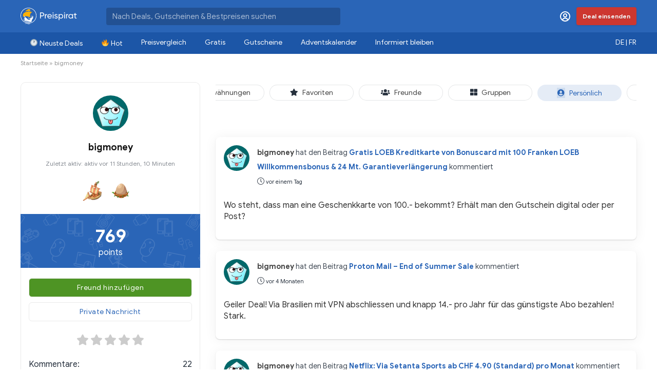

--- FILE ---
content_type: text/html; charset=UTF-8
request_url: https://www.preispirat.ch/members/bigmoney/
body_size: 32894
content:
<!DOCTYPE html>
<!--[if IE 8]>    <html class="ie8" lang="de-DE"> <![endif]-->
<!--[if IE 9]>    <html class="ie9" lang="de-DE"> <![endif]-->
<!--[if (gt IE 9)|!(IE)] lang="de-DE"><![endif]-->
<html lang="de-DE">
<head>
<meta charset="UTF-8" />
<meta name=viewport content="width=device-width, initial-scale=1.0" />
<!-- feeds & pingback -->
<link rel="profile" href="https://gmpg.org/xfn/11" />
<link rel="pingback" href="https://www.preispirat.ch/xmlrpc.php" />

<!-- Google Tag Manager for WordPress by gtm4wp.com -->
<script data-cfasync="false" data-pagespeed-no-defer type="text/javascript">
	var gtm4wp_datalayer_name = "dataLayer";
	var dataLayer = dataLayer || [];
</script>
<!-- End Google Tag Manager for WordPress by gtm4wp.com -->
	<!-- This site is optimized with the Yoast SEO Premium plugin v15.2.1 - https://yoast.com/wordpress/plugins/seo/ -->
	<title>bigmoney &#8211; Preispirat</title>
	<meta name="robots" content="index, follow, max-snippet:-1, max-image-preview:large, max-video-preview:-1" />
	<meta property="og:locale" content="de_DE" />
	<meta property="og:type" content="website" />
	<meta property="og:site_name" content="Preispirat" />
	<meta property="og:image" content="https://www.preispirat.ch/wp-content/uploads/2017/08/PREISPIRAT2.jpg" />
	<meta property="og:image:width" content="1500" />
	<meta property="og:image:height" content="1200" />
	<meta name="twitter:card" content="summary" />
	<meta name="twitter:site" content="@preispirat" />
	<script type="application/ld+json" class="yoast-schema-graph">{"@context":"https://schema.org","@graph":[{"@type":"Organization","@id":"https://www.preispirat.ch/#organization","name":"Preispirat","url":"https://www.preispirat.ch/","sameAs":["https://www.facebook.com/preispirat/","https://www.instagram.com/preispirat/","https://www.youtube.com/channel/UCR5BCfJb_jdkywXoV_T4_5A","https://twitter.com/preispirat"],"logo":{"@type":"ImageObject","@id":"https://www.preispirat.ch/#logo","inLanguage":"de","url":"https://www.preispirat.ch/wp-content/uploads/2022/01/Preispirat-icon-512-1.png","width":512,"height":512,"caption":"Preispirat"},"image":{"@id":"https://www.preispirat.ch/#logo"}},{"@type":"WebSite","@id":"https://www.preispirat.ch/#website","url":"https://www.preispirat.ch/","name":"Preispirat","description":"Arr! Die besten Aktionen der grossen Schweizer Detailh\u00e4ndler","publisher":{"@id":"https://www.preispirat.ch/#organization"},"potentialAction":[{"@type":"SearchAction","target":"https://www.preispirat.ch/?s={search_term_string}","query-input":"required name=search_term_string"}],"inLanguage":"de"},{"@type":"WebPage","@id":"#webpage","url":"","name":"","isPartOf":{"@id":"https://www.preispirat.ch/#website"},"inLanguage":"de","potentialAction":[{"@type":"ReadAction","target":[""]}]}]}</script>
	<!-- / Yoast SEO Premium plugin. -->


<link rel='dns-prefetch' href='//cdn.jsdelivr.net' />
<link rel='dns-prefetch' href='//cdnjs.cloudflare.com' />
<link rel='dns-prefetch' href='//www.google.com' />
<link rel='dns-prefetch' href='//push.preispirat.ch' />
<link rel='dns-prefetch' href='//fonts.googleapis.com' />
<link rel='dns-prefetch' href='//unpkg.com' />
<link rel='dns-prefetch' href='//s.w.org' />
<link href='https://fonts.gstatic.com' crossorigin rel='preconnect' />
<link rel="alternate" type="application/rss+xml" title="Preispirat &quot; Feed" href="https://www.preispirat.ch/feed/" />
<link rel="alternate" type="application/rss+xml" title="Preispirat &quot; Kommentar-Feed" href="https://www.preispirat.ch/comments/feed/" />
<meta name="description" content="Arr! Die besten Aktionen der grossen Schweizer Detailhändler" /><meta property="og:image" content="//www.gravatar.com/avatar/48abfcace6199d2b579a5cb395f6e610?s=300&#038;r=g&#038;d=wavatar"/><meta property="og:image:width" content="300" /><meta property="og:image:height" content="300" />		<script type="text/javascript">
			window._wpemojiSettings = {"baseUrl":"https:\/\/s.w.org\/images\/core\/emoji\/12.0.0-1\/72x72\/","ext":".png","svgUrl":"https:\/\/s.w.org\/images\/core\/emoji\/12.0.0-1\/svg\/","svgExt":".svg","source":{"concatemoji":"https:\/\/www.preispirat.ch\/wp-includes\/js\/wp-emoji-release.min.js?ver=5.4.18"}};
			/*! This file is auto-generated */
			!function(e,a,t){var n,r,o,i=a.createElement("canvas"),p=i.getContext&&i.getContext("2d");function s(e,t){var a=String.fromCharCode;p.clearRect(0,0,i.width,i.height),p.fillText(a.apply(this,e),0,0);e=i.toDataURL();return p.clearRect(0,0,i.width,i.height),p.fillText(a.apply(this,t),0,0),e===i.toDataURL()}function c(e){var t=a.createElement("script");t.src=e,t.defer=t.type="text/javascript",a.getElementsByTagName("head")[0].appendChild(t)}for(o=Array("flag","emoji"),t.supports={everything:!0,everythingExceptFlag:!0},r=0;r<o.length;r++)t.supports[o[r]]=function(e){if(!p||!p.fillText)return!1;switch(p.textBaseline="top",p.font="600 32px Arial",e){case"flag":return s([127987,65039,8205,9895,65039],[127987,65039,8203,9895,65039])?!1:!s([55356,56826,55356,56819],[55356,56826,8203,55356,56819])&&!s([55356,57332,56128,56423,56128,56418,56128,56421,56128,56430,56128,56423,56128,56447],[55356,57332,8203,56128,56423,8203,56128,56418,8203,56128,56421,8203,56128,56430,8203,56128,56423,8203,56128,56447]);case"emoji":return!s([55357,56424,55356,57342,8205,55358,56605,8205,55357,56424,55356,57340],[55357,56424,55356,57342,8203,55358,56605,8203,55357,56424,55356,57340])}return!1}(o[r]),t.supports.everything=t.supports.everything&&t.supports[o[r]],"flag"!==o[r]&&(t.supports.everythingExceptFlag=t.supports.everythingExceptFlag&&t.supports[o[r]]);t.supports.everythingExceptFlag=t.supports.everythingExceptFlag&&!t.supports.flag,t.DOMReady=!1,t.readyCallback=function(){t.DOMReady=!0},t.supports.everything||(n=function(){t.readyCallback()},a.addEventListener?(a.addEventListener("DOMContentLoaded",n,!1),e.addEventListener("load",n,!1)):(e.attachEvent("onload",n),a.attachEvent("onreadystatechange",function(){"complete"===a.readyState&&t.readyCallback()})),(n=t.source||{}).concatemoji?c(n.concatemoji):n.wpemoji&&n.twemoji&&(c(n.twemoji),c(n.wpemoji)))}(window,document,window._wpemojiSettings);
		</script>
		<style type="text/css">
img.wp-smiley,
img.emoji {
	display: inline !important;
	border: none !important;
	box-shadow: none !important;
	height: 1em !important;
	width: 1em !important;
	margin: 0 .07em !important;
	vertical-align: -0.1em !important;
	background: none !important;
	padding: 0 !important;
}
</style>
	<link rel='stylesheet' id='wpd-mycread-style-css'  href='https://www.preispirat.ch/wp-content/plugins/wpdiscuz-mycred/css/wpd-mycread.css?ver=5.4.18' type='text/css' media='all' />
<link rel='stylesheet' id='wp-block-library-css'  href='https://www.preispirat.ch/wp-includes/css/dist/block-library/style.min.css?ver=5.4.18' type='text/css' media='all' />
<link rel='stylesheet' id='ai-deal-submission-style-css'  href='https://www.preispirat.ch/wp-content/plugins/ai-deal-submission/assets/css/style.css?ver=1751305733' type='text/css' media='all' />
<link rel='stylesheet' id='bp-parent-css-css'  href='https://www.preispirat.ch/wp-content/themes/rehub-theme/buddypress/css/buddypress.css?ver=5.2.1' type='text/css' media='screen' />
<style id='bp-parent-css-inline-css' type='text/css'>

			/* Cover image */
			#rh-header-cover-image {background: #3a6186; background: -webkit-linear-gradient(to right, #89253e, #3a6186); background: linear-gradient(to right, #89253e, #3a6186);}
</style>
<link rel='stylesheet' id='cwp-style-css'  href='https://www.preispirat.ch/wp-content/plugins/comments-widget-plus/assets/css/cwp.css?ver=5.4.18' type='text/css' media='all' />
<link rel='stylesheet' id='contact-form-7-css'  href='https://www.preispirat.ch/wp-content/plugins/contact-form-7/includes/css/styles.css?ver=5.3.2' type='text/css' media='all' />
<link rel='stylesheet' id='toast-style-css'  href='https://cdnjs.cloudflare.com/ajax/libs/toastr.js/latest/toastr.min.css?ver=5.4.18' type='text/css' media='all' />
<link rel='stylesheet' id='fancybox-style-css'  href='https://cdnjs.cloudflare.com/ajax/libs/fancybox/3.5.7/jquery.fancybox.min.css?ver=5.4.18' type='text/css' media='all' />
<link rel='stylesheet' id='hide-admin-bar-based-on-user-roles-css'  href='https://www.preispirat.ch/wp-content/plugins/hide-admin-bar-based-on-user-roles/public/css/hide-admin-bar-based-on-user-roles-public.css?ver=1.6.1' type='text/css' media='all' />
<link rel='stylesheet' id='parent-style-css'  href='https://www.preispirat.ch/wp-content/themes/rehub-theme/style.css?ver=9.9.9.3' type='text/css' media='all' />
<link rel='stylesheet' id='rhstyle-css'  href='https://www.preispirat.ch/wp-content/themes/recash/style.css?ver=1750768176' type='text/css' media='all' />
<link rel='stylesheet' id='tiny-slider-css-css'  href='https://www.preispirat.ch/wp-content/themes/recash/css/tiny-slider.css?ver=2.9.3' type='text/css' media='all' />
<link crossorigin="anonymous" rel='stylesheet' id='default_font-css'  href='//fonts.googleapis.com/css?family=Roboto%3A400%2C700&#038;subset=latin%2Ccyrillic&#038;ver=5.4.18' type='text/css' media='all' />
<link rel='stylesheet' id='mycred-front-css'  href='https://www.preispirat.ch/wp-content/plugins/mycred/assets/css/mycred-front.css?ver=1.8.7' type='text/css' media='all' />
<link rel='stylesheet' id='spns_webpush_css-css'  href='https://www.preispirat.ch/wp-content/plugins/spns_wp_plugin/assets/css/amp.css?ver=3.01' type='text/css' media='all' />
<!--[if lt IE 9]>
<link rel='stylesheet' id='vc_lte_ie9-css'  href='https://www.preispirat.ch/wp-content/plugins/js_composer/assets/css/vc_lte_ie9.min.css?ver=7.0.3' type='text/css' media='screen' />
<![endif]-->
<link rel='stylesheet' id='responsive-css'  href='https://www.preispirat.ch/wp-content/themes/rehub-theme/css/responsive.css?ver=9.9.9.3' type='text/css' media='all' />
<link rel='stylesheet' id='rehub_shortcode-css'  href='https://www.preispirat.ch/wp-content/themes/rehub-theme/shortcodes/css/css.css?ver=9.9.9.3' type='text/css' media='all' />
<link rel='stylesheet' id='rehubfontawesome-css'  href='https://www.preispirat.ch/wp-content/themes/rehub-theme/admin/fonts/fontawesome/font-awesome.min.css?ver=5.3.1' type='text/css' media='all' />
<link rel='stylesheet' id='placeholder-loading-css'  href='https://unpkg.com/placeholder-loading/dist/css/placeholder-loading.min.css?ver=5.4.18' type='text/css' media='all' />
<link rel='stylesheet' id='grandchild-style-css'  href='https://www.preispirat.ch/wp-content/plugins/bd-grandchild-plugin/rh-grandchild-style.css?ver=1641806977' type='text/css' media='all' />
	<style>div.activity-limit{margin:12px 10px 0 0;line-height:28px;} #whats-new-form div.activity-limit {float:right;} .ac-form div.activity-limit {display:inline;} </style>
	<script type='text/javascript' src='https://www.preispirat.ch/wp-includes/js/jquery/jquery.js?ver=1.12.4-wp' id="jquery-core-js"></script>
<script type='text/javascript' src='https://www.preispirat.ch/wp-includes/js/jquery/jquery-migrate.min.js?ver=1.4.1' id="jquery-migrate-js"></script>
<script type='text/javascript'>
/* <![CDATA[ */
var BP_Confirm = {"are_you_sure":"Bist du dir sicher?"};
/* ]]> */
</script>
<script type='text/javascript' src='https://www.preispirat.ch/wp-content/plugins/buddypress_/bp-core/js/confirm.min.js?ver=5.2.1' id="bp-confirm-js"></script>
<script type='text/javascript' src='https://www.preispirat.ch/wp-content/plugins/buddypress_/bp-core/js/widget-members.min.js?ver=5.2.1' id="bp-widget-members-js"></script>
<script type='text/javascript' src='https://www.preispirat.ch/wp-content/plugins/buddypress_/bp-core/js/jquery-query.min.js?ver=5.2.1' id="bp-jquery-query-js"></script>
<script type='text/javascript' src='https://www.preispirat.ch/wp-content/plugins/buddypress_/bp-core/js/vendor/jquery-cookie.min.js?ver=5.2.1' id="bp-jquery-cookie-js"></script>
<script type='text/javascript' src='https://www.preispirat.ch/wp-content/plugins/buddypress_/bp-core/js/vendor/jquery-scroll-to.min.js?ver=5.2.1' id="bp-jquery-scroll-to-js"></script>
<script type='text/javascript'>
/* <![CDATA[ */
var BP_DTheme = {"accepted":"Angenommen","close":"Schlie\u00dfen","comments":"Kommentare","leave_group_confirm":"Wollen Sie diese Gruppe wirklich verlassen?","mark_as_fav":"Favorisieren","my_favs":"Meine Favoriten","rejected":"Abgelehnt","remove_fav":"Aus den Favoriten entfernen","show_all":"Alle anzeigen","show_all_comments":"Zeige alle Kommentare f\u00fcr diesen Thread","show_x_comments":"Alle Kommentare anzeigen (%d)","unsaved_changes":"Dein Profil enth\u00e4lt nicht gespeicherte \u00c4nderungen. Wenn du die Seite verl\u00e4sst, gehen alle \u00c4nderungen verloren.","view":"Anzeigen","store_filter_settings":""};
/* ]]> */
</script>
<script type='text/javascript' src='https://www.preispirat.ch/wp-content/plugins/buddypress_/bp-templates/bp-legacy/js/buddypress.min.js?ver=5.2.1' id="bp-legacy-js-js"></script>
<script type='text/javascript' src='https://cdn.jsdelivr.net/npm/@fingerprintjs/fingerprintjs@3/dist/fp.min.js?ver=3' id="fingerprint-js"></script>
<script type='text/javascript' src='https://cdnjs.cloudflare.com/ajax/libs/fancybox/3.5.7/jquery.fancybox.min.js?ver=3.5.7' id="fancybox-script-js"></script>
<script type='text/javascript' src='https://cdnjs.cloudflare.com/ajax/libs/toastr.js/latest/toastr.min.js?ver=2.0' id="toast-script-js"></script>
<script type='text/javascript' src='https://cdnjs.cloudflare.com/ajax/libs/jquery-timeago/1.6.7/jquery.timeago.min.js?ver=1.6.7' id="timeago-js"></script>
<script type='text/javascript' src='https://cdnjs.cloudflare.com/ajax/libs/jquery-timeago/1.6.7/locales/jquery.timeago.de.min.js?ver=1.6.7' id="timeago-local-js"></script>
<script type='text/javascript' src='https://www.preispirat.ch/wp-content/plugins/custom-notification//smartupdater.4.0.js?ver=4.0' id="smartupdater-js"></script>
<script type='text/javascript' src='https://www.preispirat.ch/wp-content/plugins/hide-admin-bar-based-on-user-roles/public/js/hide-admin-bar-based-on-user-roles-public.js?ver=1.6.1' id="hide-admin-bar-based-on-user-roles-js"></script>
<script type='text/javascript'>
/* <![CDATA[ */
var wpml_xdomain_data = {"css_selector":"wpml-ls-item","ajax_url":"https:\/\/www.preispirat.ch\/wp-admin\/admin-ajax.php","current_lang":"de","_nonce":"9349a78ac9"};
/* ]]> */
</script>
<script type='text/javascript' src='https://www.preispirat.ch/wp-content/plugins/sitepress-multilingual-cms/res/js/xdomain-data.js?ver=481990' id="wpml-xdomain-data-js"></script>
<link rel='https://api.w.org/' href='https://www.preispirat.ch/wp-json/' />
<link rel="EditURI" type="application/rsd+xml" title="RSD" href="https://www.preispirat.ch/xmlrpc.php?rsd" />
<link rel="wlwmanifest" type="application/wlwmanifest+xml" href="https://www.preispirat.ch/wp-includes/wlwmanifest.xml" /> 
<link rel="alternate" type="application/json+oembed" href="https://www.preispirat.ch/wp-json/oembed/1.0/embed?url" />
<link rel="alternate" type="text/xml+oembed" href="https://www.preispirat.ch/wp-json/oembed/1.0/embed?url&#038;format=xml" />
<meta name="generator" content="WPML ver:4.8.1 stt:4,3;" />

	<script type="text/javascript">var ajaxurl = 'https://www.preispirat.ch/wp-admin/admin-ajax.php';</script>

	<style type="text/css">
		.fancybox-is-open .fancybox-bg {
			opacity: 0.5;
		}

		.fancybox-button.fancybox-close-small {
			display: none;
		}

		#coupon-modal {
			background: linear-gradient(to bottom,#2a65b7 0, #5CACEE 180%);
			border-radius: 5px;
			box-shadow: 0 0 15px #444;
			color: #FFFFFF;
			overflow: visible;
			padding: 20px;
			text-align: center;
			width: 650px;
		}

		#coupon-modal-close {
			font-size: 18px;
			height: 30px;
			position: absolute;
			right: -15px;
			top: -15px;
			width: 30px;
		}

		#coupon-modal-close i {
			color: #000000;
			cursor: pointer;
			height: 30px;
			text-align: center;
			width: 30px;
		}

		#coupon-modal-close i::before {
			position: relative;
			top: 5px;
		}

		#coupon-modal h3 {
			color: #FFFFFF;
			font-size: 23px;
			font-weight: normal;
			margin: 0px;
		}

		#coupon-modal p {
			font-size: 12px;
			margin: 15px 0px;
		}

		#coupon-modal-code {
			background: #FFFFFF;
			border: 1px dashed #000000;
			color: #000000;
			cursor: pointer;
			font-size: 22px;
			font-weight: bold;
			margin: 0px auto;
			padding: 10px 0px;
			text-transform: uppercase;
			max-width: 400px;
			width: 100%;
		}

		#coupon-modal a {
			background: #2a65b7;
			border-radius: 5px;
			bottom: -25px;
			color: #FFFFFF;
			font-size: 22px;
			left: 50%;
			margin-left: -125px;
			padding: 10px 0px;
			position: absolute;
			width: 250px;
		}
	</style>
	<style>
		li.comments.user-name-and-badges-intop {
			padding: 0px;
		}

		.comment-wrap {
			padding: 10px;
		}

		.comment-wrap.unread {
			background: #F3FBFF;
		}
	</style>
<script type="text/javascript">
(function(url){
	if(/(?:Chrome\/26\.0\.1410\.63 Safari\/537\.31|WordfenceTestMonBot)/.test(navigator.userAgent)){ return; }
	var addEvent = function(evt, handler) {
		if (window.addEventListener) {
			document.addEventListener(evt, handler, false);
		} else if (window.attachEvent) {
			document.attachEvent('on' + evt, handler);
		}
	};
	var removeEvent = function(evt, handler) {
		if (window.removeEventListener) {
			document.removeEventListener(evt, handler, false);
		} else if (window.detachEvent) {
			document.detachEvent('on' + evt, handler);
		}
	};
	var evts = 'contextmenu dblclick drag dragend dragenter dragleave dragover dragstart drop keydown keypress keyup mousedown mousemove mouseout mouseover mouseup mousewheel scroll'.split(' ');
	var logHuman = function() {
		if (window.wfLogHumanRan) { return; }
		window.wfLogHumanRan = true;
		var wfscr = document.createElement('script');
		wfscr.type = 'text/javascript';
		wfscr.async = true;
		wfscr.src = url + '&r=' + Math.random();
		(document.getElementsByTagName('head')[0]||document.getElementsByTagName('body')[0]).appendChild(wfscr);
		for (var i = 0; i < evts.length; i++) {
			removeEvent(evts[i], logHuman);
		}
	};
	for (var i = 0; i < evts.length; i++) {
		addEvent(evts[i], logHuman);
	}
})('//www.preispirat.ch/?wordfence_lh=1&hid=80179F4FED1D9A42F8632640625BA63C');
</script><meta name="robots" content="noindex, follow"><link rel="icon" href="https://www.preispirat.ch/wp-content/plugins/bd-grandchild-plugin/ship-dark-light.svg" type="image/svg+xml">
<!-- Google Tag Manager for WordPress by gtm4wp.com -->
<!-- GTM Container placement set to automatic -->
<script data-cfasync="false" data-pagespeed-no-defer type="text/javascript">
	const console_cmd = console.warn || console.log;
	var dataLayer_content = {"visitorLoginState":"logged-out","visitorType":"visitor-logged-out","visitorRegistrationDate":"","pageTitle":"bigmoney | Preispirat","pagePostType":"page","pagePostType2":"single-page","pagePostDate":false,"pagePostDateYear":false,"pagePostDateMonth":false,"pagePostDateDay":false,"pagePostDateDayName":false,"pagePostDateHour":false,"pagePostDateMinute":false,"pagePostDateIso":false,"pagePostDateUnix":false,"pagePostTerms":[]};
	dataLayer.push( dataLayer_content );
</script>
<script data-cfasync="false">
(function(w,d,s,l,i){w[l]=w[l]||[];w[l].push({'gtm.start':
new Date().getTime(),event:'gtm.js'});var f=d.getElementsByTagName(s)[0],
j=d.createElement(s),dl=l!='dataLayer'?'&l='+l:'';j.async=true;j.src=
'//www.googletagmanager.com/gtm.'+'js?id='+i+dl;f.parentNode.insertBefore(j,f);
})(window,document,'script','dataLayer','GTM-TG37QQH');
</script>
<!-- End Google Tag Manager -->
<!-- End Google Tag Manager for WordPress by gtm4wp.com --><style type="text/css"> nav.top_menu > ul > li > a{padding:13px 18px;font-size:17px}nav.top_menu > ul > li > a{font-size:14px}nav.top_menu > ul > li > a{font-weight:normal;}nav.top_menu > ul > li,.main-nav.dark_style nav.top_menu>ul>li{border:none;}#main_header,.is-sticky .logo_section_wrap,.sticky-active.logo_section_wrap{background-color:#2a65b7 !important}.main-nav.white_style{border-top:none}nav.top_menu > ul:not(.off-canvas) > li > a:after{top:auto;bottom:0}.header-top{border:none;}.footer-bottom{background-color:#26303d !important}.footer-bottom .footer_widget{border:none !important} .widget .title:after{border-bottom:2px solid #2a65b7;}.rehub-main-color-border,nav.top_menu > ul > li.vertical-menu.border-main-color .sub-menu,.rh-main-bg-hover:hover,.wp-block-quote,ul.def_btn_link_tabs li.active a,.wp-block-pullquote{border-color:#2a65b7;}.wpsm_promobox.rehub_promobox{border-left-color:#2a65b7!important;}.color_link{color:#2a65b7 !important;}.search-header-contents{border-top-color:#2a65b7;}.wpb_content_element.wpsm-tabs.n_b_tab .wpb_tour_tabs_wrapper .wpb_tabs_nav .ui-state-active a{border-bottom:3px solid #2a65b7 !important}.featured_slider:hover .score,.top_chart_controls .controls:hover,article.post .wpsm_toplist_heading:before{border-color:#2a65b7;}.btn_more:hover,.small_post .overlay .btn_more:hover,.tw-pagination .current{border:1px solid #2a65b7;color:#fff}.wpsm-tabs ul.ui-tabs-nav .ui-state-active a,.rehub_woo_review .rehub_woo_tabs_menu li.current{border-top:3px solid #2a65b7;}.wps_promobox{border-left:3px solid #2a65b7;}.gallery-pics .gp-overlay{box-shadow:0 0 0 4px #2a65b7 inset;}.post .rehub_woo_tabs_menu li.current,.woocommerce div.product .woocommerce-tabs ul.tabs li.active{border-top:2px solid #2a65b7;}.rething_item a.cat{border-bottom-color:#2a65b7}nav.top_menu ul li ul.sub-menu{border-bottom:2px solid #2a65b7;}.widget.deal_daywoo,.elementor-widget-wpsm_woofeatured .deal_daywoo{border:3px solid #2a65b7;padding:20px;background:#fff;}.deal_daywoo .wpsm-bar-bar{background-color:#2a65b7 !important} #buddypress div.item-list-tabs ul li.selected a span,#buddypress div.item-list-tabs ul li.current a span,#buddypress div.item-list-tabs ul li a span,.user-profile-div .user-menu-tab > li.active > a,.user-profile-div .user-menu-tab > li.active > a:focus,.user-profile-div .user-menu-tab > li.active > a:hover,.slide .news_cat a,.news_in_thumb:hover .news_cat a,.news_out_thumb:hover .news_cat a,.col-feat-grid:hover .news_cat a,.carousel-style-deal .re_carousel .controls,.re_carousel .controls:hover,.openedprevnext .postNavigation a,.postNavigation a:hover,.top_chart_pagination a.selected,.flex-control-paging li a.flex-active,.flex-control-paging li a:hover,.widget_edd_cart_widget .edd-cart-number-of-items .edd-cart-quantity,.btn_more:hover,.tabs-menu li:hover,.tabs-menu li.current,.featured_slider:hover .score,#bbp_user_edit_submit,.bbp-topic-pagination a,.bbp-topic-pagination a,.custom-checkbox label.checked:after,.slider_post .caption,ul.postpagination li.active a,ul.postpagination li:hover a,ul.postpagination li a:focus,.top_theme h5 strong,.re_carousel .text:after,#topcontrol:hover,.main_slider .flex-overlay:hover a.read-more,.rehub_chimp #mc_embed_signup input#mc-embedded-subscribe,#rank_1.rank_count,#toplistmenu > ul li:before,.rehub_chimp:before,.wpsm-members > strong:first-child,.r_catbox_btn,.wpcf7 .wpcf7-submit,.comm_meta_wrap .rh_user_s2_label,.wpsm_pretty_hover li:hover,.wpsm_pretty_hover li.current,.rehub-main-color-bg,.togglegreedybtn:after,.rh-bg-hover-color:hover .news_cat a,.rh-main-bg-hover:hover,.rh_wrapper_video_playlist .rh_video_currently_playing,.rh_wrapper_video_playlist .rh_video_currently_playing.rh_click_video:hover,.rtmedia-list-item .rtmedia-album-media-count,.tw-pagination .current,.dokan-dashboard .dokan-dash-sidebar ul.dokan-dashboard-menu li.active,.dokan-dashboard .dokan-dash-sidebar ul.dokan-dashboard-menu li:hover,.dokan-dashboard .dokan-dash-sidebar ul.dokan-dashboard-menu li.dokan-common-links a:hover,#ywqa-submit-question,.woocommerce .widget_price_filter .ui-slider .ui-slider-range,.rh-hov-bor-line > a:after,nav.top_menu > ul:not(.off-canvas) > li > a:after,.rh-border-line:after,.wpsm-table.wpsm-table-main-color table tr th{background:#2a65b7;}@media (max-width:767px){.postNavigation a{background:#2a65b7;}}.rh-main-bg-hover:hover,.rh-main-bg-hover:hover .whitehovered{color:#fff !important} a,.carousel-style-deal .deal-item .priced_block .price_count ins,nav.top_menu ul li.menu-item-has-children ul li.menu-item-has-children > a:before,.top_chart_controls .controls:hover,.flexslider .fa-pulse,.footer-bottom .widget .f_menu li a:hover,.comment_form h3 a,.bbp-body li.bbp-forum-info > a:hover,.bbp-body li.bbp-topic-title > a:hover,#subscription-toggle a:before,#favorite-toggle a:before,.aff_offer_links .aff_name a,.rh-deal-price,.commentlist .comment-content small a,.related_articles .title_cat_related a,article em.emph,.campare_table table.one td strong.red,.sidebar .tabs-item .detail p a,.footer-bottom .widget .title span,footer p a,.welcome-frase strong,article.post .wpsm_toplist_heading:before,.post a.color_link,.categoriesbox:hover h3 a:after,.bbp-body li.bbp-forum-info > a,.bbp-body li.bbp-topic-title > a,.widget .title i,.woocommerce-MyAccount-navigation ul li.is-active a,.category-vendormenu li.current a,.deal_daywoo .title,.rehub-main-color,.wpsm_pretty_colored ul li.current a,.wpsm_pretty_colored ul li.current,.rh-heading-hover-color:hover h2 a,.rh-heading-hover-color:hover h3 a,.rh-heading-hover-color:hover h4 a,.rh-heading-hover-color:hover h5 a,.rh-heading-hover-color:hover .rh-heading-hover-item a,.rh-heading-icon:before,.widget_layered_nav ul li.chosen a:before,.wp-block-quote.is-style-large p,ul.page-numbers li span.current,ul.page-numbers li a:hover,ul.page-numbers li.active a,.page-link > span:not(.page-link-title),blockquote:not(.wp-block-quote) p,span.re_filtersort_btn:hover,span.active.re_filtersort_btn,.deal_daywoo .price,div.sortingloading:after{color:#2a65b7;} .page-link > span:not(.page-link-title),.postimagetrend .title,.widget.widget_affegg_widget .title,.widget.top_offers .title,.widget.cegg_widget_products .title,header .header_first_style .search form.search-form [type="submit"],header .header_eight_style .search form.search-form [type="submit"],.more_post a,.more_post span,.filter_home_pick span.active,.filter_home_pick span:hover,.filter_product_pick span.active,.filter_product_pick span:hover,.rh_tab_links a.active,.rh_tab_links a:hover,.wcv-navigation ul.menu li.active,.wcv-navigation ul.menu li:hover a,form.search-form [type="submit"],.rehub-sec-color-bg,input#ywqa-submit-question,input#ywqa-send-answer,.woocommerce button.button.alt,.tabsajax span.active.re_filtersort_btn,.wpsm-table.wpsm-table-sec-color table tr th{background:#2a65b7 !important;color:#fff !important;outline:0}.widget.widget_affegg_widget .title:after,.widget.top_offers .title:after,.vc_tta-tabs.wpsm-tabs .vc_tta-tab.vc_active,.vc_tta-tabs.wpsm-tabs .vc_tta-panel.vc_active .vc_tta-panel-heading,.widget.cegg_widget_products .title:after{border-top-color:#2a65b7 !important;}.page-link > span:not(.page-link-title){border:1px solid #2a65b7;}.page-link > span:not(.page-link-title),.header_first_style .search form.search-form [type="submit"] i{color:#fff !important;}.rh_tab_links a.active,.rh_tab_links a:hover,.rehub-sec-color-border,nav.top_menu > ul > li.vertical-menu.border-sec-color > .sub-menu{border-color:#2a65b7}.rh_wrapper_video_playlist .rh_video_currently_playing,.rh_wrapper_video_playlist .rh_video_currently_playing.rh_click_video:hover{background-color:#2a65b7;box-shadow:1200px 0 0 #2a65b7 inset;}.rehub-sec-color{color:#2a65b7} .news .priced_block .price_count,.blog_string .priced_block .price_count,.main_slider .price_count{margin-right:5px}.right_aff .priced_block .btn_offer_block,.right_aff .priced_block .price_count{border-radius:0 !important}form.search-form.product-search-form input[type="text"]{border-radius:4px 0 0 4px;}form.search-form [type="submit"]{border-radius:0 4px 4px 0;}.rtl form.search-form.product-search-form input[type="text"]{border-radius:0 4px 4px 0;}.rtl form.search-form [type="submit"]{border-radius:4px 0 0 4px;}.price_count,.rehub_offer_coupon,#buddypress .dir-search input[type=text],.gmw-form-wrapper input[type=text],.gmw-form-wrapper select,#buddypress a.button,.btn_more,#main_header .wpsm-button,#rh-header-cover-image .wpsm-button,#wcvendor_image_bg .wpsm-button,input[type="text"],textarea,input[type="tel"],input[type="password"],input[type="email"],input[type="url"],input[type="number"],.def_btn,input[type="submit"],input[type="button"],input[type="reset"],.rh_offer_list .offer_thumb .deal_img_wrap,.grid_onsale,.rehub-main-smooth,.re_filter_instore span.re_filtersort_btn:hover,.re_filter_instore span.active.re_filtersort_btn,#buddypress .standard-form input[type=text],#buddypress .standard-form textarea,.blacklabelprice{border-radius:4px}.news-community,.woocommerce .products.grid_woo .product,.rehub_chimp #mc_embed_signup input.email,#mc_embed_signup input#mc-embedded-subscribe,.rh_offer_list,.woo-tax-logo,#buddypress div.item-list-tabs ul li a,#buddypress form#whats-new-form,#buddypress div#invite-list,#buddypress #send-reply div.message-box,.rehub-sec-smooth,.rate-bar-bar,.rate-bar,#wcfm-main-contentainer #wcfm-content,.wcfm_welcomebox_header{border-radius:5px} .woocommerce .summary .masked_coupon,.woocommerce a.woo_loop_btn,.woocommerce .button.checkout,.woocommerce input.button.alt,.woocommerce a.add_to_cart_button,.woocommerce-page a.add_to_cart_button,.woocommerce .single_add_to_cart_button,.woocommerce div.product form.cart .button,.woocommerce .checkout-button.button,.woofiltersbig .prdctfltr_buttons a.prdctfltr_woocommerce_filter_submit,.priced_block .btn_offer_block,.priced_block .button,.rh-deal-compact-btn,input.mdf_button,#buddypress input[type="submit"],#buddypress input[type="button"],#buddypress input[type="reset"],#buddypress button.submit,.wpsm-button.rehub_main_btn,.wcv-grid a.button,input.gmw-submit,#ws-plugin--s2member-profile-submit,#rtmedia_create_new_album,input[type="submit"].dokan-btn-theme,a.dokan-btn-theme,.dokan-btn-theme,#wcfm_membership_container a.wcfm_submit_button,.woocommerce button.button,.rehub-main-btn-bg{background:none #2a65b7 !important;color:#ffffff !important;fill:#ffffff !important;border:none !important;text-decoration:none !important;outline:0;box-shadow:-1px 6px 19px rgba(42,101,183,0.2) !important;border-radius:6px !important;}.rehub-main-btn-bg > a{color:#ffffff !important;}.woocommerce a.woo_loop_btn:hover,.woocommerce .button.checkout:hover,.woocommerce input.button.alt:hover,.woocommerce a.add_to_cart_button:hover,.woocommerce-page a.add_to_cart_button:hover,.woocommerce a.single_add_to_cart_button:hover,.woocommerce-page a.single_add_to_cart_button:hover,.woocommerce div.product form.cart .button:hover,.woocommerce-page div.product form.cart .button:hover,.woocommerce .checkout-button.button:hover,.woofiltersbig .prdctfltr_buttons a.prdctfltr_woocommerce_filter_submit:hover,.priced_block .btn_offer_block:hover,.wpsm-button.rehub_main_btn:hover,#buddypress input[type="submit"]:hover,#buddypress input[type="button"]:hover,#buddypress input[type="reset"]:hover,#buddypress button.submit:hover,.small_post .btn:hover,.ap-pro-form-field-wrapper input[type="submit"]:hover,.wcv-grid a.button:hover,#ws-plugin--s2member-profile-submit:hover,input[type="submit"].dokan-btn-theme:hover,a.dokan-btn-theme:hover,.dokan-btn-theme:hover,.rething_button .btn_more:hover,#wcfm_membership_container a.wcfm_submit_button:hover,.woocommerce button.button:hover,.rehub-main-btn-bg:hover,.rehub-main-btn-bg:hover > a{background:none #2a65b7 !important;color:#ffffff !important;box-shadow:-1px 6px 13px rgba(42,101,183,0.4) !important;border-color:transparent;}.rehub_offer_coupon:hover{border:1px dashed #2a65b7;}.rehub_offer_coupon:hover i.far,.rehub_offer_coupon:hover i.fal,.rehub_offer_coupon:hover i.fas{color:#2a65b7}.re_thing_btn .rehub_offer_coupon.not_masked_coupon:hover{color:#2a65b7 !important}.woocommerce a.woo_loop_btn:active,.woocommerce .button.checkout:active,.woocommerce .button.alt:active,.woocommerce a.add_to_cart_button:active,.woocommerce-page a.add_to_cart_button:active,.woocommerce a.single_add_to_cart_button:active,.woocommerce-page a.single_add_to_cart_button:active,.woocommerce div.product form.cart .button:active,.woocommerce-page div.product form.cart .button:active,.woocommerce .checkout-button.button:active,.woofiltersbig .prdctfltr_buttons a.prdctfltr_woocommerce_filter_submit:active,.wpsm-button.rehub_main_btn:active,#buddypress input[type="submit"]:active,#buddypress input[type="button"]:active,#buddypress input[type="reset"]:active,#buddypress button.submit:active,.ap-pro-form-field-wrapper input[type="submit"]:active,.wcv-grid a.button:active,#ws-plugin--s2member-profile-submit:active,input[type="submit"].dokan-btn-theme:active,a.dokan-btn-theme:active,.dokan-btn-theme:active,.woocommerce button.button:active,.rehub-main-btn-bg:active{background:none #2a65b7 !important;box-shadow:0 1px 0 #999 !important;top:2px;color:#ffffff !important;}.rehub_btn_color{background-color:#2a65b7;border:1px solid #2a65b7;color:#ffffff;text-shadow:none}.rehub_btn_color:hover{color:#ffffff;background-color:#2a65b7;border:1px solid #2a65b7;}.rething_button .btn_more{border:1px solid #2a65b7;color:#2a65b7;}.rething_button .priced_block.block_btnblock .price_count{color:#2a65b7;font-weight:normal;}.widget_merchant_list .buttons_col{background-color:#2a65b7 !important;}.widget_merchant_list .buttons_col a{color:#ffffff !important;}.rehub-svg-btn-fill svg{fill:#2a65b7;}.rehub-svg-btn-stroke svg{stroke:#2a65b7;}@media (max-width:767px){#float-panel-woo-area{border-top:1px solid #2a65b7}}.rh_post_layout_big_offer .priced_block .btn_offer_block{text-shadow:none}.re-starburst.badge_1,.re-starburst.badge_1 span,.re-line-badge.badge_1,.re-ribbon-badge.badge_1 span{background:#2a65b7;}.table_view_charts .top_chart_item.badge_1{border-top:1px solid #2a65b7;}.re-line-badge.re-line-table-badge.badge_1:before{border-top-color:#2a65b7}.re-line-badge.re-line-table-badge.badge_1:after{border-bottom-color:#2a65b7}.re-starburst.badge_2,.re-starburst.badge_2 span,.re-line-badge.badge_2,.re-ribbon-badge.badge_2 span{background:#fb0303;}.table_view_charts .top_chart_item.ed_choice_col.badge_2,.table_view_charts .top_chart_item.ed_choice_col.badge_2 li:first-child:before,.table_view_charts .top_chart_item.ed_choice_col.badge_2 > ul > li:last-child:before{border-top:1px solid #fb0303;}.table_view_charts .top_chart_item.ed_choice_col.badge_2 > ul > li:last-child{border-bottom:1px solid #fb0303;}.re-line-badge.re-line-table-badge.badge_2:before{border-top-color:#fb0303}.re-line-badge.re-line-table-badge.badge_2:after{border-bottom-color:#fb0303}.re-starburst.badge_3,.re-starburst.badge_3 span,.re-line-badge.badge_3,.re-ribbon-badge.badge_3 span{background:#f5c20d;}.table_view_charts .top_chart_item.ed_choice_col.badge_3,.table_view_charts .top_chart_item.ed_choice_col.badge_3 li:first-child:before,.table_view_charts .top_chart_item.ed_choice_col.badge_3 > ul > li:last-child:before{border-top:1px solid #f5c20d;}.table_view_charts .top_chart_item.ed_choice_col.badge_3 > ul > li:last-child{border-bottom:1px solid #f5c20d;}.re-line-badge.re-line-table-badge.badge_3:before{border-top-color:#f5c20d}.re-line-badge.re-line-table-badge.badge_3:after{border-bottom-color:#f5c20d}.re-starburst.badge_4,.re-starburst.badge_4 span,.re-line-badge.badge_4,.re-ribbon-badge.badge_4 span{background:#4ba425;}.table_view_charts .top_chart_item.ed_choice_col.badge_4,.table_view_charts .top_chart_item.ed_choice_col.badge_4 li:first-child:before,.table_view_charts .top_chart_item.ed_choice_col.badge_4 > ul > li:last-child:before{border-top:1px solid #4ba425;}.table_view_charts .top_chart_item.ed_choice_col.badge_4 > ul > li:last-child{border-bottom:1px solid #4ba425;}.re-line-badge.re-line-table-badge.badge_4:before{border-top-color:#4ba425}.re-line-badge.re-line-table-badge.badge_4:after{border-bottom-color:#4ba425}body,body.dark_body{background-color:#ffffff;background-position:left top;background-repeat:no-repeat;background-image:none}@media(min-width:1224px){.single-post .full_width > article.post,single-product .full_width > article.post{padding:32px}.title_single_area.full_width{margin:25px 32px 0 32px;}.main-side .title_single_area.full_width{margin:0;}.full_width .wpsm-comptable td img{padding:5px}}</style><style>/** This CSS customization code works only in header inline styles */
@media (max-width: 767px){
.mobile_compact_grid figure {
    float: none !important;
    width: 100% !important;
    height: 112px !important;
    margin: 15px auto !important;
}
}

@media (max-width: 767px) {
.vc_custom_1634734978793 {padding-top: 0px !important; padding-bottom: 0px !important;}
.vc_custom_1638103987205 {padding-top: 0px !important; padding-bottom: 0px !important;}
.vc_custom_1660650585641 {margin-top: 0px !important; margin-bottom: 0px !important;}
.vc_custom_1660650555270 {margin-top: 0px !important; margin-bottom: 0px !important;}
}</style><meta name="theme-color" content="#2a65b7">

			<style type="text/css">.cwp-li {overflow: hidden;}.cwp-avatar {float: left;margin-top: .2em;margin-right: 1em;}.cwp-avatar.rounded .avatar{border-radius:50%;}.cwp-avatar.square .avatar{border-radius:0;}.cwp-comment-excerpt {display: block;color:#787878;}</style>
		<meta name="generator" content="Powered by WPBakery Page Builder - drag and drop page builder for WordPress."/>
<!-- Es ist keine amphtml-Version verfügbar für diese URL. -->
	<link rel="alternate" type="application/rss+xml" title="Preispirat | bigmoney | RSS-Feed für die Aktivitäten" href="https://www.preispirat.ch/members/bigmoney/activity/feed/" />


	<link rel="alternate" type="application/rss+xml" title="Preispirat | RSS-Feed für globale Aktivitäten" href="https://www.preispirat.ch/activity/feed/" />

<link rel='canonical' href='https://www.preispirat.ch/members/bigmoney/' />
<link rel="icon" href="https://www.preispirat.ch/wp-content/uploads/2022/01/cropped-Preispirat-icon-white-bg-jpg-512-32x32.jpg" sizes="32x32" />
<link rel="icon" href="https://www.preispirat.ch/wp-content/uploads/2022/01/cropped-Preispirat-icon-white-bg-jpg-512-192x192.jpg" sizes="192x192" />
<link rel="apple-touch-icon" href="https://www.preispirat.ch/wp-content/uploads/2022/01/cropped-Preispirat-icon-white-bg-jpg-512-180x180.jpg" />
<meta name="msapplication-TileImage" content="https://www.preispirat.ch/wp-content/uploads/2022/01/cropped-Preispirat-icon-white-bg-jpg-512-270x270.jpg" />
		<style type="text/css" id="wp-custom-css">
			.page .deal_block_row {
        height: auto !important;
    } 
.page .deal_block_row {
    box-shadow: none;
}
/* top partner deals schöner darstellen */
.search div#rehub_top_offers-9 {
    display: none;
}
/* top partner deals ausblenden überall */
div#spns_receive_when {display: grid;}
.coupon_code_in_modal input.code {
    text-transform: none;
}
ul#menu-menu-1 {white-space: nowrap;}
.rehub_offer_coupon.not_masked_coupon.mr5.has_coupon {
position: relative;
top: 6px;
}
.rehub_offer_coupon.not_masked_coupon.mr5.has_coupon {
max-width: calc(50% - 10px) !important;
}

.rehub_offer_coupon.not_masked_coupon.mr5.has_coupon .coupon_text {
text-overflow: ellipsis;
overflow: hidden;
display: block;
white-space: nowrap;
}
li#menu-item-384 {white-space: nowrap;}
.postid-431236 span.comm_count_meta {display:none;}
.postid-431236 div#wpd-threads {display: none;}
li#menu-item-445666 {background: #4E9424;}
.page-template-page-brochure div#footercustomarea {display: none;}
@media only screen and (max-width: 768px) {.page-template-page-brochure h1 {margin-top: 20px;}}
@media (max-width: 767px) {.tax-dealcoupon .news-community .rh_gr_right_desc ul {display: unset;} .sale_tag_inwoolist {width: 313px;}
nav.top_menu > ul {height: 45px;}
.tax-dealcoupon .woo-tax-logo {min-height: auto;}
	.tax-dealcoupon .breadcrumb {display:none;}
.tax-dealcoupon h1 {margin-bottom: 2px;}
.tax-dealcoupon article p, .post p {margin-bottom: 10px; }
.tax-dealcoupon .rehub-main-font.tabletblockdisplay.re_filter_panel {margin-bottom: 10px;}
.tax-dealcoupon .woo-tax-wrap {margin-top: 7px;}
.tax-dealcoupon .rh-outer-wrap { overflow-x: hidden;}
}
.tax-dealcoupon .sale_tag_inwoolist h5 {font-size: 30px !important; line-height: 35px !important; white-space: normal !important; margin-top: 35px;}
.authorboxj a {color: #111; text-decoration: none; font-size: 18px;     line-height: 24px; font-weight: 700;}
.authorboxj {margin-bottom: 20px;}
.rh_mycred-users-badges img, #mycred-users-badges img {width: 25px; height: 25px;}
.related_articles .col_item {height: auto;}
.aehnlichedeals a {color: #333333; text-decoration: none; font-size: 90%;}
.rh-deal-name a {color: #333333;}
.related_articles h5 {font-size: 14px;  height: 54px; overflow: hidden;}
@media screen and (min-width: 768px) {
	.deal_block_row {height: 130px !important;}
	.vc_row.wpb_row.vc_inner.vc_row-fluid.mobilebanner {margin-top: -25px;}
	.rh-content-wrap.clearfix {padding-top: 0px;}}
.logged-in .rh-content-wrap.clearfix {padding-top: 20px;}
.logged-in article.post.wpb_content_element.h1titlefront {display: none;}
.categoriesscroll a:first-child {background: rgb(42 101 183 / 12%) !important; color: #2a65b7 !important;}
.home .wpb_raw_code.wpb_content_element.wpb_raw_html {margin-bottom: 0px;}
.categoriesscroll {margin: 4px, 4px;
        padding: 14px;
        width: 100%;
        overflow: auto;
        white-space: nowrap;
	     margin-bottom: 8px;
padding-bottom: 20px;}
.categoriesscroll a {color: #26303D !important;
    border: 1px solid rgba(38, 48, 61, 0.12);
    border-radius: 30px;
    margin-left: 10px;
padding-right: 10px;
    padding-left: 10px;
    padding-bottom: 7px;
    padding-top: 7px;
}

/* Hide scrollbar for Chrome, Safari and Opera */
.categoriesscroll::-webkit-scrollbar {
  display: none;
}

/* Hide scrollbar for IE, Edge and Firefox */
.categoriesscroll {
  -ms-overflow-style: none;  /* IE and Edge */
  scrollbar-width: none;  /* Firefox */
}
.tax-dealstore div#cwp-widget-5 {display: none;}
.tax-dealcoupon div#cwp-widget-5 {display: none;}
.page-template-visual_builder div#rehub_top_offers-2 {width: auto;}
.page-template-visual_builder .rh_deal_block {display: block;}
.page-template-visual_builder div#cwp-widget-5 {display: none;}
.page-template-visual_builder div#rehub_top_offers-2 {display:none;}
.page-template-visual_builder div#rehub_top_offers-4 {display:none;}
.page-template-visual_builder .deal_block_row {width: auto;}
.page-template-visual_builder .widget.top_offers {border: none;}
.footerside.widget_recent_comments.comments_widget_plus .title {
    font-size: 120%;
    font-weight: bold;
    margin-bottom: 20px;
    margin-top: 35px;
}
.widget_recent_entries li, .widget_recent_comments ul li, .widget_product_categories li {margin-bottom: 15px;}
.postNavigation .headline span {text-transform: unset;}
@media screen and (min-width: 768px) {div#cwp-widget-5 {display: none;}}
@media screen and (max-width: 1200px) {
.footerside.top_offers .title {font-size: 120%; font-weight: bold; margin-top: 25px;
    margin-bottom: 15px;}
	div#footercustomarea {margin:10px;}
}
@media screen and (min-width: 1201px) {
	div#rehub_top_offers-2 {margin-bottom: 25px;}
        div#rehub_top_offers-4 {margin-bottom: 25px;}
div#footercustomarea {width: 1200px; margin: 0 auto;}
	div#rehub_top_offers-2 {width: 910px; margin-bottom: 35px;}
        div#rehub_top_offers-4 {width: 910px; margin-bottom: 35px;}
	.deal_block_row {border-bottom: none;}
.rh_deal_block {display: flex;}
	.deal_block_row {width: 25%; margin-right: 10px;}	
.footerside.top_offers .title {font-size: 120%; font-weight: bold; margin-bottom: 25px;}
}

.heart_thumb_wrap .heartplus.alreadywish:before {
    color: #FEA444 !important;
}
.field-visibility-settings-toggle {display: none;}
@media screen and (max-width: 1023px) and (min-width: 768px) {
nav.top_menu, .header_top_wrap {display: inherit !important;}
.user-dropdown-intop-menu {left: 0;}
.rh-container, .main-side:not(.full_width), .vc_row.vc_rehub_container > .vc_col-sm-8, .vc_row.vc_rehub_container>.vc_col-sm-4, .content {width:100%;}
.vc_col-sm-8 {width: 100% !important;}  
.vc_col-sm-4 {width: 100%;}  
	.header_icons_menu #dl-menu a.logo_image_mobile img {left: auto;}
	.rh-container {
    width: 100%;
    padding-left: 15px;
		padding-right: 15px;}
		.main-nav .rh-container {padding: 0px;}
	.woo-tax-logo {margin-left: 0px;}
	nav.top_menu > ul > li:last-child a {
    padding-right: 20px;
}
	.home.logged-in .vc_column-inner.vc_custom_1614178372532 {margin-top: -30px;}
}
@media screen and (max-width: 1024px) and (min-width: 1023px) {.user-dropdown-intop-menu {left: 0;}}
#wpdcom .wpd-thread-head .wpd-thread-info {text-transform: none;}
.wpdiscuz-user-settings {display:none;}
.logo_section_wrap.hideontablet {height: 63px;}
.hoticonfireclass:before{display:none;}
.hoticonfireclass{font-weight: 500;}
#wpdcom .wpd-thread-head .wpd-thread-info,#wpdcom .wpd-thread-head,#wpdcom .wpd-thread-filter .wpd-filter{border-bottom:none !important; position:relative;}
#wpdcom .wpd-thread-head .wpd-thread-info:before {
content: "";
width: 80%;
position: absolute;
height: 2px;
bottom: 0;
background: #2A65B7;
left: 5px;
}
@media only screen and (max-width: 600px) {
#wpdcom .wpd-thread-head div.wpd-thread-info {
padding: 5px 5px 3px 5px;
flex-basis: auto !important;
}#wpdcom .wpd-thread-filter .wpd-filter{padding: 5px 5px!important;}}
li#change-cover-image-personal-li {
    display: none;
}

#buddypress input#send-to-input {display:none;}
@media only screen and (max-width: 600px) {
	.my-messages .rh-mini-sidebar {display: none !important;}
}
#wpd-threads ul {list-style: unset !important;}
.rh-cartbox {box-shadow: none;}
a.col_item.mb10.rh_centered_image.text-center.rh-cartbox.pt10.pb10.pl10.pr10.logo-tax-link {box-shadow: rgb(0 0 0 / 15%) 0 1px 2px; border-left: 1px solid #efefef; border-radius: 5px;}

button#coupon-codes-button {
    background: none #2a65b7 !important;
    color: #ffffff !important;
    fill: #ffffff !important;
    border: none !important;
    text-decoration: none !important;
    outline: 0;
    box-shadow: -1px 6px 19px rgb(42 101 183 / 20%) !important;
    border-radius: 6px !important;
    padding: 20px;
    font-size: 15px;
    font-weight: 600;
}
.rehub_offer_coupon.not_masked_coupon.mr5.has_coupon {
    width: auto !important;
}
ul.user-dropdown-intop-menu.user-dropdown-intop-open {
    min-width: 300px !important;
    max-width: 100%;
}
span.wpd-user-nicename {
    display: none !important;
}
.deal_block_row {box-shadow: 0px 1px 2px rgb(0 0 0 / 16%), 0px 2px 24px rgb(0 0 0 / 6%);   border-radius: 8px; padding: 12px; margin-bottom: 10px; height: 100px;} 

 .myCRED-leaderboard .current-user:last-child span:first-child {visibility: hidden;}	


@media screen and (max-width: 767px){
		.post_offer_anons .coupon_btn{
			height: 44px !important;
		}
	}

/* Start of badge changes 



#wpdcom .wpd-comment .wpd-comment-left{
	width: auto !important;
}
#wpdcom .wpd-comment.wpd-reply .wpd-comment-label{
	display: inline-flex !important;
	width: max-content !important;
}
#wpdcom .wpd-comment.wpd-reply .wpd-comment-left .the-badge , #wpdcom .wpd-comment-left .the-badge{
    max-width: 40px;
    max-height: 40px;
}
.rh_mycred-users-badges img, #mycred-users-badges img {
    width: 40px;
    height: 40px;
}

#wpdcom .wpd-reply .wpd-comment-left .wpdiscuz-mycred-points-wrap{
	font-size: 10px;
}

.rh_mycred-users-badges img, #mycred-users-badges img{
	width: 40px;
	height: 40px;
}

@media screen and (max-width: 800px){
	#wpdcom.wpd-layout-1 .wpd-comment .wpd-comment-left{
		align-items: center;
	}
}

/* End of badge changes */


/* start of badge image customization */
#wpdcom .wpd-comment .wpd-comment-left{
	width: auto !important;
}
#wpdcom .wpd-comment.wpd-reply .wpd-comment-label , #wpdcom .wpd-blog-post_author .wpd-comment-label , #wpdcom .wpd-blog-guest .wpd-comment-label, #wpdcom .wpd-comment-label{
	display: inline-flex !important;
	width: max-content !important;
	margin: 0px !important;
}
#wpdcom .wpd-comment.wpd-reply .wpd-comment-left .the-badge , #wpdcom .wpd-comment-left .the-badge{
    max-width: 40px;
    max-height: 40px;
}
.rh_mycred-users-badges img, #mycred-users-badges img {
    width: 40px;
    height: 40px;
}

#wpdcom .wpd-reply .wpd-comment-left .wpdiscuz-mycred-points-wrap{
	font-size: 10px;
}

.rh_mycred-users-badges img, #mycred-users-badges img{
	width: 40px;
	height: 40px;
}

@media screen and (max-width: 800px){
	#wpdcom.wpd-layout-1 .wpd-comment .wpd-comment-left{
		align-items: center;
	}
}

#wpdcom .wpd-comment .wpd-comment-wrap{
	flex-direction: column;
}

#wpdcom .wpd-comment .wpd-comment-left{
	text-align: left;
	margin-right: 0px;
}

#wpdcom .wpdiscuz-mycred-rank-wrap{
	margin: 0px !important;
}

#wpdcom.wpd-layout-1 .wpd-comment .wpd-follow-link{
	margin-top: 0px;
}

#wpdcom .wpd-comment .wpd-avatar{
	display: inline-block;
	margin-right: 8px;
}

#wpdcom .wpd-comment.wpd-reply .wpd-comment-left {
	display: flex;
    align-items: center;
}

#wpdcom .wpdiscuz-mycred-badges-wrap{
	margin-right: 6px !important;
	margin-left: 6px !important;
}

#wpdcom .wpd-comment .wpdiscuz-mycred-wrap{
	display: inline-flex;
	align-items: center;
}
#wpdcom .wpd-comment.wpd-reply .wpd-comment-label{
	margin-left: 4px;
}

#wpdcom .wpd-reply .wpd-comment-left .wpdiscuz-mycred-points-wrap{
	display: inline-block;
}

#wpdcom .wpd-comment-left .mycred-users-badges{
	margin-left:0px !important;
}

#wpdcom .wpd-comment .wpd-comment-left {
    width: auto !important;
    display: flex;
    align-items: center;
}

@media screen and (max-width: 575px){
	#wpdcom .wpd-comment.wpd-reply .wpd-comment-left .the-badge, #wpdcom .wpd-comment-left .the-badge{
	width: 26px;
	height: 26px;
}
}

/* end of badge image customization */


/* start of badge tooltip  */
.Zebra_Tooltip{background:rgba(0,0,0,0);position:absolute;z-index:8000}.Zebra_Tooltip .Zebra_Tooltip_Message{background:#000;border-radius:5px;border:0 solid #000;box-shadow:0 0 6px rgba(0,0,0,.6);color:#fff;font-size:12px;font-family:Tahoma,Arial,Helvetica,sans-serif;line-height:1.4;*margin-right:0;max-width:250px;padding:10px;position:relative;_width:expression(document.body.clientWidth > 250px ? "250px": "auto")}.Zebra_Tooltip .Zebra_Tooltip_Message.Zebra_Tooltip_Has_Close{padding-right:23px}.Zebra_Tooltip .Zebra_Tooltip_Arrow{position:absolute;width:20px;height:10px;overflow:hidden}.Zebra_Tooltip .Zebra_Tooltip_Arrow.Zebra_Tooltip_Arrow_Bottom{bottom:0}.Zebra_Tooltip .Zebra_Tooltip_Arrow.Zebra_Tooltip_Arrow_Bottom div{top:0;border-color:#000 transparent transparent;_border-bottom-color:pink}.Zebra_Tooltip .Zebra_Tooltip_Arrow.Zebra_Tooltip_Arrow_Bottom div.Zebra_Tooltip_Arrow_Border{border-color:#000 transparent transparent}.Zebra_Tooltip .Zebra_Tooltip_Arrow.Zebra_Tooltip_Arrow_Top{top:0}.Zebra_Tooltip .Zebra_Tooltip_Arrow.Zebra_Tooltip_Arrow_Top div{bottom:0;border-color:transparent transparent #000;_border-top-color:pink}.Zebra_Tooltip .Zebra_Tooltip_Arrow.Zebra_Tooltip_Arrow_Top div.Zebra_Tooltip_Arrow_Border{border-color:transparent transparent #000}.Zebra_Tooltip .Zebra_Tooltip_Arrow div{position:absolute;border-style:solid;border-width:10px;width:0;height:0;left:0;_border-left-color:pink;_border-right-color:pink;_filter:chroma(color=pink)}.Zebra_Tooltip .Zebra_Tooltip_Arrow div.Zebra_Tooltip_Arrow_Border{border-width:10px;box-shadow:0 0 6px rgba(0,0,0,.6);left:0}.Zebra_Tooltip .Zebra_Tooltip_Close{color:#fff;font-family:Arial,sans-serif;font-size:18px;line-height:1;padding:0 4px;position:absolute;right:2px;text-decoration:none;top:2px}.Zebra_Tooltip .Zebra_Tooltip_Close:hover{color:#000;background:#c2d076;border-radius:5px}

.Zebra_Tooltip{
	height: auto !important;
}

.Zebra_Tooltip .Zebra_Tooltip_Arrow.Zebra_Tooltip_Arrow_Bottom{
	bottom: -10px;
}
/* end of badge tooltip */

/* Deal löschen Button verstecken */
a[href*="wpfepp_action=delete"] {
    display: none !important;
}
.app {display:none;}

@media (max-width: 767px) {
    .tax-dealcoupon .woo-tax-wrap {margin-right: 20%; margin-left: 20%;}
.tax-dealcoupon h1 {font-size: 24px; display: flex; justify-content: center;}
.tax-dealcoupon p {display: flex; justify-content: center;}
.tax-dealcoupon .sale_tag_inwoolist {height: auto;}
.tax-dealcoupon .sale_tag_inwoolist h5 {margin-top: 15px;}
.tax-dealcoupon .woo-tax-logo {margin-bottom: 0px; border: none;}
.tax-dealcoupon .priced_block.expired_coupon .post_offer_anons {display: inline-block; width: 100%;}
}
.tax-dealcoupon .wpsm_update { display: none; }


#wpdcom .mycred-users-badges .the-badge {
    height: auto;
    width: auto;
    max-width: 40px;
    max-height: 40px;
    display: inline-block;
    position: inherit;
    border: none;
    padding: 1px;
    margin: 1px;
}
@media(max-width:575px){
	#wpdcom .mycred-users-badges .the-badge {
    width:26px;
	height:26px;
}
}

#wpdcom .wpdiscuz-mycred-points-wrap {
    display: inline-block !important;
}
.single-post .tags {
    display: none;
}		</style>
		<noscript><style> .wpb_animate_when_almost_visible { opacity: 1; }</style></noscript></head>
<body class="activity bp-user my-activity just-me buddypress bp-legacy page-template-default page page-id-0 page-parent wpb-js-composer js-comp-ver-7.0.3 vc_responsive no-js">

<!-- GTM Container placement set to automatic -->
<!-- Google Tag Manager (noscript) -->
<noscript><iframe src="https://www.googletagmanager.com/ns.html?id=GTM-TG37QQH"
height="0" width="0" style="display:none;visibility:hidden" aria-hidden="true"></iframe></noscript>
<!-- End Google Tag Manager (noscript) -->	               
<!-- Outer Start -->
<div class="rh-outer-wrap">
    <div id="top_ankor"></div>
    <!-- HEADER -->
            <header id="main_header" class="white_style">
            <div class="header_wrap">
                                                <!-- Logo section -->
<div class="logo_section_wrap hideontablet">
    <div class="rh-container">
        <div class="logo-section rh-flex-center-align tabletblockdisplay header_six_style clearfix">
            <div class="logo">
          		          			<a href="https://www.preispirat.ch" class="logo_image"><img src="https://www.preispirat.ch/wp-content/uploads/2022/01/Preispirat-Logo.svg" alt="Preispirat" height="220" width="110" /></a>
          		       
            </div>                       
                                        <div class="head_search hideontablet mr5 ml5 litesearchstyle"><form  role="search" method="get" class="search-form" action="https://www.preispirat.ch/">
  	<input type="text" name="s" placeholder="Nach Deals, Gutscheinen &amp; Bestpreisen suchen" class="re-ajax-search" autocomplete="off" data-posttype="post">
  	<input type="hidden" name="post_type" value="post" />  	<button type="submit" class="btnsearch"><i class="far fa-search"></i></button>
</form>
<div class="re-aj-search-wrap"></div></div>                        <div class="rh-flex-center-align rh-flex-right-align">
																								<span class="act-rehub-login-popup desktopinmenu ml10" data-type="login"><img src="https://www.preispirat.ch/wp-content/themes/recash/img/user.svg" alt="Login / Register" /></span>				 
																																							<a href="https://www.preispirat.ch/dealeinsenden/" class="wpsm-button red medium addsomebtn mobileinmenu ml10 act-rehub-login-popup">Deal einsenden</a>				                
            </div>                        
        </div>
    </div>
</div>
<!-- /Logo section -->  
<!-- Main Navigation -->
<div class="search-form-inheader header_icons_menu main-nav mob-logo-enabled rh-stickme dark_style">  
    <div class="rh-container"> 
	        
        
        <div class="responsive_nav_wrap rh_mobile_menu">
            <div id="dl-menu" class="dl-menuwrapper rh-flex-center-align">
																								<span class="act-rehub-login-popup mobileinmenu ml10" data-type="login"><img src="https://www.preispirat.ch/wp-content/themes/recash/img/user.svg" alt="Login / Register" /></span>				 
				<a href="https://www.preispirat.ch" class="logo_image_mobile rh-flex-right-align"><img src="https://www.preispirat.ch/wp-content/uploads/2022/01/Preispirat-icon-2.png" alt="Preispirat" /></a>
                <div id="mobile-menu-icons" class="rh-flex-center-align rh-flex-right-align">
                    
                </div>
            </div>
                    </div>
		<nav class="top_menu"><ul id="menu-menu-1" class="menu"><li id="menu-item-384" class="menu-item menu-item-type-post_type menu-item-object-page menu-item-home"><a href="https://www.preispirat.ch/">🕐 Neuste Deals</a></li>
<li id="menu-item-14626" class="menu-item menu-item-type-post_type menu-item-object-page"><a href="https://www.preispirat.ch/deal/">🔥 Hot</a></li>
<li id="menu-item-587790" class="menu-item menu-item-type-post_type menu-item-object-page"><a href="https://www.preispirat.ch/preisvergleich/">Preisvergleich</a></li>
<li id="menu-item-4848" class="menu-item menu-item-type-post_type menu-item-object-page"><a href="https://www.preispirat.ch/freebies/">Gratis</a></li>
<li id="menu-item-78485" class="menu-item menu-item-type-custom menu-item-object-custom"><a href="https://www.preispirat.ch/gutscheine/">Gutscheine</a></li>
<li id="menu-item-665141" class="menu-item menu-item-type-post_type menu-item-object-page"><a href="https://www.preispirat.ch/adventskalender/">Adventskalender</a></li>
<li id="menu-item-509177" class="menu-item menu-item-type-custom menu-item-object-custom"><a href="https://www.preispirat.ch/follow-preispirat/">Informiert bleiben</a></li>
<li id="menu-item-77865" class="menu-item menu-item-type-custom menu-item-object-custom"><a href="https://www.piratesdesprix.ch">DE | FR</a></li>
</ul></nav>        <div class="search-header-contents"><form  role="search" method="get" class="search-form" action="https://www.preispirat.ch/">
  	<input type="text" name="s" placeholder="Nach Deals, Gutscheinen &amp; Bestpreisen suchen" class="re-ajax-search" autocomplete="off" data-posttype="post">
  	<input type="hidden" name="post_type" value="post" />  	<button type="submit" class="btnsearch"><i class="far fa-search"></i></button>
</form>
<div class="re-aj-search-wrap"></div></div>
    </div>
</div>
<!-- /Main Navigation -->
            </div>  
        </header>
            <div id="buddypress" class="register_wrap_type">
	 
	<!-- CONTENT -->
	<div class="rh-container">
	<div class="rh-content-wrap clearfix">
				<div class="breadcrumb"><a href="https://www.preispirat.ch/" >Startseite</a> &raquo; <span class="current">bigmoney</span></div><!-- .breadcrumbs -->		<div class="rh-mini-sidebar floatleft tabletblockdisplay border-grey">
					<div class="author_detail_box member_detail_box clearfix">
			<img alt='' src='//www.gravatar.com/avatar/48abfcace6199d2b579a5cb395f6e610?s=69&#038;r=g&#038;d=wavatar' srcset='//www.gravatar.com/avatar/48abfcace6199d2b579a5cb395f6e610?s=69&#038;r=g&#038;d=wavatar 2x' class='avatar avatar-69 photo' height='69' width='69' />			<div class="clearfix">
				<h4>
				bigmoney					                        
				</h4>
							
					<span class="last-activity-profile">Zuletzt aktiv: <span>aktiv vor 11 Stunden, 10 Minuten</span></span>
								<div class="social_icon small_i">
					<div class="comm_meta_cred">
													<div class="rh_mycred-users-badges"><img src="https://www.preispirat.ch/wp-content/uploads/2024/09/GSstandardisiert-Ship-Lv-2.png" class="mycred-badge-image badge-level2" title="An über 400 Tagen Preispirat besucht - deine Schaluppe segelt durch die See" alt="An über 400 Tagen Preispirat besucht - deine Schaluppe segelt durch die See" width="100" height="100" /><img src="https://www.preispirat.ch/wp-content/uploads/2024/09/GSstandardisiert-Parrot-Lv-0.png" class="mycred-badge-image badge-level0" title="Über 10 Kommentare geschrieben - ein kleines Plapperei" alt="Über 10 Kommentare geschrieben - ein kleines Plapperei" width="100" height="100" /></div>											</div>                     
																																												 </div>
				  
			</div>
		</div>
				<div class="rh-bp-mycred-profile-points rh-mycred-profile-points-gen mb20 rehub-main-color-bg"><div><div class="rh-bp-mycred-points-pr"><span>769</span>Points</div></div></div>						<div id="rh-bp-profile-stats">
				<div id="rh-header-bp-content-btns">
					<div id="item-buttons">
												<div class="generic-button">
				<a href="#" title="Add Friend" rel="add" class="act-rehub-login-popup friendship-button">Freund hinzufügen</a>
			</div>
									<div class="generic-button">
				<a href="#" title="Send a private message to this user." class="act-rehub-login-popup send-message">Private Nachricht</a>
			</div>
										</div>		
				</div>
				
				<div><div class="rh-star-ajax"><span class="title_star_ajax"><strong>Nutzerwertung: </strong> <span class="userrating-score"></span> <small>Seien Sie der Erste!</small> </span><div data-rate="0" data-id="27214" data-ratetype="user" class="rate-post-27214 user-rate user-rate-active"><span class="post-norsp-rate stars-rate-ajax-type"><i class="starrate starrate1" data-ratecount="1"></i><i class="starrate starrate2" data-ratecount="2"></i><i class="starrate starrate3" data-ratecount="3"></i><i class="starrate starrate4" data-ratecount="4"></i><i class="starrate starrate5" data-ratecount="5"></i></span></div><div class="userrating-clear"></div></div></div>
				
				<div>Kommentare: <span>22</span></div>
				<div>Likes: <span>0</span></div>
				<div>Deals: <span>0</span></div>
				
									<div>Freunde: <span>0</span></div>				 				
				 
			</div>
		</div>
		
		<div class="rh-mini-sidebar-content-area floatright tabletblockdisplay">
			<article> 
								<div id="item-body" class="separate-item-bp-nav">
										
<div class="item-list-tabs no-ajax" id="subnav" aria-label="Sekundäre Mitglieder-Navigation" role="navigation">
	<ul>

		<li id="just-me-personal-li"  class="current selected"><a id="just-me" href="https://www.preispirat.ch/members/bigmoney/activity/">Persönlich</a></li><li id="activity-mentions-personal-li" ><a id="activity-mentions" href="https://www.preispirat.ch/members/bigmoney/activity/mentions/">Erwähnungen</a></li><li id="activity-favs-personal-li" ><a id="activity-favs" href="https://www.preispirat.ch/members/bigmoney/activity/favorites/">Favoriten</a></li><li id="activity-friends-personal-li" ><a id="activity-friends" href="https://www.preispirat.ch/members/bigmoney/activity/friends/">Freunde</a></li><li id="activity-groups-personal-li" ><a id="activity-groups" href="https://www.preispirat.ch/members/bigmoney/activity/groups/">Gruppen</a></li>
		<li id="activity-filter-select" class="last">
			<label for="activity-filter-by">Zeige:</label>
			<select id="activity-filter-by">
				<option value="-1">&mdash; Alles &mdash;</option>

				<option value="activity_update">Aktualisierungen</option>
<option value="friendship_accepted,friendship_created">Freundschaften</option>
<option value="created_group">Neue Gruppen</option>
<option value="joined_group">Gruppenmitgliedschaften</option>
<option value="group_details_updated">Gruppenaktualisierungen</option>
<option value="new_blog_post">Beiträge</option>
<option value="new_blog_comment">Kommentare</option>

				
			</select>
		</li>
	</ul>
</div><!-- .item-list-tabs -->



<div class="activity" aria-live="polite" aria-atomic="true" aria-relevant="all">

	

	
		<ul id="activity-stream" class="activity-list item-list">

	
	
		
<li class="blogs new_blog_comment activity-item" id="activity-769965">
	<div class="activity-meta-justicons">
				
			</div>

	<div class="activity-header-wrap flowhidden mb10">
		<div class="activity-avatar">
			<a href="https://www.preispirat.ch/members/bigmoney/">
				<img src="//www.gravatar.com/avatar/48abfcace6199d2b579a5cb395f6e610?s=50&#038;r=g&#038;d=wavatar" class="avatar user-27214-avatar avatar-50 photo" width="50" height="50" alt="Profilbild von bigmoney" />		
			</a>
		</div>	
		<div class="activity-header font90">
			<p><a href="https://www.preispirat.ch/members/bigmoney/">bigmoney</a> hat den Beitrag <a href="https://www.preispirat.ch/gratis-loeb-kreditkarte-von-bonuscard-mit-100-franken-loeb-willkommensbonus-24-mt-garantieverlaengerung/">Gratis LOEB Kreditkarte von Bonuscard mit 100 Franken LOEB Willkommensbonus &amp; 24 Mt. Garantieverlängerung</a> kommentiert <a href="https://www.preispirat.ch/gratis-loeb-kreditkarte-von-bonuscard-mit-100-franken-loeb-willkommensbonus-24-mt-garantieverlaengerung/#comment-328970" class="view activity-time-since bp-tooltip" data-bp-tooltip="Zeige Diskussion"><i class="fa fa-clock-o"></i>  <span class="time-since" data-livestamp="2026-01-10T11:36:30+0000">vor 23 Stunden, 30 Minuten</span></a></p>
		</div>			
	</div>
	<div class="activity-content">
					<div class="activity-inner">
				<p>Wo steht, dass man eine Geschenkkarte von 100.- bekommt? Erhält man den Gutschein digital oder per Post?</p>
			</div>
		
			

		<div class="activity-meta">
					</div>

	</div>

	
	
	
</li>


	
		
<li class="blogs new_blog_comment activity-item" id="activity-724901">
	<div class="activity-meta-justicons">
				
			</div>

	<div class="activity-header-wrap flowhidden mb10">
		<div class="activity-avatar">
			<a href="https://www.preispirat.ch/members/bigmoney/">
				<img src="//www.gravatar.com/avatar/48abfcace6199d2b579a5cb395f6e610?s=50&#038;r=g&#038;d=wavatar" class="avatar user-27214-avatar avatar-50 photo" width="50" height="50" alt="Profilbild von bigmoney" />		
			</a>
		</div>	
		<div class="activity-header font90">
			<p><a href="https://www.preispirat.ch/members/bigmoney/">bigmoney</a> hat den Beitrag <a href="https://www.preispirat.ch/proton-mail-end-of-summer-sale/">Proton Mail &#8211; End of Summer Sale</a> kommentiert <a href="https://www.preispirat.ch/proton-mail-end-of-summer-sale/#comment-280548" class="view activity-time-since bp-tooltip" data-bp-tooltip="Zeige Diskussion"><i class="fa fa-clock-o"></i>  <span class="time-since" data-livestamp="2025-09-21T23:10:04+0000">vor 3 Monaten, 3 Wochen</span></a></p>
		</div>			
	</div>
	<div class="activity-content">
					<div class="activity-inner">
				<p>Geiler Deal! Via Brasilien mit VPN abschliessen und knapp 14.- pro Jahr für das günstigste Abo bezahlen! Stark.</p>
			</div>
		
			

		<div class="activity-meta">
					</div>

	</div>

	
	
	
</li>


	
		
<li class="blogs new_blog_comment activity-item" id="activity-724899">
	<div class="activity-meta-justicons">
				
			</div>

	<div class="activity-header-wrap flowhidden mb10">
		<div class="activity-avatar">
			<a href="https://www.preispirat.ch/members/bigmoney/">
				<img src="//www.gravatar.com/avatar/48abfcace6199d2b579a5cb395f6e610?s=50&#038;r=g&#038;d=wavatar" class="avatar user-27214-avatar avatar-50 photo" width="50" height="50" alt="Profilbild von bigmoney" />		
			</a>
		</div>	
		<div class="activity-header font90">
			<p><a href="https://www.preispirat.ch/members/bigmoney/">bigmoney</a> hat den Beitrag <a href="https://www.preispirat.ch/netflix-via-setanta-sports-ab-chf-4-90-standard-pro-monat/">Netflix: Via Setanta Sports ab CHF 4.90 (Standard) pro Monat</a> kommentiert <a href="https://www.preispirat.ch/netflix-via-setanta-sports-ab-chf-4-90-standard-pro-monat/#comment-280547" class="view activity-time-since bp-tooltip" data-bp-tooltip="Zeige Diskussion"><i class="fa fa-clock-o"></i>  <span class="time-since" data-livestamp="2025-09-21T22:42:29+0000">vor 3 Monaten, 3 Wochen</span></a></p>
		</div>			
	</div>
	<div class="activity-content">
					<div class="activity-inner">
				<p>Hat geklappt mir NordVPN und Radicant. Vielen Dank für den Deal.</p>
			</div>
		
			

		<div class="activity-meta">
					</div>

	</div>

	
	
	
</li>


	
		
<li class="blogs new_blog_comment activity-item" id="activity-718114">
	<div class="activity-meta-justicons">
				
			</div>

	<div class="activity-header-wrap flowhidden mb10">
		<div class="activity-avatar">
			<a href="https://www.preispirat.ch/members/bigmoney/">
				<img src="//www.gravatar.com/avatar/48abfcace6199d2b579a5cb395f6e610?s=50&#038;r=g&#038;d=wavatar" class="avatar user-27214-avatar avatar-50 photo" width="50" height="50" alt="Profilbild von bigmoney" />		
			</a>
		</div>	
		<div class="activity-header font90">
			<p><a href="https://www.preispirat.ch/members/bigmoney/">bigmoney</a> hat den Beitrag <a href="https://www.preispirat.ch/helium-mobile-gratis-us-mobilfunkvertrag-ohne-kk/">Helium Mobile – Gratis US-Mobilnummer (ohne KK)</a> kommentiert <a href="https://www.preispirat.ch/helium-mobile-gratis-us-mobilfunkvertrag-ohne-kk/#comment-277029" class="view activity-time-since bp-tooltip" data-bp-tooltip="Zeige Diskussion"><i class="fa fa-clock-o"></i>  <span class="time-since" data-livestamp="2025-08-29T15:13:15+0000">vor 4 Monaten, 2 Wochen</span></a></p>
		</div>			
	</div>
	<div class="activity-content">
					<div class="activity-inner">
				<p>„Account creation blocked. Please try again later“. Leider kann ich keinen Account registrieren &#8211; mit oder ohne VPN (NordVPN) 🙁</p>
			</div>
		
			

		<div class="activity-meta">
					</div>

	</div>

	
	
	
</li>


	
		
<li class="blogs new_blog_comment activity-item" id="activity-708728">
	<div class="activity-meta-justicons">
				
			</div>

	<div class="activity-header-wrap flowhidden mb10">
		<div class="activity-avatar">
			<a href="https://www.preispirat.ch/members/bigmoney/">
				<img src="//www.gravatar.com/avatar/48abfcace6199d2b579a5cb395f6e610?s=50&#038;r=g&#038;d=wavatar" class="avatar user-27214-avatar avatar-50 photo" width="50" height="50" alt="Profilbild von bigmoney" />		
			</a>
		</div>	
		<div class="activity-header font90">
			<p><a href="https://www.preispirat.ch/members/bigmoney/">bigmoney</a> hat den Beitrag <a href="https://www.preispirat.ch/gratis-velo-e-bike-fahrt-mit-mastercard-bei-velospot/">Gratis Velo- &amp; E-Bike-Fahrt mit Mastercard bei Velospot</a> kommentiert <a href="https://www.preispirat.ch/gratis-velo-e-bike-fahrt-mit-mastercard-bei-velospot/#comment-272096" class="view activity-time-since bp-tooltip" data-bp-tooltip="Zeige Diskussion"><i class="fa fa-clock-o"></i>  <span class="time-since" data-livestamp="2025-07-23T23:43:06+0000">vor 5 Monaten, 3 Wochen</span></a></p>
		</div>			
	</div>
	<div class="activity-content">
					<div class="activity-inner">
				<p>Hat funktioniert. Vielen Dank.</p>
			</div>
		
			

		<div class="activity-meta">
					</div>

	</div>

	
	
	
</li>


	
		
<li class="blogs new_blog_comment activity-item" id="activity-702981">
	<div class="activity-meta-justicons">
				
			</div>

	<div class="activity-header-wrap flowhidden mb10">
		<div class="activity-avatar">
			<a href="https://www.preispirat.ch/members/bigmoney/">
				<img src="//www.gravatar.com/avatar/48abfcace6199d2b579a5cb395f6e610?s=50&#038;r=g&#038;d=wavatar" class="avatar user-27214-avatar avatar-50 photo" width="50" height="50" alt="Profilbild von bigmoney" />		
			</a>
		</div>	
		<div class="activity-header font90">
			<p><a href="https://www.preispirat.ch/members/bigmoney/">bigmoney</a> hat den Beitrag <a href="https://www.preispirat.ch/emmi-high-protein-water-100-cashback/">Emmi High Protein Water 100 % Cashback</a> kommentiert <a href="https://www.preispirat.ch/emmi-high-protein-water-100-cashback/#comment-269237" class="view activity-time-since bp-tooltip" data-bp-tooltip="Zeige Diskussion"><i class="fa fa-clock-o"></i>  <span class="time-since" data-livestamp="2025-06-30T16:33:17+0000">vor 6 Monaten, 2 Wochen</span></a></p>
		</div>			
	</div>
	<div class="activity-content">
					<div class="activity-inner">
				<p>Man kann bis zu 5 Cash backs erhalten. Mango &amp; Peach ist geschmacklich solide.</p>
			</div>
		
			

		<div class="activity-meta">
					</div>

	</div>

	
	
	
</li>


	
		
<li class="blogs new_blog_comment activity-item" id="activity-702414">
	<div class="activity-meta-justicons">
				
			</div>

	<div class="activity-header-wrap flowhidden mb10">
		<div class="activity-avatar">
			<a href="https://www.preispirat.ch/members/bigmoney/">
				<img src="//www.gravatar.com/avatar/48abfcace6199d2b579a5cb395f6e610?s=50&#038;r=g&#038;d=wavatar" class="avatar user-27214-avatar avatar-50 photo" width="50" height="50" alt="Profilbild von bigmoney" />		
			</a>
		</div>	
		<div class="activity-header font90">
			<p><a href="https://www.preispirat.ch/members/bigmoney/">bigmoney</a> hat den Beitrag <a href="https://www.preispirat.ch/calm-meditation-und-schlaf-app-premium-kostenlos-ios-android/">Calm: Meditation und Schlaf App &#8211; Premium kostenlos (iOS &amp; Android)</a> kommentiert <a href="https://www.preispirat.ch/calm-meditation-und-schlaf-app-premium-kostenlos-ios-android/#comment-268914" class="view activity-time-since bp-tooltip" data-bp-tooltip="Zeige Diskussion"><i class="fa fa-clock-o"></i>  <span class="time-since" data-livestamp="2025-06-27T21:24:20+0000">vor 6 Monaten, 2 Wochen</span></a></p>
		</div>			
	</div>
	<div class="activity-content">
					<div class="activity-inner">
				<p>Hat funktioniert- vielen Dank.</p>
			</div>
		
			

		<div class="activity-meta">
					</div>

	</div>

	
	
	
</li>


	
		
<li class="blogs new_blog_comment activity-item" id="activity-695961">
	<div class="activity-meta-justicons">
				
			</div>

	<div class="activity-header-wrap flowhidden mb10">
		<div class="activity-avatar">
			<a href="https://www.preispirat.ch/members/bigmoney/">
				<img src="//www.gravatar.com/avatar/48abfcace6199d2b579a5cb395f6e610?s=50&#038;r=g&#038;d=wavatar" class="avatar user-27214-avatar avatar-50 photo" width="50" height="50" alt="Profilbild von bigmoney" />		
			</a>
		</div>	
		<div class="activity-header font90">
			<p><a href="https://www.preispirat.ch/members/bigmoney/">bigmoney</a> hat den Beitrag <a href="https://www.preispirat.ch/gewinnspiel-migros-gutscheine/">Gewinnspiel Migros Gutscheine</a> kommentiert <a href="https://www.preispirat.ch/gewinnspiel-migros-gutscheine/#comment-265333" class="view activity-time-since bp-tooltip" data-bp-tooltip="Zeige Diskussion"><i class="fa fa-clock-o"></i>  <span class="time-since" data-livestamp="2025-05-30T07:54:05+0000">vor 7 Monaten, 2 Wochen</span></a></p>
		</div>			
	</div>
	<div class="activity-content">
					<div class="activity-inner">
				<p>Auch nicht 🙁</p>
			</div>
		
			

		<div class="activity-meta">
					</div>

	</div>

	
	
	
</li>


	
		
<li class="blogs new_blog_comment activity-item" id="activity-681192">
	<div class="activity-meta-justicons">
				
			</div>

	<div class="activity-header-wrap flowhidden mb10">
		<div class="activity-avatar">
			<a href="https://www.preispirat.ch/members/bigmoney/">
				<img src="//www.gravatar.com/avatar/48abfcace6199d2b579a5cb395f6e610?s=50&#038;r=g&#038;d=wavatar" class="avatar user-27214-avatar avatar-50 photo" width="50" height="50" alt="Profilbild von bigmoney" />		
			</a>
		</div>	
		<div class="activity-header font90">
			<p><a href="https://www.preispirat.ch/members/bigmoney/">bigmoney</a> hat den Beitrag <a href="https://www.preispirat.ch/kostenloses-jahr-calmspace-premium-ios-schlaf-und-entspannungs-app-bis-16-juni/">Kostenloses Jahr Calmspace Premium (iOS/Android) &#8211; Schlaf- und Entspannungs-App</a> kommentiert <a href="https://www.preispirat.ch/kostenloses-jahr-calmspace-premium-ios-schlaf-und-entspannungs-app-bis-16-juni/#comment-256837" class="view activity-time-since bp-tooltip" data-bp-tooltip="Zeige Diskussion"><i class="fa fa-clock-o"></i>  <span class="time-since" data-livestamp="2025-03-27T13:20:07+0000">vor 9 Monaten, 2 Wochen</span></a></p>
		</div>			
	</div>
	<div class="activity-content">
					<div class="activity-inner">
				<p>Vielen Dank! Es hat funktioniert. Nach einem Jahr kostet das Jahresabo 29.-</p>
			</div>
		
			

		<div class="activity-meta">
					</div>

	</div>

	
	
	
</li>


	
		
<li class="blogs new_blog_comment activity-item" id="activity-661850">
	<div class="activity-meta-justicons">
				
			</div>

	<div class="activity-header-wrap flowhidden mb10">
		<div class="activity-avatar">
			<a href="https://www.preispirat.ch/members/bigmoney/">
				<img src="//www.gravatar.com/avatar/48abfcace6199d2b579a5cb395f6e610?s=50&#038;r=g&#038;d=wavatar" class="avatar user-27214-avatar avatar-50 photo" width="50" height="50" alt="Profilbild von bigmoney" />		
			</a>
		</div>	
		<div class="activity-header font90">
			<p><a href="https://www.preispirat.ch/members/bigmoney/">bigmoney</a> hat den Beitrag <a href="https://www.preispirat.ch/gratis-eintrittsticket-fuer-fespo-zuerich/">Gratis Eintrittsticket für FESPO Zürich</a> kommentiert <a href="https://www.preispirat.ch/gratis-eintrittsticket-fuer-fespo-zuerich/#comment-246110" class="view activity-time-since bp-tooltip" data-bp-tooltip="Zeige Diskussion"><i class="fa fa-clock-o"></i>  <span class="time-since" data-livestamp="2025-01-05T22:49:22+0000">vor 1 Jahr</span></a></p>
		</div>			
	</div>
	<div class="activity-content">
					<div class="activity-inner">
				<p>Hat funktioniert 🙂</p>
			</div>
		
			

		<div class="activity-meta">
					</div>

	</div>

	
	
	
</li>


	
		
<li class="blogs new_blog_comment activity-item" id="activity-625120">
	<div class="activity-meta-justicons">
				
			</div>

	<div class="activity-header-wrap flowhidden mb10">
		<div class="activity-avatar">
			<a href="https://www.preispirat.ch/members/bigmoney/">
				<img src="//www.gravatar.com/avatar/48abfcace6199d2b579a5cb395f6e610?s=50&#038;r=g&#038;d=wavatar" class="avatar user-27214-avatar avatar-50 photo" width="50" height="50" alt="Profilbild von bigmoney" />		
			</a>
		</div>	
		<div class="activity-header font90">
			<p><a href="https://www.preispirat.ch/members/bigmoney/">bigmoney</a> hat den Beitrag <a href="https://www.preispirat.ch/american-express-platinum-fuer-die-1-2-jahresgebuehr-inkl-75000-willkommenspunkten-chf-200-sixt-chf-100-swiss-gutschein/">American Express Platinum für die 1/2 Jahresgebühr, inkl. 75’000 Willkommenspunkten, CHF 200.- Sixt-, CHF 100.- Swiss-Gutschein usw.</a> kommentiert <a href="https://www.preispirat.ch/american-express-platinum-fuer-die-1-2-jahresgebuehr-inkl-75000-willkommenspunkten-chf-200-sixt-chf-100-swiss-gutschein-usw/#comment-226596" class="view activity-time-since bp-tooltip" data-bp-tooltip="Zeige Diskussion"><i class="fa fa-clock-o"></i>  <span class="time-since" data-livestamp="2024-09-09T14:48:46+0000">vor 1 Jahr, 4 Monaten</span></a></p>
		</div>			
	</div>
	<div class="activity-content">
					<div class="activity-inner">
				<p>Vielen Dank für die Info. Weisst du wieviel steuerbares Vermögen als &#8220;akzeptabel&#8221; gilt?</p>
			</div>
		
			

		<div class="activity-meta">
					</div>

	</div>

	
	
	
</li>


	
		
<li class="blogs new_blog_comment activity-item" id="activity-623646">
	<div class="activity-meta-justicons">
				
			</div>

	<div class="activity-header-wrap flowhidden mb10">
		<div class="activity-avatar">
			<a href="https://www.preispirat.ch/members/bigmoney/">
				<img src="//www.gravatar.com/avatar/48abfcace6199d2b579a5cb395f6e610?s=50&#038;r=g&#038;d=wavatar" class="avatar user-27214-avatar avatar-50 photo" width="50" height="50" alt="Profilbild von bigmoney" />		
			</a>
		</div>	
		<div class="activity-header font90">
			<p><a href="https://www.preispirat.ch/members/bigmoney/">bigmoney</a> hat den Beitrag <a href="https://www.preispirat.ch/moneyhouse-gratis-premium-mitgliedschaft-fuer-6-monate/">Moneyhouse: Gratis Premium-Mitgliedschaft für 6 Monate</a> kommentiert <a href="https://www.preispirat.ch/moneyhouse-gratis-premium-mitgliedschaft-fuer-6-monate/#comment-225526" class="view activity-time-since bp-tooltip" data-bp-tooltip="Zeige Diskussion"><i class="fa fa-clock-o"></i>  <span class="time-since" data-livestamp="2024-09-03T19:44:47+0000">vor 1 Jahr, 4 Monaten</span></a></p>
		</div>			
	</div>
	<div class="activity-content">
					<div class="activity-inner">
				<p>Hat funktioniert. 1 Bonitätsprüfung ist inklusive. ID muss hinterlegt werden.</p>
			</div>
		
			

		<div class="activity-meta">
					</div>

	</div>

	
	
	
</li>


	
		
<li class="blogs new_blog_comment activity-item" id="activity-620455">
	<div class="activity-meta-justicons">
				
			</div>

	<div class="activity-header-wrap flowhidden mb10">
		<div class="activity-avatar">
			<a href="https://www.preispirat.ch/members/bigmoney/">
				<img src="//www.gravatar.com/avatar/48abfcace6199d2b579a5cb395f6e610?s=50&#038;r=g&#038;d=wavatar" class="avatar user-27214-avatar avatar-50 photo" width="50" height="50" alt="Profilbild von bigmoney" />		
			</a>
		</div>	
		<div class="activity-header font90">
			<p><a href="https://www.preispirat.ch/members/bigmoney/">bigmoney</a> hat den Beitrag <a href="https://www.preispirat.ch/gratis-radisson-rewards-vip-status-waehrend-2-jahren-fuer-neukunden-1-jahr-fuer-bestandeskunden/">Gratis Radisson Rewards VIP Status während 1 Jahr für Bestandeskunden / [inaktiv] 2 Jahren für Neukunden</a> kommentiert <a href="https://www.preispirat.ch/gratis-radisson-rewards-vip-status-waehrend-2-jahren-fuer-neukunden-1-jahr-fuer-bestandeskunden/#comment-223777" class="view activity-time-since bp-tooltip" data-bp-tooltip="Zeige Diskussion"><i class="fa fa-clock-o"></i>  <span class="time-since" data-livestamp="2024-08-22T07:22:08+0000">vor 1 Jahr, 4 Monaten</span></a></p>
		</div>			
	</div>
	<div class="activity-content">
					<div class="activity-inner">
				<p>Bisher hat es fast immer geklappt. Auch early check-in und late check-out waren meist kein Problem.</p>
			</div>
		
			

		<div class="activity-meta">
					</div>

	</div>

	
	
	
</li>


	
		
<li class="blogs new_blog_comment activity-item" id="activity-619918">
	<div class="activity-meta-justicons">
				
			</div>

	<div class="activity-header-wrap flowhidden mb10">
		<div class="activity-avatar">
			<a href="https://www.preispirat.ch/members/bigmoney/">
				<img src="//www.gravatar.com/avatar/48abfcace6199d2b579a5cb395f6e610?s=50&#038;r=g&#038;d=wavatar" class="avatar user-27214-avatar avatar-50 photo" width="50" height="50" alt="Profilbild von bigmoney" />		
			</a>
		</div>	
		<div class="activity-header font90">
			<p><a href="https://www.preispirat.ch/members/bigmoney/">bigmoney</a> hat den Beitrag <a href="https://www.preispirat.ch/gratis-radisson-rewards-vip-status-waehrend-2-jahren-fuer-neukunden-1-jahr-fuer-bestandeskunden/">Gratis Radisson Rewards VIP Status während 1 Jahr für Bestandeskunden / [inaktiv] 2 Jahren für Neukunden</a> kommentiert <a href="https://www.preispirat.ch/gratis-radisson-rewards-vip-status-waehrend-2-jahren-fuer-neukunden-1-jahr-fuer-bestandeskunden/#comment-223566" class="view activity-time-since bp-tooltip" data-bp-tooltip="Zeige Diskussion"><i class="fa fa-clock-o"></i>  <span class="time-since" data-livestamp="2024-08-20T15:55:31+0000">vor 1 Jahr, 4 Monaten</span></a></p>
		</div>			
	</div>
	<div class="activity-content">
					<div class="activity-inner">
				<p>Vielen Dank für diesen Hammer-Deal. Ich war vorher &#8220;nur&#8221; Premium Gast, aber jetzt VIP! Nicht vergessen den Discount Booster für bis zu 20% Rabatt zu aktivieren 😉</p>
			</div>
		
			

		<div class="activity-meta">
					</div>

	</div>

	
	
	
</li>


	
		
<li class="blogs new_blog_comment activity-item" id="activity-602555">
	<div class="activity-meta-justicons">
				
			</div>

	<div class="activity-header-wrap flowhidden mb10">
		<div class="activity-avatar">
			<a href="https://www.preispirat.ch/members/bigmoney/">
				<img src="//www.gravatar.com/avatar/48abfcace6199d2b579a5cb395f6e610?s=50&#038;r=g&#038;d=wavatar" class="avatar user-27214-avatar avatar-50 photo" width="50" height="50" alt="Profilbild von bigmoney" />		
			</a>
		</div>	
		<div class="activity-header font90">
			<p><a href="https://www.preispirat.ch/members/bigmoney/">bigmoney</a> hat den Beitrag <a href="https://www.preispirat.ch/anleitung-gratis-spotify-4x-im-jahr-benoetigt-samsung-handy-und-revolut/">Anleitung: Gratis Spotify (4x im Jahr, benötigt Samsung Handy und Revolut)</a> kommentiert <a href="https://www.preispirat.ch/anleitung-gratis-spotify-4x-im-jahr-benoetigt-samsung-handy-und-revolut/#comment-217156" class="view activity-time-since bp-tooltip" data-bp-tooltip="Zeige Diskussion"><i class="fa fa-clock-o"></i>  <span class="time-since" data-livestamp="2024-06-12T21:45:29+0000">vor 1 Jahr, 7 Monaten</span></a></p>
		</div>			
	</div>
	<div class="activity-content">
					<div class="activity-inner">
				<p>Leider scheint das nicht mehr zu funktionieren. Man muss sich mit dem Samsung Account verknüpfen und danach gibt es nur noch einen kostenlosen Monat.</p>
			</div>
		
			

		<div class="activity-meta">
					</div>

	</div>

	
	
	
</li>


	
		
<li class="blogs new_blog_comment activity-item" id="activity-601460">
	<div class="activity-meta-justicons">
				
			</div>

	<div class="activity-header-wrap flowhidden mb10">
		<div class="activity-avatar">
			<a href="https://www.preispirat.ch/members/bigmoney/">
				<img src="//www.gravatar.com/avatar/48abfcace6199d2b579a5cb395f6e610?s=50&#038;r=g&#038;d=wavatar" class="avatar user-27214-avatar avatar-50 photo" width="50" height="50" alt="Profilbild von bigmoney" />		
			</a>
		</div>	
		<div class="activity-header font90">
			<p><a href="https://www.preispirat.ch/members/bigmoney/">bigmoney</a> hat den Beitrag <a href="https://www.preispirat.ch/yuh-konto-mit-willkommensbonus-von-75-franken/">Yuh-Konto mit Willkommensbonus von 75 Franken</a> kommentiert <a href="https://www.preispirat.ch/yuh-konto-mit-willkommensbonus-von-75-franken/#comment-216682" class="view activity-time-since bp-tooltip" data-bp-tooltip="Zeige Diskussion"><i class="fa fa-clock-o"></i>  <span class="time-since" data-livestamp="2024-06-09T07:53:39+0000">vor 1 Jahr, 7 Monaten</span></a></p>
		</div>			
	</div>
	<div class="activity-content">
					<div class="activity-inner">
				<p>Vielen Dank für den Deal. Eröffnung innerhalb von 5 min 🙂</p>
			</div>
		
			

		<div class="activity-meta">
					</div>

	</div>

	
	
	
</li>


	
		
<li class="blogs new_blog_comment activity-item" id="activity-601209">
	<div class="activity-meta-justicons">
				
			</div>

	<div class="activity-header-wrap flowhidden mb10">
		<div class="activity-avatar">
			<a href="https://www.preispirat.ch/members/bigmoney/">
				<img src="//www.gravatar.com/avatar/48abfcace6199d2b579a5cb395f6e610?s=50&#038;r=g&#038;d=wavatar" class="avatar user-27214-avatar avatar-50 photo" width="50" height="50" alt="Profilbild von bigmoney" />		
			</a>
		</div>	
		<div class="activity-header font90">
			<p><a href="https://www.preispirat.ch/members/bigmoney/">bigmoney</a> hat den Beitrag <a href="https://www.preispirat.ch/gratis-jahresmitgliedschaft-im-blue-cinema-club/">Gratis-Jahresmitgliedschaft im blue Cinema Club</a> kommentiert <a href="https://www.preispirat.ch/gratis-jahresmitgliedschaft-im-blue-cinema-club/#comment-216555" class="view activity-time-since bp-tooltip" data-bp-tooltip="Zeige Diskussion"><i class="fa fa-clock-o"></i>  <span class="time-since" data-livestamp="2024-06-07T22:06:24+0000">vor 1 Jahr, 7 Monaten</span></a></p>
		</div>			
	</div>
	<div class="activity-content">
					<div class="activity-inner">
				<p>Hat funktioniert. Vielen Dank für diesen Deal.</p>
			</div>
		
			

		<div class="activity-meta">
					</div>

	</div>

	
	
	
</li>


	
		
<li class="blogs new_blog_comment activity-item" id="activity-600456">
	<div class="activity-meta-justicons">
				
			</div>

	<div class="activity-header-wrap flowhidden mb10">
		<div class="activity-avatar">
			<a href="https://www.preispirat.ch/members/bigmoney/">
				<img src="//www.gravatar.com/avatar/48abfcace6199d2b579a5cb395f6e610?s=50&#038;r=g&#038;d=wavatar" class="avatar user-27214-avatar avatar-50 photo" width="50" height="50" alt="Profilbild von bigmoney" />		
			</a>
		</div>	
		<div class="activity-header font90">
			<p><a href="https://www.preispirat.ch/members/bigmoney/">bigmoney</a> hat den Beitrag <a href="https://www.preispirat.ch/bookbeat-60-tage-kostenlos-testen/">Audible Alternative &#8211; BookBeat 90 Tage kostenlos testen &#8211; Hörbücher und E-Books</a> kommentiert <a href="https://www.preispirat.ch/bookbeat-60-tage-kostenlos-testen/#comment-216251" class="view activity-time-since bp-tooltip" data-bp-tooltip="Zeige Diskussion"><i class="fa fa-clock-o"></i>  <span class="time-since" data-livestamp="2024-06-05T20:59:28+0000">vor 1 Jahr, 7 Monaten</span></a></p>
		</div>			
	</div>
	<div class="activity-content">
					<div class="activity-inner">
				<p>Gutscheincode hat funktioniert.Vielen Dank!</p>
			</div>
		
			

		<div class="activity-meta">
					</div>

	</div>

	
	
	
</li>


	
		
<li class="blogs new_blog_comment activity-item" id="activity-595789">
	<div class="activity-meta-justicons">
				
			</div>

	<div class="activity-header-wrap flowhidden mb10">
		<div class="activity-avatar">
			<a href="https://www.preispirat.ch/members/bigmoney/">
				<img src="//www.gravatar.com/avatar/48abfcace6199d2b579a5cb395f6e610?s=50&#038;r=g&#038;d=wavatar" class="avatar user-27214-avatar avatar-50 photo" width="50" height="50" alt="Profilbild von bigmoney" />		
			</a>
		</div>	
		<div class="activity-header font90">
			<p><a href="https://www.preispirat.ch/members/bigmoney/">bigmoney</a> hat den Beitrag <a href="https://www.preispirat.ch/radicant-neue-beste-gratis-kreditkarte-fuer-zahlungen-im-ausland-und-in-femdwaehrung-interbanken-wechselkurs/">radicant: Neue beste Gratis-Debitkarte für Zahlungen im Ausland und in Fremdwährung (Interbanken-Wechselkurs)</a> kommentiert <a href="https://www.preispirat.ch/radicant-neue-beste-gratis-kreditkarte-fuer-zahlungen-im-ausland-und-in-femdwaehrung-interbanken-wechselkurs/#comment-214271" class="view activity-time-since bp-tooltip" data-bp-tooltip="Zeige Diskussion"><i class="fa fa-clock-o"></i>  <span class="time-since" data-livestamp="2024-05-17T18:21:53+0000">vor 1 Jahr, 7 Monaten</span></a></p>
		</div>			
	</div>
	<div class="activity-content">
					<div class="activity-inner">
				<p>Bitte referal per pn senden 🙂</p>
			</div>
		
			

		<div class="activity-meta">
					</div>

	</div>

	
	
	
</li>


	
		
<li class="blogs new_blog_comment activity-item" id="activity-593628">
	<div class="activity-meta-justicons">
				
			</div>

	<div class="activity-header-wrap flowhidden mb10">
		<div class="activity-avatar">
			<a href="https://www.preispirat.ch/members/bigmoney/">
				<img src="//www.gravatar.com/avatar/48abfcace6199d2b579a5cb395f6e610?s=50&#038;r=g&#038;d=wavatar" class="avatar user-27214-avatar avatar-50 photo" width="50" height="50" alt="Profilbild von bigmoney" />		
			</a>
		</div>	
		<div class="activity-header font90">
			<p><a href="https://www.preispirat.ch/members/bigmoney/">bigmoney</a> hat den Beitrag <a href="https://www.preispirat.ch/youtube-premium-via-ghana-fuer-chf-1-52-monatlich-eigener-account-moeglich/">YouTube Premium via Ghana für CHF 1.52 monatlich (eigener Account möglich)</a> kommentiert <a href="https://www.preispirat.ch/youtube-premium-via-ghana-fuer-chf-1-52-monatlich-eigener-account-moeglich/#comment-213395" class="view activity-time-since bp-tooltip" data-bp-tooltip="Zeige Diskussion"><i class="fa fa-clock-o"></i>  <span class="time-since" data-livestamp="2024-05-08T20:34:02+0000">vor 1 Jahr, 8 Monaten</span></a></p>
		</div>			
	</div>
	<div class="activity-content">
					<div class="activity-inner">
				<p>Hat jemand Erfahrungen mit Youtube Premium und NordVPN? Welches Land hat die günstigen Abos?</p>
			</div>
		
			

		<div class="activity-meta">
					</div>

	</div>

	
	
	
</li>


	
	
		<li class="load-more">
			<a href="https://www.preispirat.ch/members/bigmoney/?acpage=2">Mehr laden</a>
		</li>

	
	
		</ul>

	



	<form action="" name="activity-loop-form" id="activity-loop-form" method="post">

		<input type="hidden" id="_wpnonce_activity_filter" name="_wpnonce_activity_filter" value="0c858c1f49" /><input type="hidden" name="_wp_http_referer" value="/members/bigmoney/" />
	</form>


</div><!-- .activity -->

									</div><!-- #item-body -->
				            </article>
		</div>
		
		<div class="rh-mini-sidebar floatleft tabletblockdisplay clearboxleft">
						</div>
	</div>
	<!-- /CONTENT --> 
</div>
</div><!-- #buddypress -->    
<!-- FOOTER -->
				<div id="footercustomarea">	
			<div id="rehub_top_offers-7" class="footerside top_offers"><div class="title">Meiste Klicks heute</div>
	    	    	        
        <div class="rh_deal_block">
                                            <div class="deal_block_row">
                    <div class="deal-pic-wrapper">
                        <a href="https://www.preispirat.ch/xiaomi-poco-f8-ultra-16512-gb-6-9-120hz-amoled-display-50mp-light-fusion-950-mit-ois-6500mah-denim-blue/">
                            <img class="nolazyftheme" src="https://www.preispirat.ch/wp-content/uploads/thumbs_dir/xiaomi-poco-f8-ultra-smartphone-16-512-gb-69-inch-120-hz-amoled-display-50-mp-light-fusion-950-with-ois-sound-by-bose-6500-mah-denim-blue-1768066777-rhglbawwm48wsn89hzby0hcs7pezm7tych19w40bi4.jpeg" width="70" height="70" alt="«XIAOMI Poco F8 Ultra», 16+512 GB, 6.9&#8243; 120Hz AMOLED Display, 50MP Light Fusion 950 mit OIS, 6500mAh- Denim Blue" title="«XIAOMI Poco F8 Ultra», 16+512 GB, 6.9&#8243; 120Hz AMOLED Display, 50MP Light Fusion 950 mit OIS, 6500mAh- Denim Blue" />                        </a>
                    </div>
                    <div class="rh-deal-details">
                        <div class="rh-deal-name">
                            <div><a href="https://www.preispirat.ch/xiaomi-poco-f8-ultra-16512-gb-6-9-120hz-amoled-display-50mp-light-fusion-950-mit-ois-6500mah-denim-blue/">«XIAOMI Poco F8 Ultra», 16+512 GB, 6.9&#8243; 120Hz AMOLED Display, 50MP Light Fusion 950 mit OIS, 6500mAh- Denim Blue</a></div>
                        </div>
                    </div>
                </div>
                                            <div class="deal_block_row">
                    <div class="deal-pic-wrapper">
                        <a href="https://www.preispirat.ch/%e2%80%8eonoayo-%e2%80%8eono3-pro-mini-beamer-4k-1080p-dolby-audio-wifi-6-hdr10-bluetooth-5-4/">
                            <img class="nolazyftheme" src="https://www.preispirat.ch/wp-content/uploads/thumbs_dir/[base64].jpeg" width="70" height="70" alt="«‎onoayo ‎ONO3 Pro Mini Beamer 4K» 1080p, Dolby Audio, WiFi 6, HDR10+, Bluetooth 5.4" title="«‎onoayo ‎ONO3 Pro Mini Beamer 4K» 1080p, Dolby Audio, WiFi 6, HDR10+, Bluetooth 5.4" />                        </a>
                    </div>
                    <div class="rh-deal-details">
                        <div class="rh-deal-name">
                            <div><a href="https://www.preispirat.ch/%e2%80%8eonoayo-%e2%80%8eono3-pro-mini-beamer-4k-1080p-dolby-audio-wifi-6-hdr10-bluetooth-5-4/">«‎onoayo ‎ONO3 Pro Mini Beamer 4K» 1080p, Dolby Audio, WiFi 6, HDR10+, Bluetooth 5.4</a></div>
                        </div>
                    </div>
                </div>
                                            <div class="deal_block_row">
                    <div class="deal-pic-wrapper">
                        <a href="https://www.preispirat.ch/chuuchuu-find-reliable-train-journeys/">
                            <img class="nolazyftheme" src="https://www.preispirat.ch/wp-content/uploads/thumbs_dir/chuuchuu-find-reliable-train-journeys-1767990450-rhf1yehkii477s11n1epzvt76u64sl5k0j3gxdnyeq.jpeg" width="70" height="70" alt="chuuchuu &#8211; find reliable train journeys" title="chuuchuu &#8211; find reliable train journeys" />                        </a>
                    </div>
                    <div class="rh-deal-details">
                        <div class="rh-deal-name">
                            <div><a href="https://www.preispirat.ch/chuuchuu-find-reliable-train-journeys/">chuuchuu &#8211; find reliable train journeys</a></div>
                        </div>
                    </div>
                </div>
                                            <div class="deal_block_row">
                    <div class="deal-pic-wrapper">
                        <a href="https://www.preispirat.ch/sony-playstation-5-slim-standard-edition-1-tb-mit-laufwerk-fuer-378-mit-gutschein-2/">
                            <img class="nolazyftheme" src="https://www.preispirat.ch/wp-content/uploads/2025/12/0add22b2-e7e0-4080-8266-90803e2e6db1__patoc_conrad-logo_600x300.png" width="70" height="70" alt="«Sony PlayStation 5 Slim Standard Edition 1 TB mit Laufwerk» für 387.- mit Gutschein" title="«Sony PlayStation 5 Slim Standard Edition 1 TB mit Laufwerk» für 387.- mit Gutschein" />                        </a>
                    </div>
                    <div class="rh-deal-details">
                        <div class="rh-deal-name">
                            <div><a href="https://www.preispirat.ch/sony-playstation-5-slim-standard-edition-1-tb-mit-laufwerk-fuer-378-mit-gutschein-2/">«Sony PlayStation 5 Slim Standard Edition 1 TB mit Laufwerk» für 387.- mit Gutschein</a></div>
                        </div>
                    </div>
                </div>
                                            <div class="deal_block_row">
                    <div class="deal-pic-wrapper">
                        <a href="https://www.preispirat.ch/android-smartphone-xiaomi-poco-x7-pro-12-512%e2%80%afgb-in-allen-farben-bei-amazon-zum-toppries/">
                            <img class="nolazyftheme" src="https://www.preispirat.ch/wp-content/uploads/thumbs_dir/chrome_aoHvBSkgJP-rgx70nxp47chjmi5ho03e4oc8ukbtp6i3rks03j5vg.png" width="70" height="70" alt="Android-Smartphone XIAOMI Poco X7 Pro 12/512 GB in allen Farben bei Amazon zum Toppries" title="Android-Smartphone XIAOMI Poco X7 Pro 12/512 GB in allen Farben bei Amazon zum Toppries" />                        </a>
                    </div>
                    <div class="rh-deal-details">
                        <div class="rh-deal-name">
                            <div><a href="https://www.preispirat.ch/android-smartphone-xiaomi-poco-x7-pro-12-512%e2%80%afgb-in-allen-farben-bei-amazon-zum-toppries/">Android-Smartphone XIAOMI Poco X7 Pro 12/512 GB in allen Farben bei Amazon zum Toppries</a></div>
                        </div>
                    </div>
                </div>
                    </div>
        
        	    	

			
	</div><div id="rehub_top_offers-8" class="footerside top_offers"><div class="title">Neuste Deals</div>
	    	    	        
        <div class="rh_deal_block">
                                            <div class="deal_block_row">
                    <div class="deal-pic-wrapper">
                        <a href="https://www.preispirat.ch/luethis-fleischwaren-treue-gutschein-chf-50-rabatt-ab-chf-250-mindestbestellwert-nur-heute/">
                            <img class="nolazyftheme" src="https://www.preispirat.ch/wp-content/uploads/thumbs_dir/b482583a-948c-416f-9a12-6babc42661cd-788x788-1-rhhubyb84qsmgx581il42ilo25ft33p75y1jt5tg70.jpeg" width="70" height="70" alt="Lüthi’s Fleischwaren Treue-Gutschein: CHF 50.– Rabatt ab CHF 250.– Mindestbestellwert nur heute" title="Lüthi’s Fleischwaren Treue-Gutschein: CHF 50.– Rabatt ab CHF 250.– Mindestbestellwert nur heute" />                        </a>
                    </div>
                    <div class="rh-deal-details">
                        <div class="rh-deal-name">
                            <div><a href="https://www.preispirat.ch/luethis-fleischwaren-treue-gutschein-chf-50-rabatt-ab-chf-250-mindestbestellwert-nur-heute/">Lüthi’s Fleischwaren Treue-Gutschein: CHF 50.– Rabatt ab CHF 250.– Mindestbestellwert nur heute</a></div>
                        </div>
                    </div>
                </div>
                                            <div class="deal_block_row">
                    <div class="deal-pic-wrapper">
                        <a href="https://www.preispirat.ch/zum-neuen-bestpreis-canon-eos-r50-kit-rf-s-18-45-systemkamera-set/">
                            <img class="nolazyftheme" src="https://www.preispirat.ch/wp-content/uploads/thumbs_dir/canon-eos-r50-kit-rf-s-18-45-systemkamera-set-1768122446-rhhpotmay8084xwsyru686w5mr7bgj7ciq6iwzmghs.jpeg" width="70" height="70" alt="Zum neuen Bestpreis: Canon EOS R50 Kit RF-S 18-45 Systemkamera-Set" title="Zum neuen Bestpreis: Canon EOS R50 Kit RF-S 18-45 Systemkamera-Set" />                        </a>
                    </div>
                    <div class="rh-deal-details">
                        <div class="rh-deal-name">
                            <div><a href="https://www.preispirat.ch/zum-neuen-bestpreis-canon-eos-r50-kit-rf-s-18-45-systemkamera-set/">Zum neuen Bestpreis: Canon EOS R50 Kit RF-S 18-45 Systemkamera-Set</a></div>
                        </div>
                    </div>
                </div>
                                            <div class="deal_block_row">
                    <div class="deal-pic-wrapper">
                        <a href="https://www.preispirat.ch/sage-the-barista-express-impress-stainless-steel-wieder-zum-bestpreis/">
                            <img class="nolazyftheme" src="https://www.preispirat.ch/wp-content/uploads/thumbs_dir/Screenshot_20260111_111712_Samsung-Internet-rhhsrmtcn3p4u0y9wo6u688eq112vz46f6v7n0lu4c.jpg" width="70" height="70" alt="Sage The Barista Express Impress Stainless Steel wieder zum Bestpreis" title="Sage The Barista Express Impress Stainless Steel wieder zum Bestpreis" />                        </a>
                    </div>
                    <div class="rh-deal-details">
                        <div class="rh-deal-name">
                            <div><a href="https://www.preispirat.ch/sage-the-barista-express-impress-stainless-steel-wieder-zum-bestpreis/">Sage The Barista Express Impress Stainless Steel wieder zum Bestpreis</a></div>
                        </div>
                    </div>
                </div>
                                            <div class="deal_block_row">
                    <div class="deal-pic-wrapper">
                        <a href="https://www.preispirat.ch/lyvanas-eiskratzer-schwarz-version-3-0-mit-handschuh-testsieger-2025/">
                            <img class="nolazyftheme" src="https://www.preispirat.ch/wp-content/uploads/thumbs_dir/lyvanas-eiskratzer-mit-handschuh-testsieger-2025-1768087535-rhh0dampd26za7yen9dmqpn38207z9i4732dtqfrng.jpeg" width="70" height="70" alt="LYVANAS Eiskratzer &#8211; Schwarz (Version 3.0) mit Handschuh &#8211; Testsieger 2025" title="LYVANAS Eiskratzer &#8211; Schwarz (Version 3.0) mit Handschuh &#8211; Testsieger 2025" />                        </a>
                    </div>
                    <div class="rh-deal-details">
                        <div class="rh-deal-name">
                            <div><a href="https://www.preispirat.ch/lyvanas-eiskratzer-schwarz-version-3-0-mit-handschuh-testsieger-2025/">LYVANAS Eiskratzer &#8211; Schwarz (Version 3.0) mit Handschuh &#8211; Testsieger 2025</a></div>
                        </div>
                    </div>
                </div>
                                            <div class="deal_block_row">
                    <div class="deal-pic-wrapper">
                        <a href="https://www.preispirat.ch/amazfit-helio-ring-smart-ring-mit-schlafmonitor-herzfrequenzmonitor-fitness-tracker/">
                            <img class="nolazyftheme" src="https://www.preispirat.ch/wp-content/uploads/thumbs_dir/[base64].jpeg" width="70" height="70" alt="Amazfit Helio Ring, Smart Ring mit Schlafmonitor, Herzfrequenzmonitor, Fitness-Tracker" title="Amazfit Helio Ring, Smart Ring mit Schlafmonitor, Herzfrequenzmonitor, Fitness-Tracker" />                        </a>
                    </div>
                    <div class="rh-deal-details">
                        <div class="rh-deal-name">
                            <div><a href="https://www.preispirat.ch/amazfit-helio-ring-smart-ring-mit-schlafmonitor-herzfrequenzmonitor-fitness-tracker/">Amazfit Helio Ring, Smart Ring mit Schlafmonitor, Herzfrequenzmonitor, Fitness-Tracker</a></div>
                        </div>
                    </div>
                </div>
                    </div>
        
        	    	

			
	</div>		</div>
			
	 				<div class="footer-bottom dark_style">
			<div class="rh-container clearfix">
									<div class="rh-flex-eq-height col_wrap_fourth">
							
						<div class="footer_widget footerfirst col_item">
															<div id="nav_menu-21" class="widget widget_nav_menu"><div class="title">Service</div><div class="menu-service-container"><ul id="menu-service" class="menu"><li id="menu-item-4012" class="menu-item menu-item-type-post_type menu-item-object-page menu-item-4012"><a href="https://www.preispirat.ch/contact/">Kontaktiere uns</a></li>
<li id="menu-item-294826" class="menu-item menu-item-type-custom menu-item-object-custom menu-item-294826"><a href="https://www.preispirat.ch/ueber-uns/">Über uns</a></li>
<li id="menu-item-11607" class="menu-item menu-item-type-post_type menu-item-object-page menu-item-11607"><a href="https://www.preispirat.ch/faq-haeufig-gestellte-fragen-zu-preispirat/">FAQ – Häufig gestellte Fragen zu Preispirat</a></li>
<li id="menu-item-5519" class="menu-item menu-item-type-post_type menu-item-object-page menu-item-5519"><a href="https://www.preispirat.ch/presse/">Presse</a></li>
<li id="menu-item-74260" class="menu-item menu-item-type-custom menu-item-object-custom menu-item-74260"><a href="https://www.piratesdesprix.ch">Pirates des Prix (Französisch)</a></li>
</ul></div></div>							 
						</div>
						<div class="footer_widget footersecond col_item">
															<div id="text-11" class="widget widget_text"><div class="title">Erklärungen</div>			<div class="textwidget"><p><a href="https://www.preispirat.ch/impressum/">Impressum</a></p>
<p><a href="https://www.preispirat.ch/datenschutz/">Datenschutz</a></p>
<p><a href="https://www.preispirat.ch/nutzungsbedingungen/">Nutzungsbedingungen</a></p>
</div>
		</div><div id="custom_html-8" class="widget_text widget widget_custom_html"><div class="title">Ratgeber &#038; Wichtige Infos</div><div class="textwidget custom-html-widget"><a href="https://www.preispirat.ch/amazon-schweiz/">Amazon Schweiz Bestellguide</a><p></p>
<a href="https://www.preispirat.ch/aliexpress-schweiz/">AliExpress Schweiz Bestellguide</a><p></p>
<a href="https://www.preispirat.ch/black-friday/">Schwarzer Freitag 2025</a><p></p>
<a href="https://www.preispirat.ch/cyber-monday/">Cyber Monday / Cyber Week Infos</a><p></p>
<a href="https://www.preispirat.ch/singles-day/">Singles Day / Singles Week Infos</a><p></p>
</div></div>							 
						</div>
						<div class="footer_widget footerthird col_item">
															<div id="media_image-13" class="widget last widget_media_image"><a href="https://appurl.io/QesB9CRkJ"><img width="300" height="46" src="https://www.preispirat.ch/wp-content/uploads/2022/01/Preispirat-app-2-300x46.png" class="image wp-image-398382  attachment-medium size-medium" alt="Preispirat AppStore PlayStore Logo" style="max-width: 100%; height: auto;" srcset="https://www.preispirat.ch/wp-content/uploads/2022/01/Preispirat-app-2-300x46.png 300w, https://www.preispirat.ch/wp-content/uploads/2022/01/Preispirat-app-2-1024x157.png 1024w, https://www.preispirat.ch/wp-content/uploads/2022/01/Preispirat-app-2-764x117.png 764w, https://www.preispirat.ch/wp-content/uploads/2022/01/Preispirat-app-2-1536x235.png 1536w, https://www.preispirat.ch/wp-content/uploads/2022/01/Preispirat-app-2-2048x314.png 2048w, https://www.preispirat.ch/wp-content/uploads/2022/01/Preispirat-app-2-788x120.png 788w, https://www.preispirat.ch/wp-content/uploads/2022/01/Preispirat-app-2-150x23.png 150w, https://www.preispirat.ch/wp-content/uploads/2022/01/Preispirat-app-2.png 1795w" sizes="(max-width: 300px) 100vw, 300px" /></a></div><div id="text-6" class="widget last widget_text">			<div class="textwidget"></p>
<p><strong>Offenlegung Affiliate-Links</strong>: Wenn Sie ein Produkt oder eine Dienstleistung über einen Link auf Preispirat kaufen, kann es sein, dass wir dafür eine Provision erhalten. Für Sie bleibt der Preis gleich. </p>
</div>
		</div><div id="custom_html-3" class="widget_text widget last widget_custom_html"><div class="textwidget custom-html-widget">Partner: <a href="https://monerio.ch" target="_blank" rel="noopener noreferrer">Monerio Cashback</a> | <a href="https://www.blackfridaydeals.ch" target="_blank" rel="noopener noreferrer">Black Friday Angebote</a> | <a href="https://www.black-friday.ch" target="_blank" rel="noopener noreferrer">Black-Friday.ch</a></div></div>							 
						</div>
						<div class="footer_widget footerforth col_item last">
															<div id="media_image-16" class="widget last widget_media_image"><a href="/"><img src="https://www.preispirat.ch/wp-content/uploads/2022/01/preispirat-footer-logo.svg" class="image wp-image-396804  attachment-medium size-medium" alt="" style="max-width: 100%; height: auto;" height="30" width="100" /></a></div><div id="text-13" class="widget last widget_text">			<div class="textwidget"><p>© Preispirat GmbH 2026</p>
</div>
		</div>							 
						</div>
					</div>
									
			</div>	
		</div>
				<!-- FOOTER -->
</div><!-- Outer End -->
<span class="rehub_scroll" id="topcontrol" data-scrollto="#top_ankor"><i class="far fa-chevron-up"></i></span>

<script>

//to translate the comment content
document.addEventListener('DOMContentLoaded', function () {
   const lang = document.documentElement.lang || '';
    if (!lang.toLowerCase().startsWith('fr')) return;

    const observer = new MutationObserver(function(mutations) {
        mutations.forEach(function(mutation) {
            mutation.addedNodes.forEach(function(node) {
                if (node.nodeType !== 1) return;

                const replyButtons = node.querySelectorAll('.wpd-reply-button span');
                replyButtons.forEach(function(replySpan) {              
                    replySpan.textContent = 'Répondre';
                });

               const timeElems = node.querySelectorAll('.wpd-comment-date');
				timeElems.forEach(function(timeElem) {
					const icon = timeElem.querySelector('i.far.fa-clock');
					let text = timeElem.textContent.trim();
					let words = text.split(' ');

						// Defensive trim
						words = words.map(w => w.trim());
						words.splice(0, 1, 'il', 'y', 'a');
						const translations = {
							"sekunde": "secondes",
							"sekunden": "secondes"
						};

					const translatedWords = words.map(word => {
						const match = word.match(/^([a-zA-ZäöüÄÖÜß]+)(.*)$/);
						if (!match) return word;

						const [_, baseWord, punctuation] = match;
						const lowerBase = baseWord.toLowerCase();
						const translatedBase = translations[lowerBase] || baseWord;
						return translatedBase + punctuation;
					});

					const translatedText = translatedWords.join(' ');
					timeElem.innerHTML = '';
					if (icon) timeElem.appendChild(icon);
					timeElem.appendChild(document.createTextNode(' ' + translatedText));
				});
            });
        });
    });

    const commentList = document.querySelector('#wpd-threads');
    if (commentList) {
        observer.observe(commentList, { childList: true, subtree: true });
    }
});
</script>
	<script type="text/javascript">
		jQuery(document).ready(function ($) {
			$('#coupon-codes-button').click(function () {
				var id = $(this).data('id');
				var url = $(this).data('url');
				$('#coupon-codes-form').submit();
				window.open(window.location.href.split('?')[0] + '?coupon-codes=' + id, '_blank');
				window.location.href = url;
			});
		});
	</script>
	<div id="smart-updater"></div>
	<script type="text/javascript">
		jQuery(document).ready(function ($) {
			if ($('.timeago').length > 0) {
				$('.timeago').timeago();
			}

						$('.user-ava-intop').click(function () {
				$.get('/wp-admin/admin-ajax.php?action=read_notification');
			});
		});
	</script>
<!-- HFCM by 99 Robots - Snippet # 1: Sumo -->
<script>
 window.onload = function() {
   // Specify the URL where you don't want the script to load
   var excludedUrl = "https://www.piratesdesprix.ch/ajouter/"; // Replace with your URL

   // Check if the current URL is the excluded one
   if (window.location.href !== excludedUrl) {
     setTimeout(loadAfterTime, 5000);
   }
 };

 function loadAfterTime() {
   (function(s,u,m,o,j,v){j=u.createElement(m);v=u.getElementsByTagName(m)[0];j.async=1;j.src=o;j.dataset.sumoSiteId='4142f15385c6e62679dffd9d27f20bad550aeb4694ecd577972ae959c53de385';v.parentNode.insertBefore(j,v)})(window,document,'script','//load.sumome.com/');
 }
</script>

<!-- /end HFCM by 99 Robots -->
<script>

			var wppl_precheck_remember_me = function() {

				// check remember me by default
				var forms = document.querySelectorAll('form'); 						
				if (forms) {

					var rememberMeNames = ['rememberme', 'remember', 'rcp_user_remember'];
					var rememberArray = [];

					// loop through each remember me name and see if there's a field that matches
					for( z = 0; z < rememberMeNames.length; z++ ) {
						var input = document.getElementsByName( rememberMeNames[z] );
						if( input.length ) {
							rememberArray.push(input);
						}
					}
					
					// if there are remember me inputs
					if( rememberArray.length ) { 	
					
						// 'check' the inputs so they're active		
							for (i = 0; i < rememberArray.length; i++) {
								for (x = 0; x < rememberArray[i].length; x++) {
								  rememberArray[i][x].checked = true;
								}
							}
					
					}

					
					// test for Ultimate Member Plugin forms
						
						// find the UM checkboxes
						var UmCheckboxIcon = document.querySelectorAll('.um-icon-android-checkbox-outline-blank');
						var UmCheckboxLabel = document.querySelectorAll('.um-field-checkbox');
						
						if( UmCheckboxIcon.length && UmCheckboxLabel.length ) {
							
							// loop through UM checkboxes
							for (i = 0; i < UmCheckboxLabel.length; i++) {
								
								// find the UM input element
								var UMCheckboxElement = UmCheckboxLabel[i].children;
								var UMCheckboxElementName = UMCheckboxElement[0].getAttribute('name');
								
								// check if UM input element is remember me box
								if( UMCheckboxElementName === 'remember' || UMCheckboxElementName === 'rememberme' ) {
									
									// activate the UM checkbox if it is a remember me box
									UmCheckboxLabel[i].classList.add('active');
									
									// swap out UM classes to show the active state
									UmCheckboxIcon[i].classList.add('um-icon-android-checkbox-outline');
									UmCheckboxIcon[i].classList.remove('um-icon-android-checkbox-outline-blank');
									
								} // endif
							
							} // end for

						} // endif UM
						
						
						
					// test for AR Member
						
						var ArmRememberMeCheckboxContainer = document.querySelectorAll('.arm_form_input_container_rememberme');
						
						if( ArmRememberMeCheckboxContainer.length ) {
							
							for (i = 0; i < ArmRememberMeCheckboxContainer.length; i++) {
								
								var ArmRememberMeCheckbox = ArmRememberMeCheckboxContainer[i].querySelectorAll('md-checkbox');
								
								if( ArmRememberMeCheckbox.length ) {
									// loop through AR Member checkboxes
									for (x = 0; x < ArmRememberMeCheckbox.length; x++) {
										if( ArmRememberMeCheckbox[x].classList.contains('ng-empty') ) {
											ArmRememberMeCheckbox[x].click();
										}
									}
								}
								
							}
							
						} // end if AR Member
							
							
			
				} // endif forms

			}

			document.addEventListener('DOMContentLoaded', function(event) {
				wppl_precheck_remember_me();
			});

			</script>        <script type="text/javascript">
            document.addEventListener('DOMContentLoaded', function() {
                // Find the form container where the button should be added
                var addDealformWrapper = document.querySelector('#new-deal-add-from-wrapper .wpfepp-form');
                var productUrlField = document.querySelector('.wpfepp-rehub_offer_product_url-field-container.wpfepp-form-field-container');

                if (productUrlField) {
                    // create with ai submit button
                    var createWithAiSubmitButton = document.createElement('button');
                    createWithAiSubmitButton.setAttribute('id', 'create-with-ai-submit');
                    createWithAiSubmitButton.setAttribute('class', 'wpfepp-button wpfepp-submit-button generate-deal-btn');
                    createWithAiSubmitButton.textContent = ai_deal_submission_params.submit_deal;

                    // Create the main flex container
                    var mainContainer = document.createElement('div');
                    mainContainer.setAttribute('id', 'deal-status-main-container');

                    var dealStatusWrapper = document.createElement('div');
                    dealStatusWrapper.setAttribute('id', 'deal-status-wrapper');

                    // Create the spinner container (spinner and progress text)
                    var spinnerContainer = document.createElement('div');
                    spinnerContainer.setAttribute('id', 'spinner-container');

                    var spinner = document.createElement('div');
                    spinner.setAttribute('id', 'spinner');

                    var progressMessage = document.createElement('div');
                    progressMessage.setAttribute('id', 'progress-message');
                    progressMessage.textContent = ai_deal_submission_params.waiting_for_content;

                    // Append spinner and progress text to the spinner container
                    spinnerContainer.appendChild(spinner);
                    spinnerContainer.appendChild(progressMessage);

                    // Create the progress bar container
                    var progressContainer = document.createElement('div');
                    progressContainer.setAttribute('id', 'progress-container');

                    var progressBarTrack = document.createElement('div');
                    progressBarTrack.setAttribute('id', 'progress-bar-track');

                    var progressBar = document.createElement('div');
                    progressBar.setAttribute('id', 'progress-bar');

                    var afterMessageContainer = document.createElement('div');
                    afterMessageContainer.setAttribute('id', 'after-message-container');

                    var successMessage = document.createElement('div');
                    successMessage.setAttribute('id', 'success-message');
                    successMessage.textContent = '';

                    var errorMessage = document.createElement('div');
                    errorMessage.setAttribute('id', 'error-message');
                    errorMessage.textContent = '';

                    // Append progress bar to the progress container
                    progressBarTrack.appendChild(progressBar);
                    progressContainer.appendChild(progressBarTrack);

                    afterMessageContainer.appendChild(successMessage);
                    afterMessageContainer.appendChild(errorMessage);

                    // Append button container, spinner container, and progress container to the main container
                    mainContainer.appendChild(dealStatusWrapper);
                    mainContainer.appendChild(spinnerContainer);
                    mainContainer.appendChild(afterMessageContainer);
                    dealStatusWrapper.appendChild(progressContainer);


                    // tic tac toe game
                    var ticTacToeGame = document.createElement('div');
                    ticTacToeGame.setAttribute('class', 'tic-tac-toe-game-wrapper');
                    ticTacToeGame.innerHTML = `<div class="game-container">
                                                    <h2>${ai_deal_submission_params.tic_tac_toe_title}</h2>
                                                    <div class="status">${ai_deal_submission_params.tic_tac_toe_your_turn} (X)</div>
                                                    <div class="board" id="board">
                                                        <div class="cell" data-index="0"></div>
                                                        <div class="cell" data-index="1"></div>
                                                        <div class="cell" data-index="2"></div>
                                                        <div class="cell" data-index="3"></div>
                                                        <div class="cell" data-index="4"></div>
                                                        <div class="cell" data-index="5"></div>
                                                        <div class="cell" data-index="6"></div>
                                                        <div class="cell" data-index="7"></div>
                                                        <div class="cell" data-index="8"></div>
                                                    </div>
                                                    <button class="reset">${ai_deal_submission_params.tic_tac_toe_reset_game}</button>
                                                </div>`;

                    productUrlField.appendChild(createWithAiSubmitButton);
                    productUrlField.appendChild(mainContainer);
                    productUrlField.appendChild(ticTacToeGame);
                }

                if (addDealformWrapper) {
                    // Create the button container
                    var buttonContainer = document.createElement('div');
                    buttonContainer.setAttribute('id', 'button-container');

                    // create without ai button
                    var createWithoutAiButton = document.createElement('button');
                    createWithoutAiButton.setAttribute('id', 'create-without-ai');
                    createWithoutAiButton.setAttribute('class', 'create-without-ai-class');
                    createWithoutAiButton.textContent = ai_deal_submission_params.create_without_ai;

                    // create with ai button
                    var createWithAiButton = document.createElement('button');
                    createWithAiButton.setAttribute('id', 'create-with-ai');
                    createWithAiButton.setAttribute('class', 'create-with-ai-class active');
                    createWithAiButton.textContent = ai_deal_submission_params.create_with_ai;

                    // Append the button to the button container
                    buttonContainer.appendChild(createWithoutAiButton);
                    buttonContainer.appendChild(createWithAiButton);

                    // Insert the main container before the form
                    addDealformWrapper.insertAdjacentElement('beforebegin', buttonContainer);
                }

            });
        </script>
    <div id="logo_mobile_wrapper"><a href="https://www.preispirat.ch" class="logo_image_mobile"><img src="https://www.preispirat.ch/wp-content/uploads/2022/01/Preispirat-icon-2.png" alt="Preispirat" /></a></div>   

                 

        
              

							
					<div id="rehub-login-popup-block">
									<!-- Register form -->
					<div id="rehub-register-popup">
					<div class="rehub-register-popup">	 
						<div class="re_title_inmodal">Neues Konto registrieren</div>
												<form id="rehub_registration_form_modal" action="https://www.preispirat.ch/" method="POST">
														<div class="re-form-group mb20">
								<label>Benutzername</label>
								<input class="re-form-input required" name="rehub_user_login" type="text"/>
							</div>
							<div class="re-form-group mb20">
								<label for="rehub_user_email">E-Mail</label>
								<input class="re-form-input required" name="rehub_user_email" id="rehub_user_email" type="email"/>
							</div>
							<div class="re-form-group mb20">
								<label for="rehub_user_signonpassword">Passwort<span class="alignright font90">Mindestens 6 Symbole</span></label>
								<input class="re-form-input required" name="rehub_user_signonpassword" id="rehub_user_signonpassword" type="password"/>
							</div>
							<div class="re-form-group mb20">
								<label for="rehub_user_confirmpassword">Bestätigen Sie das Passwort</label>
								<input class="re-form-input required" name="rehub_user_confirmpassword" id="rehub_user_confirmpassword" type="password"/>
							</div>	
																	
															<div class="re-form-group mb20">
									<div class="checkbox">
										<label><input name="rehub_terms" type="checkbox"> 
																						Ich akzeptiere die <a href="https://www.preispirat.ch/nutzungsbedingungen/" target="_blank">Bedingungen &amp; Konditionen</a>
										</label>
									</div>
								</div>								<div class="re-form-group mb20">
									<div class="checkbox">
										<label><input name="rehub_policy" type="checkbox"> 
																						Ich akzeptiere die <a href="https://www.preispirat.ch/datenschutz/" target="_blank">Datenschutzbestimmungen</a>
										</label>
									</div>
								</div>
							<div class="re-form-group mb20">
								<input type="hidden" name="action" value="rehub_register_member_popup_function"/>
								<button class="wpsm-button rehub_main_btn" type="submit">Registrieren Sie sich</button>
							</div>
							<input type="hidden" id="register-security" name="register-security" value="0cac19ac83" /><input type="hidden" name="_wp_http_referer" value="/members/bigmoney/" />						</form>
						<div class="rehub-errors"></div>
						<div class="rehub-login-popup-footer">Sie haben bereits ein Konto? <span class="act-rehub-login-popup color_link" data-type="login">Anmeldung</span></div>
					</div>
					</div>
				
				<!-- Login form -->
				<div id="rehub-login-popup">
			 	<div class="rehub-login-popup">
					<div class="re_title_inmodal">Anmelden</div>
															
					<form id="rehub_login_form_modal" action="https://www.preispirat.ch/" method="post">
												<div class="re-form-group mb20">
							<label>Benutzername</label>
							<input class="re-form-input required" name="rehub_user_login" type="text"/>
						</div>
						<div class="re-form-group mb20">
							<label for="rehub_user_pass">Passwort</label>
							<input class="re-form-input required" name="rehub_user_pass" id="rehub_user_pass" type="password"/>
															<span class="act-rehub-login-popup color_link text-right-align" data-type="resetpass">Passwort vergessen?</span>
														
						</div>
						<div class="re-form-group mb20">
							<label for="rehub_remember"><input name="rehub_remember" id="rehub_remember" type="checkbox" value="forever" checked="checked" />
							Erinnern Sie sich an mich</label>
						</div>						
						<div class="re-form-group mb20">
							<input type="hidden" name="action" value="rehub_login_member_popup_function"/>
							<button class="wpsm-button rehub_main_btn" type="submit">Anmeldung</button>
						</div>
						<input type="hidden" id="loginsecurity" name="loginsecurity" value="0cac19ac83" /><input type="hidden" name="_wp_http_referer" value="/members/bigmoney/" />					</form>
					<div class="rehub-errors"></div>
					<div class="rehub-login-popup-footer">Sie haben noch kein Konto? 
											<span class="act-rehub-login-popup color_link" data-type="register">Anmelden</span>
										</div>
				</div>
				</div>

				<!-- Lost Password form -->
				<div id="rehub-reset-popup">
			 	<div class="rehub-reset-popup">
					<div class="re_title_inmodal">Passwort zurücksetzen</div>
					<form id="rehub_reset_password_form_modal" action="https://www.preispirat.ch/" method="post">
						<div class="re-form-group mb20">
							<label for="rehub_user_or_email">Benutzername oder E-Mail</label>
							<input class="re-form-input required" name="rehub_user_or_email" id="rehub_user_or_email" type="text"/>
						</div>
						<div class="re-form-group mb20">
							<input type="hidden" name="action" value="rehub_reset_password_popup_function"/>
							<button class="wpsm-button rehub_main_btn" type="submit">Neues Passwort anfordern</button>
						</div>
						<input type="hidden" id="password-security" name="password-security" value="0cac19ac83" /><input type="hidden" name="_wp_http_referer" value="/members/bigmoney/" />					</form>
					<div class="rehub-errors"></div>
					<div class="rehub-login-popup-footer">Sie haben bereits ein Konto? <span class="act-rehub-login-popup color_link" data-type="login">Anmeldung</span></div>
				</div>
				</div>
			</div>
			
		<script type='text/javascript'>
/* <![CDATA[ */
var ai_deal_submission_params = {"ajax_url":"https:\/\/www.preispirat.ch\/wp-admin\/admin-ajax.php","nonce":"42f05773dd","create_with_ai":"Automatische Deal-Erstellung","waiting_for_content":"Warten auf Inhalt...","fetching_content":"Inhalt wird abgerufen...","content_fetched":"Inhalt erfolgreich abgerufen!","fetch_failed":"Der Inhalt konnte nicht abgerufen werden. Bitte versuche es erneut oder wechsle zur manuellen Erstellung.","invalid_url":"Bitte gib eine g\u00fcltige URL ein (https:\/\/...)","content_parsed":"Inhalt erfolgreich analysiert!","content_parsed_failed":"Inhalt konnte nicht analysiert werden. Bitte erneut versuchen oder auf manuelle Erstellung wechseln.","image_uploaded":"Bild erfolgreich hochgeladen!","image_upload_failed":"Das Hochladen des Bildes ist fehlgeschlagen. Bitte lade ein passendes Bild hoch.","price_comparison_success":"Preisvergleichsdaten erfolgreich abgerufen!","price_comparison_failed":"Preisvergleichsdaten konnten nicht abgerufen werden. Bitte gib (falls vorhanden) einen Vergleichspreis an.","store_identified":"Shop erfolgreich identifiziert!","store_identify_failed":"Shop konnte nicht identifiziert werden. Bitte versuche es erneut.","deal_ready":"Der Deal wurde erstellt. Bitte pr\u00fcfe nun, ob alles richtig ausgef\u00fcllt wurde!","create_without_ai":"Deal manuell erstellen","submit_deal":"Deal-Generierung starten","tic_tac_toe_title":"Tic Tac Toe gegen KI","tic_tac_toe_your_turn":"Du bist dran","tic_tac_toe_reset_game":"Spiel zur\u00fccksetzen","tic_tac_toe_tie_message":"Unentschieden!","tic_tac_toe_win_message":"gewinnt!","tic_tac_toe_turn_message":"Zug","spinner_message_analyzing":"Das Angebot wird analysiert...","spinner_message_choosing_title":"Titel wird ausgew\u00e4hlt...","spinner_message_comparing_prices":"Preise werden verglichen...","spinner_message_selecting_image":"Bild wird ausgew\u00e4hlt...","spinner_message_preparing_description":"Beschreibung wird vorbereitet...","spinner_message_looking_for_expiration":"Suche nach einem Ablaufdatum..."};
/* ]]> */
</script>
<script type='text/javascript' src='https://www.preispirat.ch/wp-content/plugins/ai-deal-submission/assets/js/frontend.js?ver=1753701132' id="ai-deal-submission-js-js"></script>
<script type='text/javascript' src='https://www.preispirat.ch/wp-content/plugins/buddypress_/bp-core/js/vendor/moment-js/moment.min.js?ver=5.2.1' id="bp-moment-js"></script>
<script type='text/javascript' src='https://www.preispirat.ch/wp-content/plugins/buddypress_/bp-core/js/vendor/moment-js/locale/de.min.js?ver=5.2.1' id="bp-moment-locale-js"></script>
<script type='text/javascript' src='https://www.preispirat.ch/wp-content/plugins/buddypress_/bp-core/js/vendor/livestamp.min.js?ver=5.2.1' id="bp-livestamp-js"></script>
<script type='text/javascript'>
jQuery(function() {
	moment.locale( 'de.min' );
});
</script>
<script type='text/javascript'>
/* <![CDATA[ */
var wpcf7 = {"apiSettings":{"root":"https:\/\/www.preispirat.ch\/wp-json\/contact-form-7\/v1","namespace":"contact-form-7\/v1"},"cached":"1"};
/* ]]> */
</script>
<script type='text/javascript' src='https://www.preispirat.ch/wp-content/plugins/contact-form-7/includes/js/scripts.js?ver=5.3.2' id="contact-form-7-js"></script>
<script type='text/javascript' src='https://www.preispirat.ch/wp-includes/js/clipboard.min.js?ver=5.4.18' id="clipboard-js"></script>
<script type='text/javascript'>
/* <![CDATA[ */
var tCountAjax = {"ajaxurl":"https:\/\/www.preispirat.ch\/wp-admin\/admin-ajax.php","api_nonce":"313c033c28","api_url":"https:\/\/www.preispirat.ch\/wp-json\/tminus\/v1\/","countdownNonce":"29a519d424","tminusnow":"{\"now\":\"1\\\/11\\\/2026 12:07:21\"}"};
/* ]]> */
</script>
<script type='text/javascript' src='https://www.preispirat.ch/wp-content/plugins/t-countdown/js/jquery.t-countdown.min.js?ver=2.4.5' id="countdown-script-js"></script>
<script type='text/javascript'>
/* <![CDATA[ */
var zerospam = {"key":"*saUse70grbp^(iF5bI!tih1(GSzvdKsY#rnhL)^9Hy@F)SfVdPvVKnqG#f00%GD"};
/* ]]> */
</script>
<script type='text/javascript' src='https://www.preispirat.ch/wp-content/plugins/zero-spam/js/zerospam.js?ver=3.1.1' id="zerospam-js"></script>
<script type='text/javascript' src='https://cdn.jsdelivr.net/npm/zebra_tooltips@2.3.2/dist/zebra_tooltips.src.js?ver=2.1.0' id="zebra-tooltips-js-js"></script>
<script type='text/javascript'>
        jQuery(document).ready(function($) {
        // Function to initialize Zebra Tooltips
        function initializeTooltips() {
            new $.Zebra_Tooltips($('.mycred-badge-image'));
        }

        // Initialize tooltips for existing content
        initializeTooltips();

        // Reinitialize tooltips with a 2-second delay after AJAX content is added
        $(document).ajaxComplete(function() {
            setTimeout(function() {
                initializeTooltips();
            }, 1000); 
        });
    });
    
</script>
<script type='text/javascript' src='https://www.google.com/recaptcha/api.js?render=6Leh_54rAAAAALLZujdT4JTYgB78gW19tDVdMm9f&#038;ver=3.0' id="google-recaptcha-js"></script>
<script type='text/javascript'>
/* <![CDATA[ */
var wpcf7_recaptcha = {"sitekey":"6Leh_54rAAAAALLZujdT4JTYgB78gW19tDVdMm9f","actions":{"homepage":"homepage","contactform":"contactform"}};
/* ]]> */
</script>
<script type='text/javascript' src='https://www.preispirat.ch/wp-content/plugins/contact-form-7/modules/recaptcha/script.js?ver=5.3.2' id="wpcf7-recaptcha-js"></script>
<script type='text/javascript'>
"use strict";var _createClass=function(){function defineProperties(target,props){for(var i=0;i<props.length;i++){var descriptor=props[i];descriptor.enumerable=descriptor.enumerable||!1,descriptor.configurable=!0,"value"in descriptor&&(descriptor.writable=!0),Object.defineProperty(target,descriptor.key,descriptor)}}return function(Constructor,protoProps,staticProps){return protoProps&&defineProperties(Constructor.prototype,protoProps),staticProps&&defineProperties(Constructor,staticProps),Constructor}}();function _classCallCheck(instance,Constructor){if(!(instance instanceof Constructor))throw new TypeError("Cannot call a class as a function")}var RocketBrowserCompatibilityChecker=function(){function RocketBrowserCompatibilityChecker(options){_classCallCheck(this,RocketBrowserCompatibilityChecker),this.passiveSupported=!1,this._checkPassiveOption(this),this.options=!!this.passiveSupported&&options}return _createClass(RocketBrowserCompatibilityChecker,[{key:"_checkPassiveOption",value:function(self){try{var options={get passive(){return!(self.passiveSupported=!0)}};window.addEventListener("test",null,options),window.removeEventListener("test",null,options)}catch(err){self.passiveSupported=!1}}},{key:"initRequestIdleCallback",value:function(){!1 in window&&(window.requestIdleCallback=function(cb){var start=Date.now();return setTimeout(function(){cb({didTimeout:!1,timeRemaining:function(){return Math.max(0,50-(Date.now()-start))}})},1)}),!1 in window&&(window.cancelIdleCallback=function(id){return clearTimeout(id)})}},{key:"isDataSaverModeOn",value:function(){return"connection"in navigator&&!0===navigator.connection.saveData}},{key:"supportsLinkPrefetch",value:function(){var elem=document.createElement("link");return elem.relList&&elem.relList.supports&&elem.relList.supports("prefetch")&&window.IntersectionObserver&&"isIntersecting"in IntersectionObserverEntry.prototype}},{key:"isSlowConnection",value:function(){return"connection"in navigator&&"effectiveType"in navigator.connection&&("2g"===navigator.connection.effectiveType||"slow-2g"===navigator.connection.effectiveType)}}]),RocketBrowserCompatibilityChecker}();
</script>
<script type='text/javascript'>
/* <![CDATA[ */
var RocketPreloadLinksConfig = {"excludeUris":"\/dealalarm\/|\/prospekte\/|\/chicco-doro-tradition-2x1kg-mit-50-bei-lidl\/|\/digitec-sportuhr-grit-x-pro-schwarz-schwarz\/|\/galaxus-duschsystem-diaqua-charon-turn-verchromt\/|\/dealeinsenden\/|\/members\/|\/transients.php|\/ajouter\/|\/mailchimp.php|\/(?:.+\/)?feed(?:\/(?:.+\/?)?)?$|\/(?:.+\/)?embed\/|\/(index\\.php\/)?wp\\-json(\/.*|$)|\/wp-admin|\/logout|\/wp-login.php|\/refer\/|\/go\/|\/recommend\/|\/recommends\/","usesTrailingSlash":"","imageExt":"jpg|jpeg|gif|png|tiff|bmp|webp|avif","fileExt":"jpg|jpeg|gif|png|tiff|bmp|webp|avif|php|pdf|html|htm","siteUrl":"https:\/\/www.preispirat.ch","onHoverDelay":"100","rateThrottle":"3"};
/* ]]> */
</script>
<script type='text/javascript'>
(function() {
"use strict";var r="function"==typeof Symbol&&"symbol"==typeof Symbol.iterator?function(e){return typeof e}:function(e){return e&&"function"==typeof Symbol&&e.constructor===Symbol&&e!==Symbol.prototype?"symbol":typeof e},e=function(){function i(e,t){for(var n=0;n<t.length;n++){var i=t[n];i.enumerable=i.enumerable||!1,i.configurable=!0,"value"in i&&(i.writable=!0),Object.defineProperty(e,i.key,i)}}return function(e,t,n){return t&&i(e.prototype,t),n&&i(e,n),e}}();function i(e,t){if(!(e instanceof t))throw new TypeError("Cannot call a class as a function")}var t=function(){function n(e,t){i(this,n),this.browser=e,this.config=t,this.options=this.browser.options,this.prefetched=new Set,this.eventTime=null,this.threshold=1111,this.numOnHover=0}return e(n,[{key:"init",value:function(){!this.browser.supportsLinkPrefetch()||this.browser.isDataSaverModeOn()||this.browser.isSlowConnection()||(this.regex={excludeUris:RegExp(this.config.excludeUris,"i"),images:RegExp(".("+this.config.imageExt+")$","i"),fileExt:RegExp(".("+this.config.fileExt+")$","i")},this._initListeners(this))}},{key:"_initListeners",value:function(e){-1<this.config.onHoverDelay&&document.addEventListener("mouseover",e.listener.bind(e),e.listenerOptions),document.addEventListener("mousedown",e.listener.bind(e),e.listenerOptions),document.addEventListener("touchstart",e.listener.bind(e),e.listenerOptions)}},{key:"listener",value:function(e){var t=e.target.closest("a"),n=this._prepareUrl(t);if(null!==n)switch(e.type){case"mousedown":case"touchstart":this._addPrefetchLink(n);break;case"mouseover":this._earlyPrefetch(t,n,"mouseout")}}},{key:"_earlyPrefetch",value:function(t,e,n){var i=this,r=setTimeout(function(){if(r=null,0===i.numOnHover)setTimeout(function(){return i.numOnHover=0},1e3);else if(i.numOnHover>i.config.rateThrottle)return;i.numOnHover++,i._addPrefetchLink(e)},this.config.onHoverDelay);t.addEventListener(n,function e(){t.removeEventListener(n,e,{passive:!0}),null!==r&&(clearTimeout(r),r=null)},{passive:!0})}},{key:"_addPrefetchLink",value:function(i){return this.prefetched.add(i.href),new Promise(function(e,t){var n=document.createElement("link");n.rel="prefetch",n.href=i.href,n.onload=e,n.onerror=t,document.head.appendChild(n)}).catch(function(){})}},{key:"_prepareUrl",value:function(e){if(null===e||"object"!==(void 0===e?"undefined":r(e))||!1 in e||-1===["http:","https:"].indexOf(e.protocol))return null;var t=e.href.substring(0,this.config.siteUrl.length),n=this._getPathname(e.href,t),i={original:e.href,protocol:e.protocol,origin:t,pathname:n,href:t+n};return this._isLinkOk(i)?i:null}},{key:"_getPathname",value:function(e,t){var n=t?e.substring(this.config.siteUrl.length):e;return n.startsWith("/")||(n="/"+n),this._shouldAddTrailingSlash(n)?n+"/":n}},{key:"_shouldAddTrailingSlash",value:function(e){return this.config.usesTrailingSlash&&!e.endsWith("/")&&!this.regex.fileExt.test(e)}},{key:"_isLinkOk",value:function(e){return null!==e&&"object"===(void 0===e?"undefined":r(e))&&(!this.prefetched.has(e.href)&&e.origin===this.config.siteUrl&&-1===e.href.indexOf("?")&&-1===e.href.indexOf("#")&&!this.regex.excludeUris.test(e.href)&&!this.regex.images.test(e.href))}}],[{key:"run",value:function(){"undefined"!=typeof RocketPreloadLinksConfig&&new n(new RocketBrowserCompatibilityChecker({capture:!0,passive:!0}),RocketPreloadLinksConfig).init()}}]),n}();t.run();
}());
</script>
<script type='text/javascript' src='https://www.preispirat.ch/wp-content/themes/recash/js/tiny-slider.js?ver=2.9.3' id="tiny-slider-js-js"></script>
<script type='text/javascript' src='https://www.preispirat.ch/wp-content/themes/recash/js/script.js?ver=1758288135' id="child-script-js-js"></script>
<script type='text/javascript'>
/* <![CDATA[ */
var BPmcMessCntrl = {"activityLimit":"100","type":"char","characterLimitText":"Character Limit:"};
/* ]]> */
</script>
<script type='text/javascript' src='https://www.preispirat.ch/wp-content/plugins/bp-messaging-control/js/bp-messaging-control.js?ver=1.7.0' id="bp-messaging-control-js-js"></script>
<script type='text/javascript'>
/* <![CDATA[ */
var spns_jslang = {"siteurl":"https:\/\/www.preispirat.ch","saving_text":"Saving...","subscribe_with_us":"we need permissions to send you browser notifications. kindly click allow when you see the next opt-in box."};
/* ]]> */
</script>
<script type='text/javascript' src='https://www.preispirat.ch/wp-content/plugins/spns_wp_plugin/assets/js/frontend.js?ver=3.01' id="spns_frontend-js"></script>
<script type='text/javascript' src='https://push.preispirat.ch/integration/build/105982477?scache=1752837292&#038;ver=1' id="smart-push-js-int-js"></script>
<script type='text/javascript' src='https://www.preispirat.ch/wp-content/themes/rehub-theme/js/inview.js?ver=1.0' id="rhinview-js"></script>
<script type='text/javascript' src='https://www.preispirat.ch/wp-content/themes/rehub-theme/js/pgwmodal.js?ver=2.0' id="rhpgwmodal-js"></script>
<script type='text/javascript' src='https://www.preispirat.ch/wp-content/themes/rehub-theme/js/unveil.js?ver=5.2.1' id="rhunveil-js"></script>
<script type='text/javascript' src='https://www.preispirat.ch/wp-content/themes/rehub-theme/js/hoverintent.js?ver=1.9' id="rhhoverintent-js"></script>
<script type='text/javascript' src='https://www.preispirat.ch/wp-content/themes/rehub-theme/js/niceselect.js?ver=1.0' id="rhniceselect-js"></script>
<script type='text/javascript' src='https://www.preispirat.ch/wp-content/themes/rehub-theme/js/countdown.js?ver=1.1' id="rhcountdown-js"></script>
<script type='text/javascript'>
/* <![CDATA[ */
var wishcached = {"rh_ajax_url":"https:\/\/www.preispirat.ch\/wp-content\/plugins\/rehub-framework\/includes\/rehub_ajax.php","userid":"0"};
var rh = {"power_vote":{"hot":1,"cold":1}};
var translation = {"back":"zur\u00fcck","ajax_url":"\/wp-admin\/admin-ajax.php","templateurl":"https:\/\/www.preispirat.ch\/wp-content\/themes\/rehub-theme","fin":"That's all","noresults":"Produkt","your_rating":"Your Rating:","nonce":"dfe537648f","hotnonce":"421735eadf","wishnonce":"7e0e7cdaaa","searchnonce":"d3f72b632a","filternonce":"75eae92337","rating_tabs_id":"d4b8c3a665","max_temp":"50","min_temp":"-10","helpnotnonce":"3e3f28d6bd"};
/* ]]> */
</script>
<script type='text/javascript' src='https://www.preispirat.ch/wp-content/themes/rehub-theme/js/custom.js?ver=9.9.9.3' id="rehub-js"></script>
<script type='text/javascript'>
            jQuery(document).ready(function($) {
            	var retina = window.devicePixelRatio > 1 ? true : false;
            	if(retina) {
                	jQuery(".logo_image img").attr("src", "https://www.preispirat.ch/wp-content/uploads/2022/01/Preispirat-Logo.svg");
            	}
            });
</script>
<script type='text/javascript' src='https://www.preispirat.ch/wp-content/themes/rehub-theme/js/jquery.sticky.js?ver=1.0.5' id="sticky-js"></script>
<script type='text/javascript' src='https://www.preispirat.ch/wp-includes/js/comment-reply.min.js?ver=5.4.18' id="comment-reply-js"></script>
<script type='text/javascript' src='https://www.preispirat.ch/wp-content/plugins/bd-grandchild-plugin/rh-grandchild-script.js?ver=1764072052' id="grandchild-script-js"></script>
<script type='text/javascript' src='https://www.preispirat.ch/wp-includes/js/wp-embed.min.js?ver=5.4.18' id="wp-embed-js"></script>
    <script type="text/javascript">
        // Create a global window variable with user login status
        window.userIsLoggedIn = false;
    </script>
    <script>(function(){function c(){var b=a.contentDocument||a.contentWindow.document;if(b){var d=b.createElement('script');d.innerHTML="window.__CF$cv$params={r:'9bc3f32e287cf846',t:'MTc2ODEyOTY0MA=='};var a=document.createElement('script');a.src='/cdn-cgi/challenge-platform/scripts/jsd/main.js';document.getElementsByTagName('head')[0].appendChild(a);";b.getElementsByTagName('head')[0].appendChild(d)}}if(document.body){var a=document.createElement('iframe');a.height=1;a.width=1;a.style.position='absolute';a.style.top=0;a.style.left=0;a.style.border='none';a.style.visibility='hidden';document.body.appendChild(a);if('loading'!==document.readyState)c();else if(window.addEventListener)document.addEventListener('DOMContentLoaded',c);else{var e=document.onreadystatechange||function(){};document.onreadystatechange=function(b){e(b);'loading'!==document.readyState&&(document.onreadystatechange=e,c())}}}})();</script><script defer src="https://static.cloudflareinsights.com/beacon.min.js/vcd15cbe7772f49c399c6a5babf22c1241717689176015" integrity="sha512-ZpsOmlRQV6y907TI0dKBHq9Md29nnaEIPlkf84rnaERnq6zvWvPUqr2ft8M1aS28oN72PdrCzSjY4U6VaAw1EQ==" data-cf-beacon='{"version":"2024.11.0","token":"eb400678725546b199a55e2b381c1225","server_timing":{"name":{"cfCacheStatus":true,"cfEdge":true,"cfExtPri":true,"cfL4":true,"cfOrigin":true,"cfSpeedBrain":true},"location_startswith":null}}' crossorigin="anonymous"></script>
</body>
</html>

--- FILE ---
content_type: text/html; charset=utf-8
request_url: https://www.google.com/recaptcha/api2/anchor?ar=1&k=6Leh_54rAAAAALLZujdT4JTYgB78gW19tDVdMm9f&co=aHR0cHM6Ly93d3cucHJlaXNwaXJhdC5jaDo0NDM.&hl=en&v=9TiwnJFHeuIw_s0wSd3fiKfN&size=invisible&anchor-ms=20000&execute-ms=30000&cb=v64tv7khpzpv
body_size: 48306
content:
<!DOCTYPE HTML><html dir="ltr" lang="en"><head><meta http-equiv="Content-Type" content="text/html; charset=UTF-8">
<meta http-equiv="X-UA-Compatible" content="IE=edge">
<title>reCAPTCHA</title>
<style type="text/css">
/* cyrillic-ext */
@font-face {
  font-family: 'Roboto';
  font-style: normal;
  font-weight: 400;
  font-stretch: 100%;
  src: url(//fonts.gstatic.com/s/roboto/v48/KFO7CnqEu92Fr1ME7kSn66aGLdTylUAMa3GUBHMdazTgWw.woff2) format('woff2');
  unicode-range: U+0460-052F, U+1C80-1C8A, U+20B4, U+2DE0-2DFF, U+A640-A69F, U+FE2E-FE2F;
}
/* cyrillic */
@font-face {
  font-family: 'Roboto';
  font-style: normal;
  font-weight: 400;
  font-stretch: 100%;
  src: url(//fonts.gstatic.com/s/roboto/v48/KFO7CnqEu92Fr1ME7kSn66aGLdTylUAMa3iUBHMdazTgWw.woff2) format('woff2');
  unicode-range: U+0301, U+0400-045F, U+0490-0491, U+04B0-04B1, U+2116;
}
/* greek-ext */
@font-face {
  font-family: 'Roboto';
  font-style: normal;
  font-weight: 400;
  font-stretch: 100%;
  src: url(//fonts.gstatic.com/s/roboto/v48/KFO7CnqEu92Fr1ME7kSn66aGLdTylUAMa3CUBHMdazTgWw.woff2) format('woff2');
  unicode-range: U+1F00-1FFF;
}
/* greek */
@font-face {
  font-family: 'Roboto';
  font-style: normal;
  font-weight: 400;
  font-stretch: 100%;
  src: url(//fonts.gstatic.com/s/roboto/v48/KFO7CnqEu92Fr1ME7kSn66aGLdTylUAMa3-UBHMdazTgWw.woff2) format('woff2');
  unicode-range: U+0370-0377, U+037A-037F, U+0384-038A, U+038C, U+038E-03A1, U+03A3-03FF;
}
/* math */
@font-face {
  font-family: 'Roboto';
  font-style: normal;
  font-weight: 400;
  font-stretch: 100%;
  src: url(//fonts.gstatic.com/s/roboto/v48/KFO7CnqEu92Fr1ME7kSn66aGLdTylUAMawCUBHMdazTgWw.woff2) format('woff2');
  unicode-range: U+0302-0303, U+0305, U+0307-0308, U+0310, U+0312, U+0315, U+031A, U+0326-0327, U+032C, U+032F-0330, U+0332-0333, U+0338, U+033A, U+0346, U+034D, U+0391-03A1, U+03A3-03A9, U+03B1-03C9, U+03D1, U+03D5-03D6, U+03F0-03F1, U+03F4-03F5, U+2016-2017, U+2034-2038, U+203C, U+2040, U+2043, U+2047, U+2050, U+2057, U+205F, U+2070-2071, U+2074-208E, U+2090-209C, U+20D0-20DC, U+20E1, U+20E5-20EF, U+2100-2112, U+2114-2115, U+2117-2121, U+2123-214F, U+2190, U+2192, U+2194-21AE, U+21B0-21E5, U+21F1-21F2, U+21F4-2211, U+2213-2214, U+2216-22FF, U+2308-230B, U+2310, U+2319, U+231C-2321, U+2336-237A, U+237C, U+2395, U+239B-23B7, U+23D0, U+23DC-23E1, U+2474-2475, U+25AF, U+25B3, U+25B7, U+25BD, U+25C1, U+25CA, U+25CC, U+25FB, U+266D-266F, U+27C0-27FF, U+2900-2AFF, U+2B0E-2B11, U+2B30-2B4C, U+2BFE, U+3030, U+FF5B, U+FF5D, U+1D400-1D7FF, U+1EE00-1EEFF;
}
/* symbols */
@font-face {
  font-family: 'Roboto';
  font-style: normal;
  font-weight: 400;
  font-stretch: 100%;
  src: url(//fonts.gstatic.com/s/roboto/v48/KFO7CnqEu92Fr1ME7kSn66aGLdTylUAMaxKUBHMdazTgWw.woff2) format('woff2');
  unicode-range: U+0001-000C, U+000E-001F, U+007F-009F, U+20DD-20E0, U+20E2-20E4, U+2150-218F, U+2190, U+2192, U+2194-2199, U+21AF, U+21E6-21F0, U+21F3, U+2218-2219, U+2299, U+22C4-22C6, U+2300-243F, U+2440-244A, U+2460-24FF, U+25A0-27BF, U+2800-28FF, U+2921-2922, U+2981, U+29BF, U+29EB, U+2B00-2BFF, U+4DC0-4DFF, U+FFF9-FFFB, U+10140-1018E, U+10190-1019C, U+101A0, U+101D0-101FD, U+102E0-102FB, U+10E60-10E7E, U+1D2C0-1D2D3, U+1D2E0-1D37F, U+1F000-1F0FF, U+1F100-1F1AD, U+1F1E6-1F1FF, U+1F30D-1F30F, U+1F315, U+1F31C, U+1F31E, U+1F320-1F32C, U+1F336, U+1F378, U+1F37D, U+1F382, U+1F393-1F39F, U+1F3A7-1F3A8, U+1F3AC-1F3AF, U+1F3C2, U+1F3C4-1F3C6, U+1F3CA-1F3CE, U+1F3D4-1F3E0, U+1F3ED, U+1F3F1-1F3F3, U+1F3F5-1F3F7, U+1F408, U+1F415, U+1F41F, U+1F426, U+1F43F, U+1F441-1F442, U+1F444, U+1F446-1F449, U+1F44C-1F44E, U+1F453, U+1F46A, U+1F47D, U+1F4A3, U+1F4B0, U+1F4B3, U+1F4B9, U+1F4BB, U+1F4BF, U+1F4C8-1F4CB, U+1F4D6, U+1F4DA, U+1F4DF, U+1F4E3-1F4E6, U+1F4EA-1F4ED, U+1F4F7, U+1F4F9-1F4FB, U+1F4FD-1F4FE, U+1F503, U+1F507-1F50B, U+1F50D, U+1F512-1F513, U+1F53E-1F54A, U+1F54F-1F5FA, U+1F610, U+1F650-1F67F, U+1F687, U+1F68D, U+1F691, U+1F694, U+1F698, U+1F6AD, U+1F6B2, U+1F6B9-1F6BA, U+1F6BC, U+1F6C6-1F6CF, U+1F6D3-1F6D7, U+1F6E0-1F6EA, U+1F6F0-1F6F3, U+1F6F7-1F6FC, U+1F700-1F7FF, U+1F800-1F80B, U+1F810-1F847, U+1F850-1F859, U+1F860-1F887, U+1F890-1F8AD, U+1F8B0-1F8BB, U+1F8C0-1F8C1, U+1F900-1F90B, U+1F93B, U+1F946, U+1F984, U+1F996, U+1F9E9, U+1FA00-1FA6F, U+1FA70-1FA7C, U+1FA80-1FA89, U+1FA8F-1FAC6, U+1FACE-1FADC, U+1FADF-1FAE9, U+1FAF0-1FAF8, U+1FB00-1FBFF;
}
/* vietnamese */
@font-face {
  font-family: 'Roboto';
  font-style: normal;
  font-weight: 400;
  font-stretch: 100%;
  src: url(//fonts.gstatic.com/s/roboto/v48/KFO7CnqEu92Fr1ME7kSn66aGLdTylUAMa3OUBHMdazTgWw.woff2) format('woff2');
  unicode-range: U+0102-0103, U+0110-0111, U+0128-0129, U+0168-0169, U+01A0-01A1, U+01AF-01B0, U+0300-0301, U+0303-0304, U+0308-0309, U+0323, U+0329, U+1EA0-1EF9, U+20AB;
}
/* latin-ext */
@font-face {
  font-family: 'Roboto';
  font-style: normal;
  font-weight: 400;
  font-stretch: 100%;
  src: url(//fonts.gstatic.com/s/roboto/v48/KFO7CnqEu92Fr1ME7kSn66aGLdTylUAMa3KUBHMdazTgWw.woff2) format('woff2');
  unicode-range: U+0100-02BA, U+02BD-02C5, U+02C7-02CC, U+02CE-02D7, U+02DD-02FF, U+0304, U+0308, U+0329, U+1D00-1DBF, U+1E00-1E9F, U+1EF2-1EFF, U+2020, U+20A0-20AB, U+20AD-20C0, U+2113, U+2C60-2C7F, U+A720-A7FF;
}
/* latin */
@font-face {
  font-family: 'Roboto';
  font-style: normal;
  font-weight: 400;
  font-stretch: 100%;
  src: url(//fonts.gstatic.com/s/roboto/v48/KFO7CnqEu92Fr1ME7kSn66aGLdTylUAMa3yUBHMdazQ.woff2) format('woff2');
  unicode-range: U+0000-00FF, U+0131, U+0152-0153, U+02BB-02BC, U+02C6, U+02DA, U+02DC, U+0304, U+0308, U+0329, U+2000-206F, U+20AC, U+2122, U+2191, U+2193, U+2212, U+2215, U+FEFF, U+FFFD;
}
/* cyrillic-ext */
@font-face {
  font-family: 'Roboto';
  font-style: normal;
  font-weight: 500;
  font-stretch: 100%;
  src: url(//fonts.gstatic.com/s/roboto/v48/KFO7CnqEu92Fr1ME7kSn66aGLdTylUAMa3GUBHMdazTgWw.woff2) format('woff2');
  unicode-range: U+0460-052F, U+1C80-1C8A, U+20B4, U+2DE0-2DFF, U+A640-A69F, U+FE2E-FE2F;
}
/* cyrillic */
@font-face {
  font-family: 'Roboto';
  font-style: normal;
  font-weight: 500;
  font-stretch: 100%;
  src: url(//fonts.gstatic.com/s/roboto/v48/KFO7CnqEu92Fr1ME7kSn66aGLdTylUAMa3iUBHMdazTgWw.woff2) format('woff2');
  unicode-range: U+0301, U+0400-045F, U+0490-0491, U+04B0-04B1, U+2116;
}
/* greek-ext */
@font-face {
  font-family: 'Roboto';
  font-style: normal;
  font-weight: 500;
  font-stretch: 100%;
  src: url(//fonts.gstatic.com/s/roboto/v48/KFO7CnqEu92Fr1ME7kSn66aGLdTylUAMa3CUBHMdazTgWw.woff2) format('woff2');
  unicode-range: U+1F00-1FFF;
}
/* greek */
@font-face {
  font-family: 'Roboto';
  font-style: normal;
  font-weight: 500;
  font-stretch: 100%;
  src: url(//fonts.gstatic.com/s/roboto/v48/KFO7CnqEu92Fr1ME7kSn66aGLdTylUAMa3-UBHMdazTgWw.woff2) format('woff2');
  unicode-range: U+0370-0377, U+037A-037F, U+0384-038A, U+038C, U+038E-03A1, U+03A3-03FF;
}
/* math */
@font-face {
  font-family: 'Roboto';
  font-style: normal;
  font-weight: 500;
  font-stretch: 100%;
  src: url(//fonts.gstatic.com/s/roboto/v48/KFO7CnqEu92Fr1ME7kSn66aGLdTylUAMawCUBHMdazTgWw.woff2) format('woff2');
  unicode-range: U+0302-0303, U+0305, U+0307-0308, U+0310, U+0312, U+0315, U+031A, U+0326-0327, U+032C, U+032F-0330, U+0332-0333, U+0338, U+033A, U+0346, U+034D, U+0391-03A1, U+03A3-03A9, U+03B1-03C9, U+03D1, U+03D5-03D6, U+03F0-03F1, U+03F4-03F5, U+2016-2017, U+2034-2038, U+203C, U+2040, U+2043, U+2047, U+2050, U+2057, U+205F, U+2070-2071, U+2074-208E, U+2090-209C, U+20D0-20DC, U+20E1, U+20E5-20EF, U+2100-2112, U+2114-2115, U+2117-2121, U+2123-214F, U+2190, U+2192, U+2194-21AE, U+21B0-21E5, U+21F1-21F2, U+21F4-2211, U+2213-2214, U+2216-22FF, U+2308-230B, U+2310, U+2319, U+231C-2321, U+2336-237A, U+237C, U+2395, U+239B-23B7, U+23D0, U+23DC-23E1, U+2474-2475, U+25AF, U+25B3, U+25B7, U+25BD, U+25C1, U+25CA, U+25CC, U+25FB, U+266D-266F, U+27C0-27FF, U+2900-2AFF, U+2B0E-2B11, U+2B30-2B4C, U+2BFE, U+3030, U+FF5B, U+FF5D, U+1D400-1D7FF, U+1EE00-1EEFF;
}
/* symbols */
@font-face {
  font-family: 'Roboto';
  font-style: normal;
  font-weight: 500;
  font-stretch: 100%;
  src: url(//fonts.gstatic.com/s/roboto/v48/KFO7CnqEu92Fr1ME7kSn66aGLdTylUAMaxKUBHMdazTgWw.woff2) format('woff2');
  unicode-range: U+0001-000C, U+000E-001F, U+007F-009F, U+20DD-20E0, U+20E2-20E4, U+2150-218F, U+2190, U+2192, U+2194-2199, U+21AF, U+21E6-21F0, U+21F3, U+2218-2219, U+2299, U+22C4-22C6, U+2300-243F, U+2440-244A, U+2460-24FF, U+25A0-27BF, U+2800-28FF, U+2921-2922, U+2981, U+29BF, U+29EB, U+2B00-2BFF, U+4DC0-4DFF, U+FFF9-FFFB, U+10140-1018E, U+10190-1019C, U+101A0, U+101D0-101FD, U+102E0-102FB, U+10E60-10E7E, U+1D2C0-1D2D3, U+1D2E0-1D37F, U+1F000-1F0FF, U+1F100-1F1AD, U+1F1E6-1F1FF, U+1F30D-1F30F, U+1F315, U+1F31C, U+1F31E, U+1F320-1F32C, U+1F336, U+1F378, U+1F37D, U+1F382, U+1F393-1F39F, U+1F3A7-1F3A8, U+1F3AC-1F3AF, U+1F3C2, U+1F3C4-1F3C6, U+1F3CA-1F3CE, U+1F3D4-1F3E0, U+1F3ED, U+1F3F1-1F3F3, U+1F3F5-1F3F7, U+1F408, U+1F415, U+1F41F, U+1F426, U+1F43F, U+1F441-1F442, U+1F444, U+1F446-1F449, U+1F44C-1F44E, U+1F453, U+1F46A, U+1F47D, U+1F4A3, U+1F4B0, U+1F4B3, U+1F4B9, U+1F4BB, U+1F4BF, U+1F4C8-1F4CB, U+1F4D6, U+1F4DA, U+1F4DF, U+1F4E3-1F4E6, U+1F4EA-1F4ED, U+1F4F7, U+1F4F9-1F4FB, U+1F4FD-1F4FE, U+1F503, U+1F507-1F50B, U+1F50D, U+1F512-1F513, U+1F53E-1F54A, U+1F54F-1F5FA, U+1F610, U+1F650-1F67F, U+1F687, U+1F68D, U+1F691, U+1F694, U+1F698, U+1F6AD, U+1F6B2, U+1F6B9-1F6BA, U+1F6BC, U+1F6C6-1F6CF, U+1F6D3-1F6D7, U+1F6E0-1F6EA, U+1F6F0-1F6F3, U+1F6F7-1F6FC, U+1F700-1F7FF, U+1F800-1F80B, U+1F810-1F847, U+1F850-1F859, U+1F860-1F887, U+1F890-1F8AD, U+1F8B0-1F8BB, U+1F8C0-1F8C1, U+1F900-1F90B, U+1F93B, U+1F946, U+1F984, U+1F996, U+1F9E9, U+1FA00-1FA6F, U+1FA70-1FA7C, U+1FA80-1FA89, U+1FA8F-1FAC6, U+1FACE-1FADC, U+1FADF-1FAE9, U+1FAF0-1FAF8, U+1FB00-1FBFF;
}
/* vietnamese */
@font-face {
  font-family: 'Roboto';
  font-style: normal;
  font-weight: 500;
  font-stretch: 100%;
  src: url(//fonts.gstatic.com/s/roboto/v48/KFO7CnqEu92Fr1ME7kSn66aGLdTylUAMa3OUBHMdazTgWw.woff2) format('woff2');
  unicode-range: U+0102-0103, U+0110-0111, U+0128-0129, U+0168-0169, U+01A0-01A1, U+01AF-01B0, U+0300-0301, U+0303-0304, U+0308-0309, U+0323, U+0329, U+1EA0-1EF9, U+20AB;
}
/* latin-ext */
@font-face {
  font-family: 'Roboto';
  font-style: normal;
  font-weight: 500;
  font-stretch: 100%;
  src: url(//fonts.gstatic.com/s/roboto/v48/KFO7CnqEu92Fr1ME7kSn66aGLdTylUAMa3KUBHMdazTgWw.woff2) format('woff2');
  unicode-range: U+0100-02BA, U+02BD-02C5, U+02C7-02CC, U+02CE-02D7, U+02DD-02FF, U+0304, U+0308, U+0329, U+1D00-1DBF, U+1E00-1E9F, U+1EF2-1EFF, U+2020, U+20A0-20AB, U+20AD-20C0, U+2113, U+2C60-2C7F, U+A720-A7FF;
}
/* latin */
@font-face {
  font-family: 'Roboto';
  font-style: normal;
  font-weight: 500;
  font-stretch: 100%;
  src: url(//fonts.gstatic.com/s/roboto/v48/KFO7CnqEu92Fr1ME7kSn66aGLdTylUAMa3yUBHMdazQ.woff2) format('woff2');
  unicode-range: U+0000-00FF, U+0131, U+0152-0153, U+02BB-02BC, U+02C6, U+02DA, U+02DC, U+0304, U+0308, U+0329, U+2000-206F, U+20AC, U+2122, U+2191, U+2193, U+2212, U+2215, U+FEFF, U+FFFD;
}
/* cyrillic-ext */
@font-face {
  font-family: 'Roboto';
  font-style: normal;
  font-weight: 900;
  font-stretch: 100%;
  src: url(//fonts.gstatic.com/s/roboto/v48/KFO7CnqEu92Fr1ME7kSn66aGLdTylUAMa3GUBHMdazTgWw.woff2) format('woff2');
  unicode-range: U+0460-052F, U+1C80-1C8A, U+20B4, U+2DE0-2DFF, U+A640-A69F, U+FE2E-FE2F;
}
/* cyrillic */
@font-face {
  font-family: 'Roboto';
  font-style: normal;
  font-weight: 900;
  font-stretch: 100%;
  src: url(//fonts.gstatic.com/s/roboto/v48/KFO7CnqEu92Fr1ME7kSn66aGLdTylUAMa3iUBHMdazTgWw.woff2) format('woff2');
  unicode-range: U+0301, U+0400-045F, U+0490-0491, U+04B0-04B1, U+2116;
}
/* greek-ext */
@font-face {
  font-family: 'Roboto';
  font-style: normal;
  font-weight: 900;
  font-stretch: 100%;
  src: url(//fonts.gstatic.com/s/roboto/v48/KFO7CnqEu92Fr1ME7kSn66aGLdTylUAMa3CUBHMdazTgWw.woff2) format('woff2');
  unicode-range: U+1F00-1FFF;
}
/* greek */
@font-face {
  font-family: 'Roboto';
  font-style: normal;
  font-weight: 900;
  font-stretch: 100%;
  src: url(//fonts.gstatic.com/s/roboto/v48/KFO7CnqEu92Fr1ME7kSn66aGLdTylUAMa3-UBHMdazTgWw.woff2) format('woff2');
  unicode-range: U+0370-0377, U+037A-037F, U+0384-038A, U+038C, U+038E-03A1, U+03A3-03FF;
}
/* math */
@font-face {
  font-family: 'Roboto';
  font-style: normal;
  font-weight: 900;
  font-stretch: 100%;
  src: url(//fonts.gstatic.com/s/roboto/v48/KFO7CnqEu92Fr1ME7kSn66aGLdTylUAMawCUBHMdazTgWw.woff2) format('woff2');
  unicode-range: U+0302-0303, U+0305, U+0307-0308, U+0310, U+0312, U+0315, U+031A, U+0326-0327, U+032C, U+032F-0330, U+0332-0333, U+0338, U+033A, U+0346, U+034D, U+0391-03A1, U+03A3-03A9, U+03B1-03C9, U+03D1, U+03D5-03D6, U+03F0-03F1, U+03F4-03F5, U+2016-2017, U+2034-2038, U+203C, U+2040, U+2043, U+2047, U+2050, U+2057, U+205F, U+2070-2071, U+2074-208E, U+2090-209C, U+20D0-20DC, U+20E1, U+20E5-20EF, U+2100-2112, U+2114-2115, U+2117-2121, U+2123-214F, U+2190, U+2192, U+2194-21AE, U+21B0-21E5, U+21F1-21F2, U+21F4-2211, U+2213-2214, U+2216-22FF, U+2308-230B, U+2310, U+2319, U+231C-2321, U+2336-237A, U+237C, U+2395, U+239B-23B7, U+23D0, U+23DC-23E1, U+2474-2475, U+25AF, U+25B3, U+25B7, U+25BD, U+25C1, U+25CA, U+25CC, U+25FB, U+266D-266F, U+27C0-27FF, U+2900-2AFF, U+2B0E-2B11, U+2B30-2B4C, U+2BFE, U+3030, U+FF5B, U+FF5D, U+1D400-1D7FF, U+1EE00-1EEFF;
}
/* symbols */
@font-face {
  font-family: 'Roboto';
  font-style: normal;
  font-weight: 900;
  font-stretch: 100%;
  src: url(//fonts.gstatic.com/s/roboto/v48/KFO7CnqEu92Fr1ME7kSn66aGLdTylUAMaxKUBHMdazTgWw.woff2) format('woff2');
  unicode-range: U+0001-000C, U+000E-001F, U+007F-009F, U+20DD-20E0, U+20E2-20E4, U+2150-218F, U+2190, U+2192, U+2194-2199, U+21AF, U+21E6-21F0, U+21F3, U+2218-2219, U+2299, U+22C4-22C6, U+2300-243F, U+2440-244A, U+2460-24FF, U+25A0-27BF, U+2800-28FF, U+2921-2922, U+2981, U+29BF, U+29EB, U+2B00-2BFF, U+4DC0-4DFF, U+FFF9-FFFB, U+10140-1018E, U+10190-1019C, U+101A0, U+101D0-101FD, U+102E0-102FB, U+10E60-10E7E, U+1D2C0-1D2D3, U+1D2E0-1D37F, U+1F000-1F0FF, U+1F100-1F1AD, U+1F1E6-1F1FF, U+1F30D-1F30F, U+1F315, U+1F31C, U+1F31E, U+1F320-1F32C, U+1F336, U+1F378, U+1F37D, U+1F382, U+1F393-1F39F, U+1F3A7-1F3A8, U+1F3AC-1F3AF, U+1F3C2, U+1F3C4-1F3C6, U+1F3CA-1F3CE, U+1F3D4-1F3E0, U+1F3ED, U+1F3F1-1F3F3, U+1F3F5-1F3F7, U+1F408, U+1F415, U+1F41F, U+1F426, U+1F43F, U+1F441-1F442, U+1F444, U+1F446-1F449, U+1F44C-1F44E, U+1F453, U+1F46A, U+1F47D, U+1F4A3, U+1F4B0, U+1F4B3, U+1F4B9, U+1F4BB, U+1F4BF, U+1F4C8-1F4CB, U+1F4D6, U+1F4DA, U+1F4DF, U+1F4E3-1F4E6, U+1F4EA-1F4ED, U+1F4F7, U+1F4F9-1F4FB, U+1F4FD-1F4FE, U+1F503, U+1F507-1F50B, U+1F50D, U+1F512-1F513, U+1F53E-1F54A, U+1F54F-1F5FA, U+1F610, U+1F650-1F67F, U+1F687, U+1F68D, U+1F691, U+1F694, U+1F698, U+1F6AD, U+1F6B2, U+1F6B9-1F6BA, U+1F6BC, U+1F6C6-1F6CF, U+1F6D3-1F6D7, U+1F6E0-1F6EA, U+1F6F0-1F6F3, U+1F6F7-1F6FC, U+1F700-1F7FF, U+1F800-1F80B, U+1F810-1F847, U+1F850-1F859, U+1F860-1F887, U+1F890-1F8AD, U+1F8B0-1F8BB, U+1F8C0-1F8C1, U+1F900-1F90B, U+1F93B, U+1F946, U+1F984, U+1F996, U+1F9E9, U+1FA00-1FA6F, U+1FA70-1FA7C, U+1FA80-1FA89, U+1FA8F-1FAC6, U+1FACE-1FADC, U+1FADF-1FAE9, U+1FAF0-1FAF8, U+1FB00-1FBFF;
}
/* vietnamese */
@font-face {
  font-family: 'Roboto';
  font-style: normal;
  font-weight: 900;
  font-stretch: 100%;
  src: url(//fonts.gstatic.com/s/roboto/v48/KFO7CnqEu92Fr1ME7kSn66aGLdTylUAMa3OUBHMdazTgWw.woff2) format('woff2');
  unicode-range: U+0102-0103, U+0110-0111, U+0128-0129, U+0168-0169, U+01A0-01A1, U+01AF-01B0, U+0300-0301, U+0303-0304, U+0308-0309, U+0323, U+0329, U+1EA0-1EF9, U+20AB;
}
/* latin-ext */
@font-face {
  font-family: 'Roboto';
  font-style: normal;
  font-weight: 900;
  font-stretch: 100%;
  src: url(//fonts.gstatic.com/s/roboto/v48/KFO7CnqEu92Fr1ME7kSn66aGLdTylUAMa3KUBHMdazTgWw.woff2) format('woff2');
  unicode-range: U+0100-02BA, U+02BD-02C5, U+02C7-02CC, U+02CE-02D7, U+02DD-02FF, U+0304, U+0308, U+0329, U+1D00-1DBF, U+1E00-1E9F, U+1EF2-1EFF, U+2020, U+20A0-20AB, U+20AD-20C0, U+2113, U+2C60-2C7F, U+A720-A7FF;
}
/* latin */
@font-face {
  font-family: 'Roboto';
  font-style: normal;
  font-weight: 900;
  font-stretch: 100%;
  src: url(//fonts.gstatic.com/s/roboto/v48/KFO7CnqEu92Fr1ME7kSn66aGLdTylUAMa3yUBHMdazQ.woff2) format('woff2');
  unicode-range: U+0000-00FF, U+0131, U+0152-0153, U+02BB-02BC, U+02C6, U+02DA, U+02DC, U+0304, U+0308, U+0329, U+2000-206F, U+20AC, U+2122, U+2191, U+2193, U+2212, U+2215, U+FEFF, U+FFFD;
}

</style>
<link rel="stylesheet" type="text/css" href="https://www.gstatic.com/recaptcha/releases/9TiwnJFHeuIw_s0wSd3fiKfN/styles__ltr.css">
<script nonce="SO-bvSnwWm2TGHwknl03OQ" type="text/javascript">window['__recaptcha_api'] = 'https://www.google.com/recaptcha/api2/';</script>
<script type="text/javascript" src="https://www.gstatic.com/recaptcha/releases/9TiwnJFHeuIw_s0wSd3fiKfN/recaptcha__en.js" nonce="SO-bvSnwWm2TGHwknl03OQ">
      
    </script></head>
<body><div id="rc-anchor-alert" class="rc-anchor-alert"></div>
<input type="hidden" id="recaptcha-token" value="[base64]">
<script type="text/javascript" nonce="SO-bvSnwWm2TGHwknl03OQ">
      recaptcha.anchor.Main.init("[\x22ainput\x22,[\x22bgdata\x22,\x22\x22,\[base64]/[base64]/[base64]/[base64]/[base64]/[base64]/KGcoTywyNTMsTy5PKSxVRyhPLEMpKTpnKE8sMjUzLEMpLE8pKSxsKSksTykpfSxieT1mdW5jdGlvbihDLE8sdSxsKXtmb3IobD0odT1SKEMpLDApO08+MDtPLS0pbD1sPDw4fFooQyk7ZyhDLHUsbCl9LFVHPWZ1bmN0aW9uKEMsTyl7Qy5pLmxlbmd0aD4xMDQ/[base64]/[base64]/[base64]/[base64]/[base64]/[base64]/[base64]\\u003d\x22,\[base64]\\u003d\x22,\x22wq/DgXLDnVbDoD/DmcKuGnPDpSnCnzTDuxZbwq14wrJ4wqDDmB0JwrjCsUh7w6vDtSTCjVfClD/DqsKCw4wVw7bDssKHMSjCvnrDryNaAlzDpsOBwrjCncOuB8KNw4k5wobDiTY5w4HCtHVnfMKGw7rChsK6FMKiwowuwozDrsOhWMKVwr/Csi/Cl8OrP2ZOBCFtw47CjDHCksK+woVmw53ChMKpwofCp8K4w7o7Oi4DwqgWwrJ+BhoETcKWM1jCpS1JWsO/[base64]/DuiXCnmc4w7E2SGvCkzN6e8ODw4hcw67Ds8KObi4mGMOEM8OsworDkMKPw7PCscO4CQrDgMOBYMKzw7TDvjTCjMKxD2luwp8cwrjDncK8w68RHcKsZ13DisKlw4TCjEvDnMOCUMO1wrBRIhsyAQhcKzJ/[base64]/DjsKaKX4Gw6Rww75fYcO7UxLDhcKaejXDpsOQA3DClyPDtsKvCMOcZkQHwrfCnlo6w7sAwqEQwrXCnDLDlMKOLsK/w4kiWiIfC8OfW8KlGHrCtHBzw4cEbF1Xw6zCucK4YEDCrmDCk8KAD0HDkMOtZiZ8A8KSw6nCuCRTw6PDqsKbw47Ci1E1W8OicQ0TSSkZw7ILR0ZTZcKWw59GAkx+XHjDm8K9w7/CpMKmw7t0cAY+woDCqDTChhXDpcOFwrw3NcOBAXpQw6lAMMKHwqw+FsOCw6k+wr3DkGjCgsOWG8OcT8KXL8KcYcKTYMOWwqw+ECbDk3rDnjwSwpZVwqYnLW4ADMKLDsOlCcOAScOidsOGwo7Cn0/Ct8KHwqMMXMODNMKLwpAaOsKLSsOJwpnDqRM2wqUAQQXDjcKQacOoOMO9wqBmw7/Ct8O1DAhed8K+PcObdsKCLBB0CsKxw7bCjx7DisO8wrtwAcKhNWEkdMOGwqLCpsO2QsONw7EBB8OCw7YccGrDoVLDmsOdwpJxTMKRw4MrHyJ1wroxB8OkBcOmw44rfcK4AB4Rwp/CqMKWwqR6w4bDu8KqCHbCvXDCuVYpO8KGw5wHwrXCv3MEVmoVJXoswqY8OE1hG8OhN24cDHHCscKJMcKCwq7CisKFw6HDuDgPCsKgwp3DmTlqE8Oww7Z0LF7DlS5rYmgaw5XCi8OZwqHDpUDDjz1NGsKQdEMaw5zDvFBEw7fCvijCmEdYwqbDvwY7ORbDg3tmwrnDgk/CqsKlw4IxSMK8wpNsHQnDnyHDrRxRBsKJw5UNQ8OsHDg+ChxAEy7CjmRsK8O1DsOEwpchA0UpwosbwqLCtWNqDcORdcKXLQjDmxl4SsOpw6PCssOYHsO+w7haw4jDjA0aIWUuG8OQMgXCtsO/w6IzD8OIwpMaMlQWw7LDmcOOwobDn8KIIMKfwpx5XcKuw7PDnCrCisKoKMKzw5MGw7bDjh0LTD7CjMKEHEs9KcO4NA16ADzDiy/DkMO1woLDhgsUGBMOCinCl8OOecOxUgIDwqc4NMOrw5xGMcOPBMOAwpZyKiddwpXChsKbfA3DncKww6hbw6fDk8KOw6TDmGjDncOew7N0KcKjFWrChcOSw7PDuwJTKcOhw6FTwoHDmyAVw7zDi8KOw7DDkcKyw6Y4w6TCssO8wq1UWyFEBGA/bBLCmwINJkAsUwEiwocbw65qb8OTw6ovITDDl8KDLMKEw7RGw5gDwqPDvsKHSy4QHWjDshcew5/DrV8FwoLDmsKMRcOvIEfCq8OQXwLDqVJ3Ih7DqsOLwqsCasOdw5gcw7NFwqBDw6fDoMKMfMO1wp4Lw4YEXcO2BMKsw4TDucKlIFRLw5rCqkwgbGdvV8KWRCB1wrfDiF7Cm1VLSMKdP8KgYiLCjFjDlMOXw73Cp8Ovw78rFF3CkgBjwpR/TxILAsOXOkFsLVDCkzJHHU9DEnFcR1QqPBLDqTosQsOpw45ow7XCtcOfNMO4w5w/w7tkbCPDjsKCwql4F1LDozRkwoXDqcKgA8OMw5dYCcKMwqTDn8Osw6XDmTXCm8KIw6ZIYAnDmsKsasKFA8KPXQ9vGDNVJR7CpsKcw7fChEvDpMKhwpc8WMOvwrNtFsOxcsObMcObClDDujjDisKBD3HDrsOyBFQbDMKkNDRlScO6MXHDu8Ozw6cmw4/ClMKbwqcywqwOwqTDiF3DpUzChsKKGsKsIyzCpMK5IX7CnMKwAMOSw64Sw51qW38zw5wOAQDCucKEw5zDi01nwod8VMK+FsO8FcKywrM7BnZzw5XDsMKgKMKWw4TCgsO1S2ZWTMKuw7fDgcKEw5nCosKKKV/CscOvw7nChV3DmwLDpDM3eg/DosO+wqIpDsKfw7xwDsOhb8Okw5YRV0PCiSDClGnDtEjDvsOzPiTDvik+w7fDgxTCs8O7Flh7w7rChMOlw7wXw6deGlReViFdBcK9w4taw78+w6TDnQROw5Yrw55LwqZOwqjCpMKxKcOBM09qLcKBwqN8IcOpw7rDn8Kvw7tSBsORw59KAmRaT8OcYm/CuMKTwoVPw6J2w7fDj8OOCsKvQFXDg8Ojwp4fGMOJcR92RsK4VQsjHEdtZ8KxUH7CphfCiQF9I07CjUMUwopVwqUBw7HDoMKKwoHCr8KAYMKyDUPDnnnDiTAcDMKbVMKIbSE8w73DjRR0RcKcw6tfwroJwqVjwrhLw6DCmMOfM8KNF8ODMmQBwqF2w480w7rDlkQEGG/[base64]/Clg4OMsKuw6rDuMKaUTLDpFEjw5vDmcO9wrR5M3XCqMKXSsKTfcKxwoZNJTrCi8KHRRjDnMKLCwtCSMOQw4DChQ7CncKow7LChyvCpEoFw7HDusKKTMKEw5DCj8KMw5TCg2HDow8LP8O7C0HCrGfDm08iGcK/BC4Gw7lkODFZC8OcwpLDqsK6fcOuw7DDulsBwrIfwqLCjzfDtMOFwoExwpLDqwnDqAvDmFhQQ8OtJEjCvhbDlXXCn8OMw6Ujw4jCmcOVEg3DlSZkw5JsVsK9PRfDvxsKbkbDvsKaVXNOwodlwoghwqExw5ZZfsKkV8Ogw64ww5cUB8O/L8OCw6xKwqXDmXlfwoJxwozDl8Knw7bCixJlw5bChsOiJsKvw6/CjMO/[base64]/w60zNMK2w6jDtXDDgjzCm8Ovw6zCjTjDvcKATMOlw6vDl3Q1HMKWwq1vcMOKQTJkWMKAw7QuwrRpw6PDjiUfwpnDm1ZGank9M8KRAhAyPXbDngFyfxNQOhJUTivDmD7Dkw3CmxbCnsKmND7Drg/DtVVvwpLDkRsuwog2w47DunHDtl1LSlXCgEBWwonDokbDm8OAMULDrnJKwpBMK2HCvMKvw7JPw7nDpg8iLgQXwpsZUsOJE1/[base64]/[base64]/[base64]/F8OBwowOw4fCjsKOw4VpwqABa18CO8OUw6Fnwpw4WVPDi8OaPEYzwqhLJW/DiMOew7BuIsKZwpHCiTY/wpdiwrTCuE3Crjw+w6DClkUBC0doI3FtXcKowqwnwqoKd8OpwocHwodgXA3Cj8Klw5tew6p5D8OFwp3Dnz0JwqLDuHrDswN6ElYfw7EjbcKlJMKYw5UQw7EydsKOw7PCtD3DmjLCtcKow5/CvcOgUDzDpgTCkgphwoMGw6ZDFCwDwpbDpcKCC39sX8ORw6ttFlgnwp1MADfCqAV6WcOdwrkCwp9HAMOYccOuYxUzwovCrhZ8VlRkXMOUw58xScK2w4fCvlUHwqDCl8Oww4gTwpRhwpHCqMKlwqjCiMOLOEzDvcOQwqkcwr5VwoZlwrRmQ8KdbMOKw6ZGw4k6Fh/CmUnCnsKKZMObZz0owrccYMKuXi/DtTYraMOAPsKne8KjesOqw6zDv8Oawq3CrMO9O8OfUcOiw5LDrXh4wrbDkxvDgsKZYEnCinsFFsOCB8OAwonCt3YKIsKmdsOrwrgRF8OcWgVwVjrCi14QwpvDo8KmwrZCwq83AXJXKD/CpE7DmMO/w4skQE5nwp7CuDHDgVUdbQcELsOUwo9CUCF0W8Kdw5rDqMOeCMKDw6NyQxgLA8Kuw70JJsOiw7DDqMOqW8OKEDZWwpDDpE3DlsOrGi7CgcO9dkpyw4bDn2PCvkHCtlVKwq1Dw51dw49ZwpHCjD/CkQzDpCVZw54ew6gNw4/Dg8KNwrHCnMOkLXrDrcOqGDgqw4ZswrNGwqJWw48LFH99w7PDlcOpw43CjMKHwr9JaUhuwqwFf03CmMOGwqvCi8KowrIEw5wWCwtSDB8qO09Uw4NuwpDCt8Kbwq7CiFnDicKow4/DsFdPw5Zkw6Zaw7PDrHnDo8KgwrvDocO3wrnCg14id8KaC8Krw7FoJMOkwrvDhsKQZcOpT8K1wpzCr0E0w4lMw7fDs8KRCMOMS2zCq8O/w4xXw7PDkMKjw7rDkCUyw4vDuMOGw7Eowq7Co3BkwrhwHcOGwrvDg8KCZgPDusOzwr1XRcOxW8OEwpjDgHPDjg0YwrTDvV5Rw5hiEMKuwps/[base64]/[base64]/Y1bDrn9uGzrChMKDw68HwrcrQ8OWwqRQwqfCkMOkw6YEwrDDqcKiw6DCuV7DggkGwqDDjArDqA80c3ZVKG4LwptNU8OawoAqw4BtwrjCshDDqSAXMTVWwozChMORJVh7wqLDlMOww7LCocOvfCnDrsKmYHXCjAzDolnDr8O+w53CighpwpgxfAJKXcK/[base64]/wqrDvXfDrG/DlGVMw6XCjMK1K8OId8KjcU/DiMOebsKZwr/DhUnCvgtfw6HCgMOJw6nDhmbDmxfDiMOHCsK6AhxgMMOMw43DtcKvw4Zqw4LDhcKhYMKcwqszwrEUbHzDjcKNw5xiVy00w4FsN0XDrznCiQnChkpTw7oIdcKowoDDuDJqwotpc1zDhyHDncKDQVdhw5w3SsO/wq1kB8KUw5ICRGPCpxLCvwU5wojCrcO4w5Qiw4MsOgvDqcOVw5zDvRQwwpXCoDrCm8OABWBSw7FeAMOpw6lXJMONUcKrdMK9wpnCmcKjwq8sOsKLw6kHGB7CiQBRJjHDlTFTQ8KjE8OpEAMew7p2w5LDpsOwVcOXw63CjsOoXMOJLMO0fsKGw6rCilDDj0UwVDF/[base64]/DsHVCw6QfbGN4QXvDlRYtDcKhAMKew44pEMO9w4TDhcOmwrkoOTvCtcKSw4jCjcKkWcKmAwxLGFYLwq0pw7cXw6VUwq/CtADCisKpw58Uw6RkHcObGTnCkA4Pwr/CksOYw47Cvy7ChQYWTsKbI8KxCsOzNMKXRULCqDEvAT0LfUTDsBtbwo3CkcOhRMK3w6hSScOgMcK5IcK2fHBubRRCGy/[base64]/QiDCpz9zw4ZEJsKwRsOgwrzCkwQLVSDDimzCqX8Hwrxuw7jDuhVoQkheNMKqwo5Bw40nwqcXw77Dnx/CoxDCnsKtwqHDs00cacKQwpnDoBc/[base64]/Cs8KXCMKTb8OCTG88DwzCl8OWXGEPRMOcFcKSw4RIbnfDuEs7MhZKwolcw6Q2ecK4eMOJw7bDjjrCiEBsc0XDp3jDhMKFGcKVQ00dw6wBXjHCk2B/woA8w43DucK0KHLCimfDv8KpcMKkcsOQw6oJY8O1FsOyK2/DoXRAdMOuw4zCsXc0wpbDu8OQK8OrScKoICxFw7FZwr5Ww7MqfSY7YBPCuwTDjsK3PHJFwo/Ct8OMwoPDhxZIw4JqwoLDvlbCiSUvwobCpsKdPsOpPMO1w5FIB8OzwrFDwr7DqMKOTBo/UcOnN8Kgw6fDiWc0w7MIwq/[base64]/DiHDCqm0uw4kUKcK7esOpw4LCvcKLKXDDvMOewq3DhsKzw5l2w6RQb8KVwqfCmcKdw4XChHPCucKDPgl0U2rCgsOjwqcqPjoRwqHDsUV3Z8Khw60NHMKpQ0jCnBTCiX/[base64]/UQU/UlPDv8Okw5HCiMKpW0goK8KVFcORw4IKwoIHIUnDrMOvw6clwp7CjWzCrmLDtMOTesKwZS0SAcOYwplewrPDgRDDrMOqY8O/fBfDkMK7U8K5w5EFAjMdP0doXsOGRn/CscORXcO2w7zDlsObFMOfw5hvwobCnMObw5g7w40wLsO0KHBWw65DYcOuw4lSwqQ/[base64]/[base64]/DkVN+wo48w6Vkwqo5UkrDjQjDscKdw4/Dr8KMdsKlRUZHQy7DosK9BwzDrXsIwpnCslJvw5cRM2xjQglBwr3CuMKkPxYAwrnDnX5iw7YgwobCg8ONRHHDs8KowrzDkDLDnyNLw7nCv8KlFsK/wpzCk8OMw7NPwpJWd8OMBcKfO8OqwovCh8Oyw7zDh0bDuAvDssKofsKYw43DtcKOQMOGw789bh3DhBPDiHQKwofCkjUhwo/DpsONd8OiV8OFayzDt3bDjcOGNsOJw5JCw5jCi8OIwq3DozRrA8OyUE/CmVXCkF7CgmHDpHYUwowdAcKRw5XDhMK2wodlZ0vCv0BFMF7DusOhf8KHdztYw40nV8OqU8OjwrPCi8ORKifDj8KFwqvDjXdnwpnCjcKdTsO8UcKfQ2HCqsKuZsO/KlcYw5s3w6jCpsO3LsKdC8OLwp3DvBXCmXxZw6PDtgHCqDp4wrXDuyxVw5oJfE01wqUjwrpKXXLDkxfDpcKQwqjCnzjCr8K4bcO6BhJuF8OWDsOQwr7Dsn/[base64]/[base64]/DoV/CpcKfEcK7b8OlYMKXw6TCnjvDtlTDosKVw6Rdw6VXOcKzwr7CoirDqnPDkw3DjXTDjAzCvkrDiSIsAVrDpj4NYBRfN8KwZTbDg8OrwpLDisKnwrQQw7cJw7bDnG/Ch1J7bMKRGRQvViTCiMO8VgbDosOXwpHDoTBDA1zCk8K2wrtpccKGwpYdwpIEH8OGND0eNsOGw5VreH96woMDbsOjwrAcwo57BsOPaRrDjsO+w6UDwpPCocOEEsK6wq1IR8KXQlnDvk3Dl0XCgF5gw48ERRpyJBPDulM3KsOZwrVtw7/CucOzwpvCmHYbAcOzZMK4QHReFcO1w40+wpfCugJPwr41wr1ewpnCmwZJDD1NN8OdwrLDjjLCtcK/wpHDnC7CqV/Di0QdwoHDnj1ewp/DqzofT8OwGEsMG8K1XcKIAyLDs8K0IcOIwo3CicOCOBFUwrlXcCduw5Nzw5/Co8O6w7XDtyjDhsKUw6VFQ8OFRWDCgsOSLFx8wrvDgUfCpMKvOcOecXNJFBHDksO8w4bDkUjCuCfDlsOCw6hEKMO0wo/CvTvCjC8Nw59uF8KLw7fCpcO1w47CoMOmZBPDusOGRQjCvwt9GsKKw4cQA29wGz4Gw6ZLw50db2YywrPDv8O/[base64]/[base64]/[base64]/wofDjcO9wp/CqMKLG8OZwq7Cuy3ClMKIwqAPR8KoOA93wqPCi8Ktw47ChQPDi2RQw7rCpFMww5B/w4nCncOLDgnCr8Olw51lwprChUgIUw3Di3LDtsKvw5XDv8K7FsOowqRvH8Kdw6fCjsOyQk/DiFLCqHJ/wr3DpiHCuMKJPzEZB0LCtsOcWcKPYwbCkh7Ci8OuwoZXw7/CrRTDiEVzw63DpmTCnDHDjMOjUcKOwqjDvkQJLHfCnjQ6A8OBPcOoTVd1Gm/CrBAFVHjDkCIww4stw5HCocObMMKtwo3ChsOfwqTDonlyD8KibUHCki0iw7DCvsK+SV0LPMKGwqANw7UoESTDn8KwUsO/VmXCol/[base64]/CjsKzZ8OwYsKPwo1AWEXCoDpVIsKocsKIAcOjwpQrNUvCv8OJV8Kvw7vDssOYwosPfgxNw6vCv8KtG8O1wqwBaQnDvi/CjsOXRcKtHl8owrrDhcKowqVjdcOlwrJRFMOtw6ZlHcKLwpZqbMKZQxQ8wqBHw4vDgcKLwoPCn8KHCcOZwp/Ci1Zaw6DDlS3CksK8QMKcf8OuwqoCKcKeBsK7w7IzVcOtw7/DtsKETkQuw715DsOPwpUdw5JmwqnDgh3Cn2jCuMKSwrHCocKowp7CmC7CtsKyw7DCrcOPTcOhf0IRPVBLDVrCm1Z/wrjCuXzCvMKUShcoK8KvUFPCphHCrUPCt8OAbcOeLDrDoMKqODTCosOzecOZNEfDtAXCoAnCtTNbcsK/[base64]/CtXt8K8OOdMKrwrNqwprChWzDugLDpcO/w47ChHV7GsKNCmdcCCrCssO2wo8jw6zCksKbAFTDsQgEIsO3w7lZw6Iiwqh7wqjDicKZc0zDo8Kcwq/ClmPCs8KiYcOGwrV0w57DgFvCscKzBMODRVlhMcKEwoTDmEQTcsK0SsKRwpRXSsO0KDgYKcO8AsKDw4rDuh99M19Vw5nCmsKlY3rDscKMw5vDrkfCuz7DilfDq3htwq/CjcK4w6HDrAESAkBRwrJSO8KLwrRWw67DoArDnlDDkHZCCRTClsKMw6LDh8ODbC/[base64]/w7LDnMORSybDvMK4wrvCh8OgY8OiwrXDiMOqw6xdwrEVDBMpw6VHR1srfyLDgHjCn8OlHMKHZMOLw5UPAsO8FMKWw58pwqLCjcKYw6TDrgnCtMO9ccKzSh1jSz/DvcOkMMOLwrLDl8KRwoVqwqrCpBYiXWnDnw47XkYgFU05w5ImCMOnwrU0FSXCjhnCiMObwqlzw6VfI8KrMkLDiykESMKcRh5ww7TCocOvacK0UyZ4w7F6VS3Cr8OTPwnDuy4RwoLChMOfwrcsw7vDj8OEd8O1TgTDgmzCk8OEw77CkkUfwo7DsMOnwo/DpBoNwod0wqgBccK/D8KuwqnDmENJw4kuwr/Dm3QzwobDjMOXQCbDosKLBMOnAUU2H2nDjRh0wpfDl8OaeMOvwqPClsKPABouw7lDwqQuScO6O8K2ATUDBsOYUGUDw4QNE8OBw7TCqFYKdMKteMOvBsK8w7wCwqQGwo3CgsORw4vCoG8tf2/Cl8KVw5Qwwr8ANCnDnj/Ct8OZBijDm8Kfwo3CgsKrw7PDsz4rWE8zw4BcwpTDuMK8wowGScODw5PDiA1Qw53CplvDvWbDisK5w7Zywr0JWzBvwoVpGcKJwp8sYiXCjxfCvEh/w49Bw5Y4GhfDm1rDvcOOw4NYB8KHwrnCosK9LC4Pw5Q9XQFjwosnNsKjwqNdwphlw68ZdsOYd8K2wrJvDTUNOSrCqiQ+cFrDusK8PcKlEcOQFcKQL3YSw6Q/[base64]/CjEF7wqY/w6HDllNxwqZ6JMOHWHnCiRHClVJlP2pwwrlzwrjCuWp7wohtwrl/HwnChsONEMOjwpvCnkICQQVKPwTDuMOcw5TCl8KYw7B2R8OvaVZwwpfDlCpOw4bCq8KLNDbDtsKWwq4ZBn/CiwARw5R2wobClHYcU8O7SkNrw6ggIMKfwrMgwqROV8OwcMOtw6JXBgzDgnvCjcKOJcKkDcKQFMKxw6PCi8K0wrQ4w4bDv2Yrw7DDqjfDrWYJw4kpL8KJKj/Ch8KkwrjDjMO/acKtSMKIU20xw7Eiwo4ZF8Opw6HDjmnDhABzKsOUBsKXwrfDssKAwqDCucO+wr/CgcKYUsOkAgY3C8K0NmXDp8OWw6pKRQoSKlPDu8K4woPDt2hCwrJhw4UNSwnCj8Oyw7fCsMKQwqZhNcKIwq7DmlTDuMK1KmoMwoXCuHcHAcORw7sTw6RhDcKFZCIQQlE5woZjwp7Cqh0Bw4zCm8KxNWXCgsKOw6XDvsO6wq7CtcK7wodKwrtdw7XDhGxGw6/Dq0wFw5vDi8KCw7dlwoPDkjYbwpjCrWXCosK6woYkw6ImY8KoBXZkw4HDnDnCqk/[base64]/CnMKawrTChMOFw5/DgDDDl8KxFcKFTljDpsOtwovDmMOAw63CjcOywqMLY8K+wpxVbyQOwoQhwrgDIcKowqnDlU/DjcKZw63CjsOyOXpXwoMxwpTCnsKPwocdOcKwG17DhcOfwp7DssOawpbCjQvCgADClMKCw6TDksOjwr0dwoNGNsOxwokvwo0PTsOJw6RNA8KYw5saYcK0w7I9w61qw6XDjyHCsAnDoDbCu8O/asKDw6Vqw6/[base64]/wqDClW4ww48rw7RiR1HClw44w7TCh8O5CcK4w6Z6FjV0MjvDucKwEHfCiMKsLnx5w6fCiHJKwpbDnMOubcKIw4bCq8OOel8EEMOzwqIVV8OkaHkbZMOJw5LDlMKcw7PDtsO4bsKvwooDQsKnw4rDjQfCtcOdYHTCmQMRwrkhwrvCmcOIwplSGk/[base64]/wr0ww5MpwqHDkcKZwr1IE8KpcsK4wqHDkXjCjEvDvydcawczR0PCksKSWsOWO3tCGkLDlwtRCTlbw4EDfXHDinsPZCjCripTwrlfwopiGcOXesOIwq/[base64]/K3thQzpOJsKFw73Dg3USw5lSBkTDoMKsfcOtFcKkRhs5wrHDrzFmwqzCkQPDpcOKw4kXZcK8wqpTa8Old8KrwpBUw5vDgMKmByfCiMOcwq7DjMKYwo7DosKmYT1Gw7giRijCrMK+wpbDu8O1w4TCisKrwo/[base64]/RsOsfcOLCCQRwo/[base64]/DmcOGR8O2P8KrP8Kiwq9iIEpwf0XCoQ/CiXpTwojDmFFsVMKhwrzDr8KGwp9yw4dLwrrDrsKzwpjCu8OVdcKxwo/DjcOYwp4JdRDCtsKPw6vCmcOwAUrDk8OTwrHDsMKAeg7DiVgMwqROJsKmwr/Cgjkaw6h+UMOmNVIcbk92woTDqkoTJ8OqVsOAPVBhDjhPZcKbw7XCgsKkLMKAeBo2CUXChn9LejnDsMKuw5DCrFjDrUnDtcOQw6TCnSXDhAXCs8OND8KXG8KAwobDtcK6P8KRVMOVw7HCmAvCr0vCmFUcw4/Ck8OKcA0AwpzDhR9xw4Fiw5BwwoFYVWotwoc1w5lOWyAVUnfDmjfDjcOub2RywqEDHzrCtHBlB8OhQMO4w6/CoS3CvMOtwp3Cj8O7TMOCbxPCpwREw5vDg0nDscO6w4AUwoXDpsK2HQTDt0onwozDtX9LcAjDtMK+wokdw6HDrBRbfsKow6VvwpXDlcKjw7/[base64]/w6t/wp/DslJRXCXCn8OvDg4Ww7jCpMK0fQF/wq3CglnCjgAbORHCtGo7OhrCqzXChj0NIW3CksOBw4PCkwjCgEEQHcOkw78lCcOHwo0ywoDCmMO0NFIAwrzDsBzCshzDijfCmQk5EsKOHMOTw6gGw6zDgk1TwpTCj8OTw5DCkjLDvQdONk/[base64]/CkMO1QjnChEPCg8OowqbDq2LCu8ONwpkRG3AKw6xdw5QCwqjCtcKbVcKfCsKpPh/CkcKcTsO+Z05CwrPDksKWwonDh8Kpw7/Dq8Krw79qwqHCt8OlDMO3OMOWw6hPwosZwqgmAknDhsOOdcOMw6UNw79CwpU9DQl9w4tjw4NyVMOKLmQdwq/Dj8OhwqvDjMKgbRrDggPDgQnDpnDCjMKgOcOYOS/DlMOfBMKbwqxZEj3DsGHDpgHCiB8ewq7CggEVwqnCpcKmwohBwrhRIUXCqsK+w4snOlgddMKewpnDucKsAcOJNsKdwp40NsOyw4HDmMO2FQB7w6/DswYSWABnw5jCnsOIMcOudg7CulJcwp5qElTCucOaw7t/dXphUMOmwrIxecKKC8Kkw4Qww4N6ZCDCoEpzwqrCkMKaOUggw74cwo8+TcKxw6TCnFLDicOdYsO3worCtEQpBTHDtsOFwr/Cj27DjEwYw5VMO3bCiMOCwpA+YsOrLcK8GHxNw4PChWcSw6R9Z3fDicObA2hEwpB6w4jCosOqw4MQwr7DssODSMK/w7ZSbgRREDpaaMO4PMO2wp0FwrUGw6tsZcOzfg5QE382w7DDrjrDmMK7CUskWXsJw7/CmUERd00SJ3LDqQvDlCUIJ2kEworCmGPDuDdpQ04yDHYqEsKew68RWlDCusKMw7R0w5wmQMKZJcKiFRxsGMONwqpnwr5cw7bCosOVccOqF03DmcO3d8Ohwr/CrRhUw5jDv0fCoDbCu8Omw7bDp8OXwpgcw6EoVDkZwo0ESi5PwoLDk8ObGcKUw5PCtcKww4ATO8KuIC1fw6RuIMKZw702w4xAZsKjw7tVw4JYwo/CgsOkCS3DuC3Dn8O6w6fClX9IO8Oaw7/DngM5MSfDs0UTw5I8KsK1w4lHQH3DocKDVx4Sw6VgLcOxw43DhcOTI8KqUsOqw5/[base64]/DiXFSw4PDusKww4IEThPDiU3DvsO6w5lkw4zDicKSwovCqnvCocOXw6TDr8Ovw6g2Fx7CsizCuA4eFn/DolsBw4A8w4rDm3/[base64]/[base64]/CnjN8wqLDnzrCkBvDj8OnDMOxFMKvwroaUz7Cg8OyIVLDmsKDwoXDikHCsno8wqHDvy8mwqPCvwHDlMODwpF2wpzDqMONw61HwpwWwq1ew6gsd8OqC8OFPHnDvsKkbHk1e8K/w6oBw6rCj0PCkwNZw6bCr8Ovwp1CDcK9MF7DssO3L8OxfTfDrnjCp8KSFQZICiXDn8O1GETCssOnw7zDhQ/CvAfDhsK4wrd3GgIME8OmelNWw6o9w5p0EMK4w79FWSPDhcKDw4jCrMODJMO5wp9MAwvCk3fDgMKpVsO/wqHDm8K8wq7DpcK9w67CrTFywroeUFnCtSMAUl/DmBTCsMKGw7TCsE8nwpstw5YCwrJOQcKhdMKMOD/Dq8OrwrBCDmNXQsKcdRwtUcONw5pJV8OYH8O3T8OoegXDiENIEcKWwrRewofDn8OpwpvDvcKtEhImwooaJMOvwr/Dq8OMGcKEGsOXw69rw50Uwq7Du0bCqcKpEnwQeXjDpzrCmW85N2V9XknDhj/DiWnDvsKGcgkDd8KnwqnDlFDDiy/Dk8KRwq3CpMOPwpNUw5lpD3LDmWPCoD3DtznDmRjCg8OEOcKmZMKsw7LDsGscFH3CusOqwoctwrgEfWTCkxxmXhNzw6ZJITF9wpAYw5LDhsO2wqN8asOWwqNLXB9aeH7Cr8KnDMKWB8OBGC80wrVIH8OOWTx5w7szw4A+wrfCvcOWwp4/djnDj8Kmw7HDul11EFVgT8KKGWnDpcKawqBdfMKTcEEUDMO4UcOFwpo0A30xa8OWXULCqy/CrsK/[base64]/Ci8Kgwpprwq1ZaFdJUVnCuFLDp3jCk2/[base64]/DrCI4YEpNHcKBOcKiwogfH8Oefk3CkcK5MMOROcOxwps0TsOORMKlw6RzaxPDvgXDjxpKw61AelXDh8KXcsKew4AdCMKBSMKeFVzCkcOtRsKHw7HCq8KkOAVswppLwrXDn25Wwq7Dnx1Iwo/[base64]/[base64]/Dp37DjcOiecOXw5w1woBRA8O2UcOBwrINw78rVQTDkBx0w7jCpg8Uw7ArPDrCtsKqw6DCulHCjhRpR8OkeH/[base64]/Cy/Ch8K3w49Hw7hTBT9NPsK+wrs8woYqwpgLTsKvwpN3wqBFKMO/IsOpw7kYwp/CqXDChcKaw6PDscKoMDo6UcOdZyzClcKewpZuwrXCoMOzCsKdwq7Cm8OJwoEFRcKXw5U6YGDDnCsbIcKfw7fDlcK2w40dByTCvjbDl8OAWWnDoiowYsKqOHnDrcOxfcO+EcOMwoZAPcOzw7zDosO+wpDDqDRnCgvDiS8Ww74pw7gURsKcwp/Cl8Kvw4IQw63CoAEpw4bCjcK5wp7DqHUHwqRBwoF1OcKIw4vCmQrDmVjCo8OjbsKRwobDg8KGEcOHwoHCqsOWwr0yw5JhVHzDscKgNgRtwpXCt8OnwrnDrMKwwqkMwqzCm8O+woQRw4PCmMOUwr7CscODehkJawDDi8KaM8KqY2rDghw2Kn/ClB9Ow7/DqCHCqcOmwpw/wo43U2pHf8KAw74vA1t3w67ChC84w5zDocOudn9Rwqk7w4/[base64]/Ckx3CtcKywpLCgMOOHMOzfzRLesKcGj8twqRTw4XDjjdwwooYw71BaB3Dn8KWw6VINcKHwrjCrgFyLMKlw4TDnSTCjRd/wohew5YbJMKxf1oowqnDscOCPVZww5VBw7bDshkfw6bCriUJLVXCijNaRMKqw4HDvGN2DsO+X00qUMONPgs0w7DCpsKTLmLDvMO2wo/Dpg4ow4rDjMOww7ZRw5zDqMOfHcOzGCdWwrzCkSXCgn85wqrCtzNxwozDocKwJ1E8FMK1exNnKyvDr8KbZsOZw6/[base64]/DhHXDsMORw6HCo3/[base64]/DhDwNQ2FiZRRBbzFew7HDrFh1HsOCQcKwKTEYa8K/w4TDrGFxXH/CphZCT1suGH3Dv2PDhQnCiCbCgsKzHsOWbcKeEcKpH8OfTSY4LAc9VsK3EGYYw4bDjMOjPcKHw7hVwqoIw7fDvsOHwrorwrrDhG7DjMOYBcK5w4lFHw0UHyjCuSgZXR7DgiPCnmYEw5giw4/[base64]/[base64]/Z8KFwoPCosOuwrJiZkrDt8Oew7/Cp8KWRyVOw5DCt8KPIV/CpMK5wqvDosOgwrHCs8Oxw4YZw6jCi8KIOsK3SsO0ISfCi3vCmcKjSg/CmMOTwo7Dr8OwI0MFBSQBw7JNwqlKw45pw4pUFUbCiW7DjQ7DgG0wXcOOODohwq0AwoHDqx7CgsOawot4dcKXTnPDnTjClMK2Uk3CpU/CqwMUYcOzQHIYHA/Dj8ODw7FJwrQtdsKpw7/CtkrCmcOqw7wBw7rCqlbDp0oOZCPCoGk4asK8HcKcLcOtSMOKIMKAeWDDhcO7YsOuw4LCj8KPPsKjwqRnCnvDoGrDiynDj8OPw5dPcW3ChA/Dn1Arw4MGwqpZw4QHXl1swq4XC8OzwooBwqJdP3nCu8Oaw7fDo8OXwqADXS7Dsz4TRsODasO5wogNwpnCiMO1CsOawo3DjVvDojHCgETCpQzDgMOXCWfDrz9FGkLCtcOHwqHDs8K7wo7CgsO7wrzDghRHSn8TwofDm0pLRXYMCkg2X8Oewr/CixpWwrrDgDZawpByYsKoM8OUwoPCqsO/YyfDr8KLD0BEwq7DmcOWWXkaw4BYLcO1wpbDgMOmwrk1wollw6rCscKsN8OJDXMeY8OKwr0Wwq7CqsO7esOIwqXCq1XDqMK2fMK5asK8wrVfwoTDjztyw67CjcO/w4/DjwLCm8O3b8OpXUF5YG43SkBGwpB6IMKLe8OuwpPCvcKaw6DCuA/DiMK/UWLCuFjDpcObw5prSGQawpAjw7t/w7fCvcKTw6bDlMKMW8OuNmQiw54lwpRxwoAyw5/[base64]/w51OBnjCtMOQw7F8f8OqcVTCr8OiECDCjQMNVcOnA0LDnRYYIcOUH8OicMKTVDYcYhEaw7/DiGwFwq0xJ8Ojw5fCvcODw7dcw5xrwprCncOHFMKewp9FVl/[base64]/[base64]/[base64]/[base64]/CscKBVDNAwrrCmMK8eVpfLDLDtcOrw7dkEwEaw7cewo7DrsKvasOyw4c0w4zCjXfDusKrw5jDhcOMQ8ObfMOlw4bDjsKvdMOmccKkwqzDqgbDil/DsnRxGwbDp8O/wovCjQfCjsOmw5FHw7vCphFdw5bCpVQmVMKqIGTDu0rCjDrCjzTDjMKBw5cLa8KQSsO/PsK6JMOvwqXCjsK4w5FHwotWw4BncEbDhmLDgcKKY8OEw48vw7vDplvDqMOFATIkAsOXEcK2fDHCt8KFNCkxN8O7wptYCUXDnU5swokFRcKzOXQxw4LDklTDqsKlwp1rCsOYwqrCkn9Sw4tIFMOdNB/CknXDhEUXRQXCtsOSw5PDnyYlZT84B8KlwoJ0wrsTw7XDhFEVHlzCvDnDisONGCDDs8KwwrMAw5tSwrgww5kfVcKTVERlXsOaw7XCrXAUw43DvsOIwoQ2VsK6J8OOw49RwqPClCvCgMKtw4XCicOVwp9iw7/DrsK/agF0w7rCqcKmw7soecODUBY9w4EWYnHDrcOxw4BAV8OrdycNw6LConA8R2x/AMKJwrvDrGh2w6MsIcKeI8O+wrPDonvCjwjCtMOkU8OPUg/DpMKRwr/[base64]/[base64]/[base64]/Cu8KVLlvCmjrCv07CmGnDtVoow7guGsOmAsO7wpMDdMK0wr3CvMKzw7cNFFXDuMOfAx1/[base64]/[base64]/w7fCu8OxAArDvMKnw5LCgsKvwoMYAcOROkQafGF/AsOYbcKuacOTUwnCgQvCosOIw6VbYQnDtMOYw4nDm2BES8OpwrlLw6Bpw6oAw73CsyoJXx3DukvDscOsQsO/[base64]/w7LDlRwdw7oVUSHDicKRwpfDqFHCjS/CssKjwphnw4ctw6xewoUmwoXDvxQPDcOXRsK1w7nCoAtNw787wrk6MsKjwprCnDHDncKzQsO+W8Kiw4bDlHnDizBYwo7CsMOBw4YdwoV/w6zCisOxRRzDjmUCAg7ClhjCgSjCmw1OPDLDrcKdcCNYwpPCoW3DlcOQCcKbEm95V8OGXcOQw7fCo2nCl8K8N8Oxw6HChcORw5RaDhzCqsKPw517w5/DocO7K8KFN8K2w4nDm8K2wrUJasKqT8KkVMOZwpgCwoJ0fmImUynCtMO+EmvDucKvw7Bvw4fDmsOpUmLDo19ewrfCs10BEFQNAsKcf8K9YUhGw6/[base64]/w6vDvgTCljTDtAEfUsKUIMKtwpDDomLCuyNraj/DhRIjw7lgw7Rvw4jDsG/[base64]/DhsK4w5N+woEBMS5kw4YmEDLCrsKtwqcdw6fDqDAtwrE7aw9RQnTChVhvwpjDvsKJdMKoLcOjdCbChsK1w7XDgMK9w6tMwqpuExvDqxvDox1lwovDv2kMdnXDr39jURESw5fDksK/wrsj\x22],null,[\x22conf\x22,null,\x226Leh_54rAAAAALLZujdT4JTYgB78gW19tDVdMm9f\x22,0,null,null,null,1,[21,125,63,73,95,87,41,43,42,83,102,105,109,121],[-3059940,718],0,null,null,null,null,0,null,0,null,700,1,null,0,\x22CvYBEg8I8ajhFRgAOgZUOU5CNWISDwjmjuIVGAA6BlFCb29IYxIPCPeI5jcYADoGb2lsZURkEg8I8M3jFRgBOgZmSVZJaGISDwjiyqA3GAE6BmdMTkNIYxIPCN6/tzcYADoGZWF6dTZkEg8I2NKBMhgAOgZBcTc3dmYSDgi45ZQyGAE6BVFCT0QwEg8I0tuVNxgAOgZmZmFXQWUSDwiV2JQyGAA6BlBxNjBuZBIPCMXziDcYADoGYVhvaWFjEg8IjcqGMhgBOgZPd040dGYSDgiK/Yg3GAA6BU1mSUk0GhkIAxIVHRTwl+M3Dv++pQYZxJ0JGZzijAIZ\x22,0,0,null,null,1,null,0,0],\x22https://www.preispirat.ch:443\x22,null,[3,1,1],null,null,null,1,3600,[\x22https://www.google.com/intl/en/policies/privacy/\x22,\x22https://www.google.com/intl/en/policies/terms/\x22],\x22i7wM02qEcRYyxvhEDDowA0B6YSu4bAeU5EXM6ObXCz4\\u003d\x22,1,0,null,1,1768133245234,0,0,[76,75,218,43,243],null,[193,31,164,166],\x22RC-HH3VjMcSwps0qw\x22,null,null,null,null,null,\x220dAFcWeA7riRc6DtvLH5qa9kbn5pfAu5OAfLKTVR2ZsZvggpkV__N2FLP65DA9bg9sPMU8fFw7aJsARf97FoltdpG_yvmIQlnq2A\x22,1768216045339]");
    </script></body></html>

--- FILE ---
content_type: text/css
request_url: https://www.preispirat.ch/wp-content/plugins/ai-deal-submission/assets/css/style.css?ver=1751305733
body_size: 605
content:
/* AI Button disabled style  */

#deal-status-wrapper {
  display: flex;
  align-items: center;
  gap: 10px;
}

#spinner-container {
  display: none;
  align-items: center;
  gap: 10px;
}

#spinner {
  border: 2px solid #f3f3f3;
  border-top: 4px solid #3498db;
  border-radius: 50%;
  width: 20px;
  height: 20px;
  animation: spin 2s linear infinite;
}

#progress-container {
  display: none;
  width: 100%;
  border-radius: 5px;
  overflow: hidden;
  margin-top: 16px;
  margin-bottom: 16px;
}

#progress-bar-track {
  width: 100%;
  height: 20px;
  background-color: #f1f1f1;
}

#progress-bar {
  width: 0%;
  height: 20px;
  background-color: #4caf50;
}

#success-message {
  display: none;
  color: #008905;
}

#error-message {
  display: none;
  color: #cd3730;
}

/* html:has(.wpfepp-message[style="display: block;"]) #deal-status-wrapper,
html:has(.wpfepp-message[style="display: block;"]) #after-message-container {
  display: none !important;
} */

@keyframes spin {
  0% {
    transform: rotate(0deg);
  }
  100% {
    transform: rotate(360deg);
  }
}

/* new ui */
#new-deal-add-from-wrapper form {
  display: none;
}
#deal-status-main-container {
  display: none;
}
#new-deal-add-from-wrapper
  form.create-with-ai-form.ai-form-result-generated
  .wpfepp-form-fields
  .wpfepp_footer {
  display: block !important;
}
#new-deal-add-from-wrapper
  form.create-with-ai-form.ai-form-result-generated
  .wpfepp-form-fields
  .wpfepp-form-field-container {
  display: block !important;
}
#new-deal-add-from-wrapper
  form.create-with-ai-form
  .wpfepp-form-fields
  .wpfepp_footer {
  display: none !important;
}
#new-deal-add-from-wrapper
  form.create-with-ai-form
  .wpfepp-form-fields
  .wpfepp-form-field-container {
  display: none !important;
}
#new-deal-add-from-wrapper
  form.create-with-ai-form
  .wpfepp-form-fields
  .wpfepp-rehub_offer_product_url-field-container.wpfepp-form-field-container {
  display: block !important;
}
#new-deal-add-from-wrapper
  form.create-with-ai-form
  .wpfepp-form-fields
  #create-with-ai-submit {
  display: block !important;
}
#new-deal-add-from-wrapper
  form.create-with-ai-form
  .wpfepp-form-fields
  #deal-status-main-container {
  display: block !important;
}

#button-container {
  width: 100%;
  display: flex;
  justify-content: center;
  gap: 12px;
  margin-bottom: 20px;
}
.create-without-ai-class,
.create-with-ai-class {
  background: #c7c7c7;
  color: #000;
  border-radius: 6px;
  border: 0px;
  padding: 10px 20px;
  font-weight: 700;
  cursor: pointer;
  transition: all 0.3s ease;
}
.create-without-ai-class:hover,
.create-with-ai-class:hover {
  opacity: 0.8;
}
.create-without-ai-class.active,
.create-with-ai-class.active {
  background: #2a65b7;
  color: #ffffff;
}
#create-with-ai-submit {
  display: none;
  width: fit-content;
  margin: 20px auto 0 !important;
  background-color: #2a65b7 !important;
  color: #ffffff !important;
  border-radius: 6px !important;
  border: 0px !important;
  padding: 10px 20px !important;
  font-weight: 700 !important;
  cursor: pointer !important;
  transition: all 0.3s ease;
  text-transform: none !important;
}
#create-with-ai-submit:hover {
  opacity: 0.8;
}
#create-with-ai-submit:disabled {
  opacity: 0.5;
  cursor: not-allowed !important;
  box-shadow: none !important;
}

/* tictactoe game styles */
#new-deal-add-from-wrapper form.create-without-ai-form  .tic-tac-toe-game-wrapper {
  display: none !important;
}
#new-deal-add-from-wrapper .tic-tac-toe-game-wrapper {
  display: none;
  max-width: 300px;
  margin: 32px auto 0;
  background-color: #2a65b71f;
  padding: 16px;
  border-radius: 16px;
}
#new-deal-add-from-wrapper .tic-tac-toe-game-wrapper .game-container {
  text-align: center;
}
#new-deal-add-from-wrapper .tic-tac-toe-game-wrapper .board {
  max-width: 200px;
  margin: 0 auto;
  display: grid;
  grid-template-columns: repeat(3, 1fr);
  grid-gap: 16px;
}
#new-deal-add-from-wrapper .tic-tac-toe-game-wrapper h2 {
  margin-top: 0px;
  font-size: 18px;
  font-weight: 700;
  margin-bottom: 8px;
}
#new-deal-add-from-wrapper .tic-tac-toe-game-wrapper .cell {
  aspect-ratio: 1;
  background-color: #fff;
  border: 1px solid #cbcdd0;
  border-radius: 16px;
  font-size: 1.5em;
  display: flex;
  justify-content: center;
  align-items: center;
  cursor: pointer;
}
#new-deal-add-from-wrapper .tic-tac-toe-game-wrapper .cell:hover {
  background-color: #f5f5f5;
}
#new-deal-add-from-wrapper .tic-tac-toe-game-wrapper .status {
  font-size: 14px;
  margin-bottom: 12px;
}
#new-deal-add-from-wrapper .tic-tac-toe-game-wrapper .reset {
  width: fit-content;
  margin: 16px auto 0 !important;
  background-color: #2a65b7 !important;
  color: #ffffff !important;
  border-radius: 6px !important;
  border: 0px !important;
  padding: 10px 20px !important;
  font-weight: 700 !important;
  cursor: pointer !important;
  transition: all 0.3s ease;
  text-transform: none !important;
}


--- FILE ---
content_type: text/css
request_url: https://www.preispirat.ch/wp-content/themes/recash/style.css?ver=1750768176
body_size: 13911
content:
/*
  Theme Name: Rehub child theme - Recash
  Theme URI: http://recash.wpsoul.net/
  Description: A Hybrid magazine/shop/review/news Wordpress Theme
  Author: Wpsoul
  Author URI: https://wpsoul.com/
  Version: 9.9.9.5
  Template: rehub-theme
  Text Domain: rehubchild
*/

/* Celestine Modifications
-------------------------------------------------------------- */






/* Berdych Modifications
-------------------------------------------------------------- */
@import url("fonts/stylesheet.css");

html, body, div, span, applet, object, iframe, h1, h2, h3, h4, h5, h6, p, blockquote, pre, a, abbr, acronym, address, big, cite, code, del, dfn, em, img, input, ins, kbd, q, s, samp, small, strike, strong, sub, sup, tt, var, b, u, i, center, dl, dt, dd, ol, ul, li, fieldset, form, label, legend, table, caption, tbody, tfoot, thead, tr, th, td, article, aside, canvas, details, embed, figure, figcaption, footer, header, menu, nav, output, ruby, section, summary, time, mark, audio, video {font-family: 'Google Sans', sans-serif;}
F
li::marker {
    color: #2A65B7;
}

.main-nav.dark_style {
    background: #1c56a7 !important;
}

.footer-bottom.dark_style {
    background-color: #26303d;
}
.footer-bottom.dark_style .footer_widget {
    color: #fff;
}
.footer-bottom.dark_style .footer_widget.last .widget {
    text-align: right;
}
.footerthird .widget .title,
.footerforth .widget .title {
    margin: 0;
    padding: 0;
}
.footer-bottom .footer_widget a {
    text-decoration: none;
}
.footer-bottom .footer_widget p {
    font-size: 100%;
    line-height: 22px;
}
.footer-bottom .footer_widget .widget_categories ul li, 
.footer-bottom .footer_widget .widget_archive ul li, 
.footer-bottom .footer_widget .widget_nav_menu ul li {
    padding-left: 0;
}
.widget.better_menu li:before, 
.footer-bottom .footer_widget .widget_categories ul li:before, 
.footer-bottom .footer_widget .widget_archive ul li:before, 
.footer-bottom .footer_widget .widget_nav_menu ul li:before {
    content: "";
}

/* Copyrght */
.footer-bottom .attachment-159x48 {
    width: 159px;
    height: 48px;
}
.footer-bottom div#text-9 {
    position: absolute;
    right: 0;
    bottom: 0;
}

/* Composer */
.vc_col-has-fill>.vc_column-inner, 
.vc_row-has-fill+.vc_row-full-width+.vc_row>.vc_column_container>.vc_column-inner, 
.vc_row-has-fill+.vc_row>.vc_column_container>.vc_column-inner, 
.vc_row-has-fill>.vc_column_container>.vc_column-inner { padding-top: 0 !important; }
.vc_tta-color-blue.vc_tta-style-classic .vc_tta-panel .vc_tta-panel-heading {background-color: #2a65b7 !important;}

.widget.tabs > ul{border: none;}
.widget.better_menu .bordered_menu_widget, .sidebar .widget.tabs, .widget.outer_widget{border: none; padding: 0; background-color: transparent; box-shadow: none;}

.postNavigation a{ background-color: #868686}

.showmefulln{position: absolute;bottom: 20px;left: 20px; margin-top: 15px; line-height: 12px; font-size: 12px; font-weight: normal !important; float: right;}
.showmefulln:after{ font-family: Font Awesome\ 5 Pro; content: "\f107"; margin: 0 3px; display: inline-block; }
.showmefulln.compress:after{content: "\f106";}
.newscom_content_ajax .post_carousel_block, .newscom_content_ajax .countdown_dashboard, .newscom_content_ajax .post_slider{display: none !important}
.showmefulln.compress{position: static;}

.widget.tabsajax .title:before{font-family: Font Awesome\ 5 Pro;content:"\f3a5"; color:#fa9e19; margin-right:8px;}
body .sidebar .wpsm_recent_posts_list .item-small-news, body .elementor-widget-sidebar .wpsm_recent_posts_list .item-small-news {border-bottom: 1px solid #E4E4E4;padding: 10px 0;background: radial-gradient(ellipse at top, rgba(255,255,255,0.75), rgba(255,255,255,0) 75%);}

@media screen and (max-width: 767px){
  .showmefulln{position: static;}
	.carousel-style-3 .controls.prev { left: 10px;  }
	.carousel-style-3 .controls.next { right: 10px; }	
}

/* Custom RH Theme Styles */

blockquote {font-family: Georgia, serif; font-size: 13px; font-style: italic; margin: 0.25em 0; margin-left: 30px;
margin-bottom: 20px; margin-top: 20px; padding: 0.25em 20px; line-height: 1.45; position: relative; color: #383838; border-left:3px dashed #c1c1c1; background:#F7F7F7;}
blockquote cite {color: #999999; font-size: 12px; display: block; margin-top: 5px;}
blockquote cite:before {content: "\2014 \2009";}
blockquote:not(.wp-block-quote) p {font-size: 17px !important; line-height: 19px; color: black;}

nav.top_menu > ul > li > a {color: #fff;line-height: 14px;}
nav.top_menu > ul > li:last-child {margin-left: auto;}
nav.top_menu > ul > li:last-child a{padding-right: 0;}
/* nav.top_menu > ul > li:first-child a {padding-left: 0;} */
nav.top_menu > ul > li.current-menu-item a{border-bottom: 2px solid #f9f6f6; background: none repeat scroll 0 0 rgb(38 48 61 / 24%)!important;}
nav.top_menu  .menu-sale{border-right: none !important; background-color: #4E9424; background: linear-gradient(to left top, transparent 50%, rgb(0 0 0 / 0.2) 0) no-repeat 100% 100% / 12px 12px, linear-gradient(315deg, transparent 8px, #4e9424 0);}
nav.top_menu  .menu-sale a{font-weight: 700;}

header .logo {padding: 15px 0; margin-right: 52px;}
.head_search {min-width: 38%;max-width: 100%;}
.head_search form.search-form input[type=text] {border: none;background-color: inherit;color: rgb(255 255 255 / 60%);background: rgb(0 0 0 / 20%);}
.head_search input::placeholder { /* Chrome, Firefox, Opera, Safari 10.1+ */color: rgb(255 255 255 / 60%);opacity: 1;}
.head_search input:-ms-input-placeholder { /* Internet Explorer 10-11 */color: rgb(255 255 255 / 60%);}
.head_search input::-ms-input-placeholder { /* Microsoft Edge */color: rgb(255 255 255 / 60%);}
.re-ajax-search.searching-now {animation: colorsearchchange 1.2s ease-in infinite;}
@keyframes colorsearchchange {100%, 0% {background-color: transparent;} 50% {background-color: rgb(0 0 0/20%);} }

.header_six_style .head_search button,
span.date_meta:before,
html[lang="fr-FR"] #branded_img, 
.logged-in #branded_img,
#activity-filter-select,
.prev_paginate_link,
.next_paginate_link,
.wpdwd-recent-comment-content,
.joined_group,
.logged-in .loggedin, 
.rh-expired-class .table_cell_thumbs,
.print_coupon_icon_inside_c,
.ab-top-secondary.ab-top-menu,
.vc_inline-link,
.wp-admin-bar-vc_inline-admin-bar-link,
.rh_notice_wrap,
.meta_for_grid,
.cpn_store_link,
.woo_spec_price,
.woo_spec_timer,
.page-id-1215 .bfheader,
.page-id-3946 .sumome-share-client,
.page-id-3946 .sumome-share-client-wrapper-mobile-bottom-bar-scroll,
.page-id-4842 .cat_link_meta,
.page-id-4842 .cpn_store_link,
.page-id-4842 .mb5,
.page-id-74525 .vc_message_box-icon {display: none !important;}

/* Containers */
.category .main-side, .tax-dealstore .main-side, .tax-dealcoupon .main-side, .sngle-post .main-side {
	background: white;
	padding: 15px;
}

/* Helpers */
.border-lightgrey {border-radius: 5px !important; box-shadow: rgba(0,0,0,0.15) 2px 4px 7px 3px; border-top: 1px solid #efefef;}
.border-grey {border: 1px solid #EAEAEA;border-radius: 10px;}
.pinkLcolor {color: #ffffff;}
.violetgradient_bg {background: linear-gradient(to bottom,#2a65b7 0, #5CACEE 180%);}
body .font50 {font-size: 50%;}
body .font45 {font-size: 45%;}
body .font40 {font-size: 40%;}
body .font35 {font-size: 35%;}

/* Icons */
.gradus_icon{
	display: block;
}
.gradus_icon:before {
	font-family:Font Awesome\ 5 Pro;
	content: "\f004";
    font-size: 100%;
    margin: 0;
}
.heart_thumb_wrap .heartplus:before, .heart_thumb_wrap:hover .heartplus.alreadywish:not(.wishlisted):before {
    content: "\f005" !important;
	font-weight: 600;
    color: #CBCDD0;
}
.heart_thumb_wrap .heartplus.alreadywish:before {
    color: #FEA444;
}
.hotmeter-z {
	position: relative;
	width: 100%;
	display: table;
}
.hotmeter-z .hotplus, .hotmeter-z .hotminus {
	border-radius: 0;
	border: none !important;
	background-color: transparent !important;
	vertical-align: middle!important;
	cursor: pointer;
}
.hotminus:before, .hotplus:before {
    color: #888D94 !important;
	font-weight: normal;
}
.hotminus:hover::before, .hotplus:hover::before {
    color: #2a65b7 !important;
}
.hotminus:hover, .hotplus:hover {
    background-color: transparent !important;
}
.hotmeter-z .alreadyhot.hotminus, .hotmeter-z .alreadyhot.hotplus {
	cursor: not-allowed;
	opacity: .75;
}
.rh-expired-class .hotmeter-z button {
    background-color: transparent !important;
	cursor: not-allowed;
}
span.comm_count_meta:before {
    content: "\f086";
	font-size: 14px;
    line-height: 14px;
    vertical-align: baseline;
}
.fa-clock-o:before {
	font-family:Font Awesome\ 5 Pro;
	content: "\f017"; 
	font-weight: 200;
}

.bd_notice_profile {position: absolute;top: -12px;right: -6px;z-index: 1;min-width: 20px;text-align: center;color: #fff;font: bold 13px/18px Arial;}
.bd_notice_profile:before{font-family: Font Awesome\ 5 Pro;content: "\f0f3";color: #2a65b7;font-size: 22px;font-weight: 600;position: absolute;top: 0;right: 0;z-index: -1;}

#branded_img {background-color: #f0f7fb; background-position: 9px 0px; background-repeat: no-repeat; border-left: solid 4px #3498db; line-height: 18px; overflow: hidden; padding: 15px 60px;}

/* Buttons */
.btn_offer_block, .rehub_offer_coupon{
	border-radius: 6px !important;
    /* padding: .4rem 1.1rem !important; */
    font-size: 14px !important;
    line-height: 19px !important;
    font-weight: normal !important;
    min-width: 144px;
}
.rh_deal_block .rh-deal-right {
    padding: 0;
}
.btn_offer_block{
	box-shadow: 0px 3px 6px rgb(42 101 183 / 30%) !important;
}
.rehub_offer_coupon{
	vertical-align: inherit;
	background-color: transparent;
	border: 1px dashed rgba(38, 48, 61, 0.24);
	color: #26303D;
	margin-left: 5px;
}
.rehub_offer_coupon.expired_coupon{
	color: #999
} 
.btn_offer_block:after{
	font-family:Font Awesome\ 5 Pro;
	content: "\f08e"; 
	color: rgb(255 255 255 / 80%);
	margin-left: 5px;
	float: right;
}
.coupon_btn:after {
	padding-right: 8px;
}
.coupon_text:after {
    font-family: Font Awesome\ 5 Pro;
    content: "\f24d";
    margin-left: .9rem;
    color: rgb(0 0 0 / 30%)
}
.not_masked_coupon.copied .coupon_text:after {
    content: "\f14a";
    color: #009688;
     -webkit-transition: ease-in-out 0.5s;
     -moz-transition: tease-in-out 0.5s;
     -o-transition: ease-in-out 0.5s;
     transition: ease-in-out 0.5s;
}
.rh-expired-notice {
	vertical-align: inherit;
    float: none;
    height: initial;
}
.action-button{
	margin-bottom: 0px !important;
}

.sidebar.home-sidebar{
	width: 340px;
}
.vc_btn3.vc_btn3-color-juicy-pink.vc_btn3-style-modern {
    color: #fff;
    border-color: #d01d10;
    background-color: #d01d10;
}
.vc_btn3.vc_btn3-color-juicy-pink.vc_btn3-style-modern:hover {
    opacity: 0.9;
    -moz-opacity: 0.9;
    -webkit-opacity: 0.9;
}
.vc_btn3.vc_btn3-color-primary.vc_btn3-style-modern {
	background-color: #2a65b7; 
	border-color: #2a65b7;
}
.wpsm-button.medium {
    padding: 10px 12px;
    line-height: 15px;
    font-size: 12px;
    border: 0;
}
.wpsm-button.white:hover {
    border: 0;
}
a.wpsm-button.red.medium.addsomebtn.mobileinmenu.ml10.act-rehub-login-popup {
    background: #CD3730;
    box-shadow: 0px 1px 3px rgb(0 0 0 / 12%);
    border: 0;
    font-size: 12px;
    line-height: 15px;
    padding: 10px 12px;
}

/* WIDGETS */
.title_comments {
	position: relative;
	border-bottom: 1px solid #ddd;
	padding-bottom: 15px;
	font-weight:normal; 
	font-size: 17px; 
	line-height:22px; 
	color: #111; 
	margin: 0 0 22px 0;
}
.widget .title, .widget h2, 
.elementor-widget .title,
.title_comments {
    border-bottom: 0;
    font-size: 16px !important;
    line-height: 20px;
    margin: 0 0 20px;
    font-weight: 700;
}
.title_comments:after {
	content: ' ';
	width: 75px;
	border-bottom: 2px solid #2a65b7;
	display: block;
	position: absolute;
	bottom: 16px;
}
.widget .title:after {
    bottom: 10px;
}
.widget.tabsajax .title:before{
	font-family:Font Awesome\ 5 Pro; 
	content:"\f0e7"; 
	color:#fa9e19; 
	margin-right:8px;
}
.widget_recent_comments .rh-cartbox {
	border-top: none;
}
.widget_recent_comments .rh-cartbox li {
    margin-bottom: 5px;
}
.widget_recent_comments .rh-cartbox li a {
    color: #2A65B7;
	font-size: 16px;
    line-height: 20px;
	font-weight: 500;
	text-decoration: none;
}
.widget_recent_comments .rh-cartbox li .cwp-avatar {
    margin-top: 0;
	float: none;
	margin-right: 10px;
}
.widget_recent_comments .rh-cartbox li  .cwp-comment-excerpt {
    font-size: 14px;
	padding-top: 5px;
	color: #26303D;
}
.widget .tabs-item>div, .footer-bottom .tabs-item>div {
    border-bottom: 0;
}
.widget .tabs-item figure, .footer-bottom .tabs-item figure {
    width: 20%;
}
.widget .tabs-item .detail {
    width: 76%;
}
.widget .tabs-item .detail h5 a {
    font-size: 16px;
    line-height: 20px;
    font-weight: 500;
}

/* Aiuthor Box */
.author_detail_box{
	border: 1px solid #EAEAEA;
	box-sizing: border-box;
	border-radius: 10px;
	text-align: center;
	margin: 0 0 40px;
	padding: 25px 15px;
}
.author_detail_box .avatar {
    width: 69px;
    position: initial;
    border-radius: 100%;
	margin-bottom: 20px;
}
.author_detail_box>div {
    width: 100%;
    padding: 0;
}
.author_detail_box div h4 {
    margin: 0 0 10px;
}
.author_detail_box div .social_icon {
	border-bottom: 0;
    padding-bottom: 0;
    margin-bottom: 0;
    padding: 20px 0;
}
.author_detail_box .rh_mycred-users-badges {
    margin-right: 0;
}
.author_detail_box .rh_mycred-users-badges img, #mycred-users-badges img {
    border-radius: 0;
    margin: 0 15px 0 0;
}
.author_detail_box i{
	color: #CBCDD0;
}
.author_detail_box .profile-btn-wrap{
	margin-top: 15px;
	padding-top: 15px;
    border-top: 1px solid #EAEAEA;
}
.author_detail_box .see_full_profile_btn {
    float: none;
    margin: 0;
}

/* Filter Panel */
.home .re_filter_panel {
    margin: 0 0 32px;
}
.re_filter_panel {
	margin: 18px 0 32px;
    box-shadow: none;
}
.re_filter_panel ul.re_filter_ul li:first-child {
    margin-left: 0;
}
.re_filter_panel ul.re_filter_ul li span {
    border: 1px solid rgba(38, 48, 61, 0.12);
    box-sizing: border-box;
    border-radius: 30px;
    padding: 14px !important;
    font-size: 14px;
    line-height: 1px;
	display: block;
    text-align: center;
	word-break: break-all;
}
.re_filter_panel ul.re_filter_ul li span a {
	color: #26303D !important;
}
.re_filter_panel ul.re_filter_ul li span.active a {
    color: #2A65B7 !important;
}
.re_filter_panel ul.re_filter_ul li span:hover,
.re_filter_panel ul.re_filter_ul li span.active {
    color: #2a65b7 !important;
    background: rgb(42 101 183 / 12%) !important;
    border: 1px solid transparent;
	border-radius: 30px;
}
.re_filter_instore {
    clear: both;
}
.re_filter_instore ul.re_filter_ul li span:before {
    color: #26303d !important;
    font-weight: 900;
}
.re_filter_instore ul.re_filter_ul li span:hover:before,
.re_filter_panel ul.re_filter_ul li span.active:before{
	color: #2a65b7 !important;
}

/* Comments */
.commentlist .commbox {
	border: 0;
	box-shadow: none;
}
.commentlist ul.children .commbox:before {
    content: "";
}
.commentlist .comment-author img {
    border-radius: 50px;
}
.commentlist .comment-author span.time {
    display: inline-block;
	margin-left: 5px;
}
.commentlist .comment-author .fn {
    margin: 10px 0;
}
.commentlist .comment-author-name{
	color:  #2A65B7;
}
.commentlist .comment-author {
    padding: 0;
    border-bottom: 0;
	margin-bottom: 5px;
}
.commentlist .comm_meta_cred {
	max-width: 100%;
}
.commentlist .comm_meta_wrap {
    margin: auto;
}
.commentlist .comment-reply-link, .comment-reply-login {
    font-size: inherit;
    float: none;
}
.commentlist .comment-reply-link:before, 
.commentlist .comment-reply-login:before {
    content: "\f3e5";
    transform: rotate(180deg);
    display: inline-block;
    margin-right: 5px;
    font-weight: 600;
}
.commentlist .comment-content {
    padding: 0;
}

/* Grid Archive */
.eq_grid .col_item {
    border: 0;
	box-shadow: 0px 1px 2px rgba(0, 0, 0, 0.16), 0px 2px 24px rgba(0, 0, 0, 0.06);
	border-radius: 8px;
}
.offer_grid figure {
    margin: 10px auto 15px;
}
.offer_grid figure, 
.offer_grid figure a.rh-flex-center-align {
	height: 112px;
}
.offer_grid figure img{
	height: 112px;
}
.col_item h3 {
    font-size: 14px;
    line-height: 19px;
    font-weight: 700;
}
.col_item .temperatur {
    padding: 0;
}
.col_item .gradus_icon {
    display: inherit;
    margin-right: 5px;
}
.col_item .hotminus:before, .col_item .hotplus:before {
    font-size: 18px;
}
.col_item .fa-snowflake {
	color: #1f7bc5;
}
.col_item .re_actions_for_grid{
    border-left: inherit;
    border-top: 1px solid #EAEAEA;
	height: 44px;
}
.col_item .re_actions_for_grid .btn_act_for_grid {
    background-color: inherit;
	border-right: 1px solid #EAEAEA;
	height: 44px;
    line-height: 44px;
}
.col_item .re_actions_for_grid .btn_act_for_grid:last-child{
    border-right: 0;
}

.coupon_btn:before {
    border: 0;
    width: 32px;
    background-image: linear-gradient(120deg ,rgba(0,0,0,0),rgba(0,0,0,0) 50%,rgb(166,183,157) 50%,rgb(233,255,221) 65%) !important;
	border-right: 1px dashed #fff;
    box-sizing: border-box;
}
.coupon_btn:hover:before {
    width: 20%;
}
.col_item .coupon_btn.btn_offer_block:after {
	content: " ";
}

.breadcrumb {
    margin-bottom: 30px;
	line-height: 15px;
}
.breadcrumb > span > span > a:first-child {
    color: #2A65B7;
}
.featured_single_left figure {border: none;}
.act-rehub-login-popup {border-radius: 5px;}
.gutscheinliste {color: black;}

.tax-dealstore .rh-cartbox {background: white !important;}

.woo-tax-wrap {
	overflow: visible;
	border: none; 
	margin: 0px; 
	padding: 0px;
}
.woo-tax-logo {
	width: 186px;
    min-height: 186px;
    margin: 0 auto;
    padding: 20px;
    border: 1px solid rgb(196 196 196 / 40%);
    margin-left: -50px;
    background-color: #fff;
    border-radius: 5px;
    float: left;
    margin-right: 20px;
	margin-bottom: 20px;
    display: flex;
    justify-content: center;
    flex-direction: column;
}
.woo-tax-logo img {
    max-height: 100%;
    max-width: 100%;
    margin-bottom: 12px;
    vertical-align: middle;
    margin: 0;
}
.woo-tax-logo .user-rate {
	margin: 10px auto 0;
}

.user-nicename {color: #ffffff !important;}
.coupon_code_in_modal input.code {color: #444444;}
.cpn_btn_inner {border-radius: 5px !important; box-shadow: none !important;}
.cpn_modal_container {background: url(images/check.webp) no-repeat right center #ffffff; border: 1px dashed #666666;}
.responsive_nav_wrap {width:100%;}
.grecaptcha-badge {visibility: hidden;}
.logged-in .rehub_chimp.centered_form {display: none !important;}
.rehub_chimp:before {background-color: black !important; content: "\f07a";}
.post-inner.rh-expired-class {filter: none; background: none;}

.logo-section {padding: 0px !important;}
.bfheader {max-width: 767px; padding-top: 20px; padding-right: 10px; padding-left: 10px; margin: auto;}
.col_wrap_three .col_item {margin: 0 1.5% 15px;}
.dealalarmbutton {border-color: #F4524D; background-color: #F4524D; font-size: 14px; padding: 14px 20px; border-radius: 5px; text-align: center; float: left; width: 100%; color: #ffffff; margin-top: 20px;}
.re-line-badge.re-line-table-badge {top: -10px;}

.rh-expired-class:not(.post-inner) {
    background: none;
}
.news-community {
	margin-bottom: 20px;
	padding: 0;
	border: 0;
	border-radius: 8px !important;
	box-shadow: 0px 1px 2px rgba(0, 0, 0, 0.16), 0px 2px 24px rgba(0, 0, 0, 0.06);
}
.news-community .newsimage{
	margin-left: 20px;
}
.news-community .newstitle {
	margin-bottom: 12px;
}
.news-community .newstitle a {
	color: #26303D;
}
.news-community .brand_logo_small img {
    max-width: 68px;
    max-height: 24px;
}
.news-community .hotmeter_wrap {
    margin-bottom: 0px;
}
.news-community .table_cell_hot {
	display: block;
    padding: 12px;
    border-bottom: 1px solid #eaeaea;
	text-align: center;
}
.news-community .table_cell_hot:last-child {
    border: 0;
}
.news-community .rh_gr_img {
    grid-row: 1/3;
    grid-column: 1/1;
	margin-top: 20px;
}
.news-community .rh_gr_right_sec {
	grid-row: 1/1;
    grid-column: 2/3;
}
.news-community .rh_gr_right_desc {
	grid-row: 2/2;
    grid-column: 2/3;
	margin-top: 0;
}
.news-community .rh_gr_meta {
    grid-row: 1/4;
    grid-column: 3/3;
}
.news-community .rh_gr_right_btn {
	grid-row: 3/3;
    grid-column: 1/3;
}
.news-community .rh_gr_right_btn {
	margin-left: 20px;
}
.news-community .rh_gr_right_desc ul li{
    list-style: none;
    margin: 0;
}
.news-community .rh_gr_right_desc ul li span{
	font-weight: 700;
}
.news-community .newsmeta {
    border-left: 1px solid #eaeaea;
}
.news-community .rh_regular_price {
	color: #2A65B7;
}
.sale_tag_inwoolist {
    width: 113px;
    height: 113px;
    line-height: 113px;
}
.sale_tag_inwoolist h5 {
    font-size: 42px;
    font-weight: 900;
    line-height: 113px;
    color: #2A65B7;
}

/* Single */
.single .main-side {
    width: 910px;
}
.single .sidebar {
    width: 255px;
}
.single .news-community{
	box-shadow: none;
}
.single .news-community .rh_gr_img {
    grid-row: 1/4;
}
.single .news-community .rh_gr_img figure img {
    max-height: 227px;
}
.single .news-community .rh_gr_right_sec h1 {
    font-size: 32px;
    line-height: 40px;
}
.single .news-community .rh_gr_right_desc{
	margin-top: 0;
}
.single .news-community .rh_gr_right_btn {
    grid-column: 2/3;
	margin-left: 0;
}
.single .news-community .brand_logo_small img {
    max-width: 120px;
    max-height: 65px;
}
.single .single_custom_bottom {
    text-align: inherit;
}
.single .single_custom_bottom .wpsm-button {
    text-align: inherit;
    line-height: 16px;
    font-size: 12px;
    background: transparent;
    color: #CA1A12;
    padding: 0;
    text-shadow: none;
    box-shadow: none;
	border: 0;
}
.single .single_custom_bottom .wpsm-button:hover {
    color: #CA1A12;
    background-color: transparent;
    border: 0;
    opacity: .7;
    -moz-opacity: .7;
    -webkit-opacity: .7;
}
.single .tags p a {
    color: #26303d;
    font-size: 12px;
    border: 0;
	padding: 7px 8px 6px;
	margin: 0 6px 8px 0;
    background: #EAEAEA;
    border-radius: 2px;
    line-height: 15px;
}

/* Pagination */
.pagination {
    text-align: left;
}
ul.page-numbers {
	border: 1px solid #CBCDD0;
    border-right: 0;
    border-radius: 3px;
}
ul.page-numbers li {
    border-right: 1px solid #CBCDD0;
}
ul.page-numbers li span.current, 
ul.page-numbers li a:hover, 
ul.page-numbers li.active a, 
.page-link>span:not(.page-link-title) {
    background: #ADB0B5;
    color: #fff !important;
}

/* Related Posts */
.related_articles {
    margin-top: 30px;
}
.related_articles .re_carousel .owl-stage {
    padding-top: 10px;
}
.related_articles .re_carousel .owl-item {
    padding: 0 5px;
}
.related_articles .col_item {
    box-shadow: 0px 1px 2px rgb(0 0 0 / 16%), 0px 2px 24px rgb(0 0 0 / 6%);
    border-radius: 8px;
    padding: 12px;
	height: 252px;
}
.related_articles h3 {
    font-size: 14px;
	height: 54px;
    overflow: hidden;
}
.related_articles h3 a {
    color: #26303D;
}
.related_articles figure {
    height: 130px;
	width: 100%;
    display: flex;
    flex-direction: row;
    align-content: center;
    justify-content: center;
    align-items: center;
	margin-bottom: 10px;
}
.related_articles img {
	width: 100%;
    max-height: 130px;
}

/* Custom search */
.custom_search_box {
	padding: 20px 0 40px;
}
.custom_search_box.flat_style_form input[type=text] {
	border: 2px solid #EAEAEA; 
	height: 42px;
	color: #26303D;
	background: #F7F7F7;
	border-radius: 4px;
}
.custom_search_box.flat_style_form form button[type=submit] {
	border-radius: 0px 4px 4px 0px !important;
	    font-size: 14px !important;
}
.custom_search_box.flat_style_form input[type=text]::placeholder{
    color:#26303D;
}

.thumbminus:before{content: "\f068"; color:#2a65b7; font-weight: 900;}
.thumbplus:before{content: "\f067"; color:#CA212A; font-weight: 900;}

.frontpageh2 {font-size: 30px; margin-top: 30px; }
.frontpageblacker h1 {color: #ffffff; text-align: center; font-size: 95px; line-height: 95px; margin-top: 0px; }
.frontpageblacker2 {font-size: 15px !important; text-align: center; margin-bottom: 10px !important; margin-top: 0px !important;}
.frontpageblack p {color: #ffffff; margin-bottom: 9px !important;}
.frontpageblack h1 {color: #ffffff; text-align: center; font-size: 95px; line-height: 95px;}
.frontpageblack h2 {color: #ffffff; text-align: center; font-size: 45px; line-height: 45px;}
.frontpagebuttons {background: none #2a65b7 !important; color: #fff !important; box-shadow: 0 2px 2px #E7E7E7 !important; outline: 0 !important; text-decoration: none !important; display: block !important; padding: 12px !important; float: none !important; margin-top: 15px !important; border-radius: 5px !important; text-align: center !important;}

.page-id-1215 .wpsm_pretty_list ul li:before {color: white;}

.page-id-4842 .re_filter_panel {text-align: center;}

.page-id-74525 .vc_message_box {padding: 1em 1em 1em 1em; margin: 5px;}
.page-id-74525 #twintpic {float: left !important; margin-right: 10px;}
.page-id-74525 #twinttext {color: #ffffff;}
.page-id-74525 #twintpic {display: table-cell; vertical-align: middle;}
.page-id-74525 .rh-content-wrap {margin-top: 0px;}
.page-id-74525 .date_ago {display: none;}
.page-id-74525 .cat_link_meta {display: none;}
.page-id-74525 .vc_message_box {display: flex; align-items: center; background-color: #ffffff;}
.page-id-74525 .twintbutton {margin-left: 20px;}

.page-id-11845 .cat_link_meta{display:none;}
.page-id-11845 .feat_part_f_width{display:none;} 
.page-id-70483 .feat_part_f_width{display:none;}

/* Favorite Page */
.re-favorites-posts .priced_block .btn_offer_block, 
.re-favorites-posts .priced_block .rh_price_wrapper, 
.re-favorites-posts .rh_button_wrapper {
    margin-bottom: 0;
}
.re-favorites-posts .priced_block .rh-label-string {
    margin-bottom: 10px;
}

/* Abgelaufen */
.abgelaufenframe-frame{display: flex; justify-content: space-between; border-radius: 5px; background-color: rgb(202 26 18 / 12%); margin: 15px 0px 35px;}
.abgelaufenframe-frame .abgelaufen{padding: 18px 20px;}
.abgelaufenframe-frame .abgelaufentitle{font-weight: 700; color: #26303D;}
.abgelaufenframe-frame .abgelaufenbutton{color: #CA1A12; font-weight: 700;}

/* BuddyPress / myCred */
.rh-mini-sidebar-content-area{
	width: calc(100% - 380px);
}
.rh-mini-sidebar {
	width: 350px;
    padding-bottom: 20px;
}
#buddypress a.button, 
#buddypress input[type=submit], 
#buddypress input[type=button], 
#buddypress input[type=reset], 
#buddypress ul.button-nav li a, 
#buddypress .generic-button a, 
#buddypress .comment-reply-link, 
a.bp-title-button, 
#buddypress button.submit, 
#buddypress .mpp-button-primary {
	color: #2A65B7;
    box-shadow: none;
    border: 1px solid #EAEAEA;
    box-sizing: border-box;
    border-radius: 6px;
	padding: 10px 15px;
}
#buddypress .generic-button .friendship-button {
    background-color: #4E9424;
    color: #fff;
}
#buddypress .generic-button .friendship-button:hover {
    color: #eee;
}
.member_detail_box{
    margin: 0;
    border: 0;
	padding: 25px 0 0;
}
.member_detail_box .last-activity-profile {
    font-size: 12px;
    color: #888D94;
}
.rh-bp-mycred-profile-points {
    border-radius: 0;
    margin-left: -1px;
    margin-right: -1px;
}
.rh-bp-mycred-points-pr {
    text-align: center;
	text-transform: lowercase;
    font-size: 16px;
}
.rh-bp-mycred-points-pr span {
    margin: 0;
    display: block;
	font-size: 36px;
    font-weight: 700;
}
#rh-bp-profile-stats{
	padding: 0 15px;
}
#rh-bp-profile-stats div {
    margin-bottom: 12px;
	font-size: 16px;
    color: #26303D;
}
#rh-bp-profile-stats, #rh-header-bp-content-btns {
	width: auto;
    display: block;
    border: 0;
}
#rh-header-bp-content-btns{
	padding-left: 0;
}
#rh-bp-profile-stats .user-rate {
    margin: auto;
}
#rh-bp-profile-stats div .rh-star-ajax {
    margin: 25px auto;
	position: relative;
}
#rh-bp-profile-stats .rh-star-ajax .title_star_ajax {
opacity: 0;
    position: absolute;
    background-color: rgb(85 85 85 / 70%);
    padding: 5px;
    right: 0;
    top: -30px;
    transition: all .4s ease 0s;
    text-align: center;
    border-radius: 4px;
}
#rh-bp-profile-stats .title_star_ajax .userrating-score {
    float: inherit;
}
#rh-bp-profile-stats .rh-star-ajax:hover .title_star_ajax{
	opacity: 1;
}
.user-rate {
    width: 135px;
}
.rh-star-ajax .stars-rate-ajax-type {
    font-size: 21px;
    height: 24px !important;
    line-height: 24px;
}
.rh-star-ajax .stars-rate-ajax-type .starrate {
	font-family: Font Awesome\ 5 Pro;
    height: 24px;
    width: 27px;
}
.myCRED-leaderboard li {
    padding: 10px 20px;
    background: #F7F7F7;
    border-radius: 6px;
    display: flex;
    align-items: center;
    justify-content: space-between;
}
.myCRED-leaderboard li span {
    margin-right: 5px;
}
.myCRED-leaderboard li:first-child {
	background: linear-gradient(90.89deg, #F9D13C 0%, #FCE462 101.27%);
}
.myCRED-leaderboard li:nth-child(2) {
	background: linear-gradient(90.91deg, #BBC9D7 0%, #D7E3F0 100%);
}
.myCRED-leaderboard li:nth-child(3){
	background: linear-gradient(90.91deg, #F5A96A 0%, #F5B27B 100%);
}
.myCRED-leaderboard li span:last-child {
    text-align: right;
    width: 100%;
}
.myCRED-leaderboard li a {
    color: #000;
	margin-left: 5px;
	-webkit-transition: font-size 0.3s ease, background-color 0.3s ease;
	-moz-transition: font-size 0.3s ease, background-color 0.3s ease;
	-o-transition: font-size 0.3s ease, background-color 0.3s ease;
	-ms-transition: font-size 0.3s ease, background-color 0.3s ease;
	transition: font-size 0.3s ease, background-color 0.3s ease;
}
.myCRED-leaderboard li img {
	border-radius: 50px;
    height: 32px;
    min-width: 32px;
}
#buddypress ul.activity-list>li {
    border: 0;
    box-shadow: 0px 1px 2px rgb(0 0 0 / 16%), 0px 2px 24px rgb(0 0 0 / 6%);
    border-radius: 8px;
	padding: 16px;
}
#buddypress .activity-meta-justicons a.unfav:before {
    content: "\f005";
    color: #FEA444;
}
#buddypress .activity-meta-justicons a.fav:before,
#buddypress #activity-favorites a:before, #buddypress div.item-list-tabs li a#activity-favs:before {
    content: '\f005';
}
#buddypress #activity-groups a:before, #buddypress div.item-list-tabs li a#activity-groups:before {
    content: "\f009";
}
#buddypress div.item-list-tabs ul li a {
    background-color: #fff;
    border-radius: 30px !important;
    box-shadow: none;
    border: 1px solid rgba(38, 48, 61, 0.12) !important;
}
#buddypress #activity-favorites a, 
#buddypress div.item-list-tabs li.current a, 
#buddypress #activity-favorites a:before, 
#buddypress div.item-list-tabs li.current a:before {
    color: #2A65B7 !important;
    background: rgb(42 101 183 / 12%) !important;
	box-shadow: none !important;
	border: 1px solid transparent !important;
}
#buddypress #activity-favorites a:before, #buddypress div.item-list-tabs li a:before{
    color: #26303D !important;
	font-weight: 900 !important;
}
#buddypress .acomment-options,
#buddypress .activity-list li .activity-meta-justicons {
	float: right;
	margin-left: 5px;
}
#buddypress .activity-meta-justicons a, #buddypress .acomment-options a {
    line-height: 20px;
    margin: 0;
	color: #CBCDD0;
    display: block;
	margin-bottom: 5px;
}
#buddypress .activity-meta-justicons a:before, #buddypress .acomment-options a:before {
    font-size: 18px;
	font-weight: 700;
}
#buddypress .acomment-options a {
    display: inline-block;
    margin-right: 5px;
}
#buddypress div#message p, #sitewide-notice p {
    color: #A36E36;
    background: rgb(254 164 68 / 12%);
	border-radius: 5px;
	box-shadow: none;
}
#buddypress .activity-list .activity-header {
    color: rgba(38, 48, 61, 0.87);
}
#buddypress div.activity span.time-since {
    text-transform: inherit;
}
#buddypress a.activity-time-since {
    color: #26303D;
    font-weight: 400;
    display: block;
}
#buddypress div.activity span.time-since {
    display: inline;
}
#rh-header-bp-content-btns #post-mention{
	display:none
}

#dl-menu a.logo_image_mobile img {left: 36%;}

.alphabet-filter a.single-letter-link{width: 150px !important; height: 150px !important;}
.alphabet-filter a.single-letter-link img{height:auto}
.alphabet-filter a.single-letter-link h5{display:none}

.post-meta {
	color: rgb(38 48 61 / 55%) !important;
	line-height: 19px;
}
.post-meta span a {
	color: rgb(38 48 61 / 55%) !important;
}
.post-meta a.admin {
	color: rgb(38 48 61 / 55%) !important;
}
.post-meta .admin_meta .admin img {
    vertical-align: sub;
}

.rh-label-string {
	background-color: #4E9424;
    padding: 3px 5px;
    font-size: 14px;
    margin: 0;
    line-height: 19px;
    margin-left: 5px;
}
.news-community .rh-label-string {
    margin-left: 0;
    padding: 2px 4px;
    font-size: 12px;
}
.single .priced_block {
    display: flex;
    align-items: flex-end;
	flex-wrap: wrap;
	gap: 8px;
}
.single .news-community .rh-label-string {
	margin: 4px 6px;
    padding: 0 6px;
}
.wpsm_update {
    background-color: rgb(26 162 198 / 20%);
    padding: 16px;
    border-radius: 6px;
	color: #1AA2C6;
	margin-top: 16px;
    margin-bottom: 5px;
}
.wpsm_update .label-info, .wpsm_box .label-info {
	font-size: 10px;
    font-weight: 400;
	padding: 3px 8px;
	vertical-align: middle;
    background: #1AA2C6;
    border-radius: 2px;
}
.wpsm_box{
	padding: 36px 30px;
	color: #26303D;
	border-radius: 10px;
	font-size: 14px;
    line-height: 26px;
	border-left: 4px solid #4E9424;
}
.wpsm_box strong {
    font-weight: bold;
    font-size: 18px;
    line-height: 23px;
    color: #000000;
}
.wpsm_box.info_type {
    background: rgb(122 245 49 / 20%);
}
.wpsm_box.info_type i {
    display: none;
}

.fonscale {display: none;}
.store_post_meta_item {display: none;}

.rehub_chimp h3 {text-transform: none;}
.rehub_chimp #mc_embed_signup input#mc-embedded-subscribe {height: auto; top: 17px;}
.rehub_chimp {background-color: #ffffff; border: 1px solid #E6E6E6;}
.wpsm-button.blue {background: #2a65b7;}
.featured_newscom_left figure {border: none;}

.anchor {display: block;height: 50px; margin-top: -50px; visibility: hidden;}
.zfbox {float: right;margin: 10px 0 10px 10px;padding-left: 15px;border-left: 1px solid #eee;font-size: 10pt; width: 290px  ;}

.frontpagebutton {float: right;}
.zumdealbuttonpost {margin-bottom: 10px; float: right;}
.buttonmittepost {float: right;}
.fa-vk:before {font-family:Font Awesome\ 5 Pro;content: "\f0a1";}
.fa-cloud:before {font-family:Font Awesome\ 5 Pro; content: "\f0e0";}

.title_single_area {margin-bottom: 0px;}
.title_single_area .post-meta span {margin-right: 5px; padding-left: 4px; line-height: 30px;}
.rh_post_layout_compact .title_single_area h1, .rh_post_layout_compare_autocontent .title_single_area h1 {margin-bottom: 5px;}
.rh_post_layout_compact .title_single_area .post-meta {margin: 0px;}
.featured_newscom_left {padding-top: 50px}
.rh-content-wrap {margin-top: 10px;}
.newscom_detail p {margin-bottom: 0;}

#preisblockfront2 div.priced_block.clearfix.expired_coupon span {color:#999;}
.post .priced_block {margin: 0;}
#commentsfront2 a {color: #999;}
#preisblockfront2 span {background: #ffffff !important; color: #333; font-size: 15px; }
.newscom_detail h3 {margin: 0; margin-bottom: 7px;}
#preisblockfront2 ins {color: #3B8F00; opacity: 0.8;}

.simple_price_count {color: #3B8F00; opacity: 0.8;}
.grid_onsale {background: #3B8F00; opacity: 0.8;}

span.rh-user-rank-mc.rh-user-rank-259 {background-color: #FF6A00;}
span.rh-user-rank-mc.rh-user-rank-258 {background-color: #27A142;}

a.comment_two:after {top: 100%; right: 0; border: solid transparent; content: ""; height: 0; width: 0; position: absolute; pointer-events: none; border-color: rgba(0, 0, 0, 0); border-top-color: #000000; border-width: 0px 0px 0px 0; margin-left: -9px; }
a.comment_two {border: 0px;}    
a.comment_two:before{font-family:Font Awesome\ 5 Pro; content:"\f086"; color:#111; margin-right:8px;}
.julian1:before {position: absolute;top: 0;left: 50%;width: 40px;height: 40px;line-height: 40px;border-radius: 50%;background-color: #2a65b7;content: "\f2b5";font-size: 20px;color: #fff;margin: -20px 0 0 -20px; font-family: Font Awesome\ 5 Pro}

.inline_compact_btnblock.priced_block .rh_button_wrapper {
    margin-left: auto;
}

.rh-expired-class .expiredstring.rhhidden{display:block}
.rh-expired-class { color: #999}
.rh-expired-class h1, .rh-expired-class h2 a, .rh-expired-class h3 a { color: #999 !important;}
.rh-expired-class .btn_offer_block {text-decoration: line-through !important; background-color:grey !important} 

.expired_coupon {color: #999; text-decoration-line: line-through;}
.carouselhor-item h3 {margin: 0 0 10px 0;font-size: 15px;line-height: 18px;font-weight: normal;}

/* Current */
.hoth-dash {border-radius: 5px; height: 62px !important;}
.hoth-tripdash {border-radius: 5px; background: #fcfcfc;}
.hoth-digit {font-family: Arial,Helvetica,sans-serif !important; font-size: 1.9em !important; line-height: 1.2em !important; width: auto; height: .8em !important; margin-top: 4px !important; font-weight: 600 !important;}
.hoth-tripdash {height: 60px !important; max-width: 160px !important;}
.hoth-dash {width: 21%; min-width: 32px; margin-left: 1% !important; padding: 0 !important;}
.hoth-dash_title {top: 35px !important; width: 100%;}

/* User menu */
.user-ava-intop:after, .user-ava-intop.user-ava-intop-open:after {content: " ";}
.user-dropdown-intop-menu {min-width: 250px; border-radius: 4px; box-shadow: 0px 3px 12px rgb(0 0 0 / 12%)!important;}
.user-dropdown-intop-menu .menu-item {font-size: 14px;font-weight: 400;}
.user-dropdown-intop-menu .menu-item>a {color: #26303D !important;}
.user-dropdown-intop-menu .menu-item>a i {color: #888D94 !important;}
.user-dropdown-intop-menu .menu-item>a:hover, 
.user-dropdown-intop-menu .menu-item>a:hover i, 
.user-dropdown-intop-menu .menu-item>a:hover span {color: #2A65B7 !important;}
.user-dropdown-intop-menu.user-dropdown-intop-open:before {width: 0; height: 0; border-width: 0 6px 12px 6px; border-color: transparent transparent #FFFFFF transparent; border-style: solid;}
.user-dropdown-intop-menu .menu-item>a, .user-dropdown-intop-menu .menu-item>a * {color: #26303D !important;}
li.comments.user-name-and-badges-intop {position: relative;overflow-y: scroll;height: 250px;white-space: inherit;padding: 0;}
#scrollbar-2::-webkit-scrollbar-track{-webkit-box-shadow: inset 0 0 6px rgba(0,0,0,0.3); background-color: lightgray;}
li.comments.user-name-and-badges-intop::-webkit-scrollbar{width: 12px; background-color: #f5f5f5;}
li.comments.user-name-and-badges-intop::-webkit-scrollbar-thumb{border-radius: 6px;background-color: #2a65b7;}
.comment-wrap{display: flex;flex-direction: row;flex-wrap: nowrap;justify-content: space-between;align-items: stretch;align-content: flex-start;border-bottom: 1px solid #eee; padding: 10px 15px 5px;}
.comment-left {width: 32px;text-align: center;margin-right: 10px;}
.comment-right {flex-grow: 1;width: calc(100% - 40px);}
.comment-author{font-weight: 600;}
.rh_bp_notice_profile {background-color: #fff;color: #2a65b7;}

#pgwModal .pm-body, #pgwModal .pm-content {
    border-radius: 6px;
}

.re-ribbon-badge.left-badge {
    left: -5px;
}
.re-ribbon-badge.left-badge span {
    transform: rotate(316deg);
	font-family: google sans,sans-serif;
}
.re-ribbon-badge span {
    font: bold 10px/28px Arial;
    width: 125px;
    box-shadow: 0 3px 10px -5px #e5e5e5;
    position: absolute;
}
.re-ribbon-badge span::before {
    border-left: 0;
    border-right: 0;
    border-bottom: 0;
    border-top: 0;
}
.re-ribbon-badge span::after {
    border-left: 0;
    border-right: 0;
    border-bottom: 0;
    border-top: 0;
}

/* Mobile */
@media (min-width: 1024px) {
	.hideondesktop {display: none;}
}

@media (max-width: 1023px) {
	#mobile-menu-icons > .wpsm-button, #main_header .header_six_style .wpsm-button{ font-size: 0 !important; line-height: 0!important } 
	#mobile-menu-icons > .wpsm-button i, #main_header .header_six_style .wpsm-button i{font-size: 15px; padding: 0 !important}
}

@media (max-width: 1023px) {
	a.rh-flex-center-align {height: 100% !important;}
}

@media screen and (min-width: 769px){
	.page-id-74525 .twintmobilelink {display: none;}
	.page-id-74525 .vc_message_box {display: table; width: 100%; height: 4em; margin-left: auto; margin-right: auto; padding: 1em 1em 1em 9em; padding-top: 8px; padding-bottom: 8px !important; box-shadow: 3px 3px 3px grey;}
	.page-id-74525 #twinttext {display: table-cell; vertical-align: middle;}
	.page-id-74525 #twintpic {display: table-cell; vertical-align: middle; margin-right: 3px; padding-top: 5px;}
}

@media screen and (max-width: 768px){
	.btn_more {width: 100%; text-align: center; padding: 10px 8px;}
	.left_st_postproduct .post-meta.nonhotclass {float: none !important; text-align: center !important;}
	.left_st_postproduct .post-meta.nonhotclass span {display: initial !important; margin-right: 10px !important;}
	.page-id-74525 #twintpic {display: table-cell; vertical-align: middle; width: 222px;}
	.rh_gr_right_desc p,
	.page-id-74525 .twintbutton	{display: none;}
	.left_st_postproduct .post-meta.nonhotclass {float: none; text-align: center;}
	.left_st_postproduct .post-meta.nonhotclass span {display: initial;margin-right: 10px;}
}

@media (max-width: 767px) {
	article h1 {
		line-height: initial !important;
	}
	.full_post_area .rh-content-wrap {
		padding: 0 20px;
	}
	header .main-nav, .main-nav.dark_style {
		background: none repeat scroll 0 0 #2a65b7 !important;
		max-height: 120px;
	}
	nav.top_menu{
		display: inherit !important;
	}
	nav.top_menu > ul {
		overflow: auto;
		align-items: center;
		background-color: #1C56A7;
	}
	nav.top_menu>ul>li.current-menu-item a {
		padding: 15px;
	}
	nav.top_menu>ul>li:last-child a {
		padding-right: 15px;
	}
	.page-id-4842 .re_filter_panel {
		margin: 0 0 50px;
	}
	.re_filter_panel ul.re_filter_ul li span.active:after {
		content: "";
	}
	.single .main-side,
	.single .sidebar {
		width: 100%;
	}
	.category .main-side, .tax-dealstore .main-side, .tax-dealcoupon .main-side, .sngle-post .main-side {
		padding: 0;
	}
	.vc_column_container>.vc_column-inner {
		padding-left: 0 !important;
		padding-right: 0 !important;
	}
	.page-id-4846 .wpb_content_element:first-child,
	.page-id-4846 .wpb_content_element:nth-child(2) {
		text-align: center;
	}
	.mobile_block_btnclock.priced_block .btn_offer_block, 
	.mobile_block_btnclock.priced_block .rehub_offer_coupon, 
	.mobile_block_btnclock.priced_block .rh_button_wrapper, 
	.mobile_block_btnclock.priced_block .rh_price_wrapper,
	.mobile_block_btnclock .woo_loop_btn {
		display: inline-block;
	}
	.news-community {
		padding: 14px 14px 0px !important;
	}
	.news-community .rh_gr_right_sec {
		margin-bottom: 20px;
	}
	.news-community .newsimage {
		margin-left: 0;
	}
	.news-community .rh_gr_right_desc {
		grid-column: 1/3;
	}
	.news-community .rh_gr_meta {
		grid-row: 4/4;
		grid-column: 1/3;
	}
	.news-community .newsmeta {
		border-left: 0;
		margin-left: -15px!important;
		margin-right: -15px!important;
	}
	.news-community .table_cell_hot {
		display: table-cell;
		border-bottom: 0;
		padding: 6px;
		border-right: 1px solid #eaeaea;
	}
	.news-community .rh_gr_right_btn {
		margin-left: 0;
	}
	.news-community .post-meta {
		margin: 10px 0 20px;
		display: flex;
		justify-content: flex-end;
		align-items: flex-end;
	}
	.news-community .brand_logo_small img {
		max-height: 24px;
		margin: 0;
	}
	.news-community .newstitle {
		margin-bottom: 8px;
	}
	 .news-community .table_cell_hot:last-child {
		border-right: none;
	}
	.tax-dealcoupon .news-community .rh_gr_img {
		grid-row: 1;
		grid-column: 1/2;
		margin: 0 auto;
	}
	.tax-dealcoupon .news-community .rh_gr_right_sec {
		grid-row: 2;
		grid-column: 1/2;
	}
	.tax-dealcoupon .news-community .rh_gr_right_desc {
		grid-row: 3;
		grid-column: 1/2;
	}
	.tax-dealcoupon .news-community .rh_gr_right_btn {
		grid-row: 4;
		grid-column: 1/2;
	}
	.tax-dealcoupon .news-community .rh_gr_meta {
		grid-row: 5;
		grid-column: 1/3;
	}
	.tax-dealcoupon .news-community .rh_gr_right_sec {
		margin-bottom: 0px;
	}
	.tax-dealcoupon .priced_block.expired_coupon .post_offer_anons {
		display: inline-block;
		width: 47%;
	}
	.tax-dealcoupon .news-community .table_cell_hot {
		width: 24%;
	}
	.news-community .rh_gr_right_desc ul{
		display: flex;
		justify-content: space-between;
		flex-wrap: wrap;
		margin-bottom:15px
	}
	.tax-dealcoupon .news-community .rh_gr_right_desc ul li {
		font-size: 13px;
		line-height: 17px;
	}
	.single .news-community .rh_gr_right_sec h1 {
		font-size: 22px;
		line-height: 28px;
		margin-bottom: 0px;
	}
	.single .news-community {
		padding: 0px !important;
	}
	.single .news-community .rh_grid_image_wrapper{
		grid-column-gap: 0;
		column-gap: 0;
	}
	.single .news-community .rh_gr_img {
		grid-row: 1;
		grid-column: 1;
	}
	.single .news-community .rh_gr_right_sec {
		grid-row: 2;
		grid-column: 1;
	}
	.single .news-community .rh_gr_right_desc {
		grid-row: 3;
		grid-column: 1;
	}
	.single .news-community .rh_gr_right_btn {
		grid-row: 4;
		grid-column: 1;
	}
	.single .rh_gr_img figure, .rh_gr_img_first figure {
		width: 100%;
		display: block;
		margin-bottom: 26px;
	}
	.single .news-community .post-meta {
		justify-content: flex-start;
	}
	.single .news-community .rh_gr_right_btn>div {
		width: 100%;
		display: block;
	}
	.single .news-community .rh_gr_meta {
		grid-row: 5;
		grid-column: 1;
		margin-top: 15px;
		border: 0;
	}
	.single .inline_compact_btnblock.priced_block {
		padding-top: 0;
	}
	.single .news-community .rh-label-string {
		margin-top: 0;
		display: inline-block;
		margin-bottom: 15px;
		line-height: 20px;
		vertical-align: middle;
	}
	.abgelaufenframe-frame {
		flex-direction: column;
		align-items: flex-end;
	}
	.abgelaufenframe-frame .abgelaufen:first-child {
		padding: 18px 20px 0px;
	}
	#dl-menu a.logo_image_mobile img {
		/* position: inherit; */
		left: 40% !important;
		right: 40% !important;
		margin: 0 auto;
		top: 6px;
	}
	.user-dropdown-intop-menu {
		left: -10px;
		top: -18px;
		min-width: 376px;
		border-radius: 0;
	}
	.user-dropdown-intop-menu li.user-name-and-badges-intop, .user-dropdown-intop-menu .menu-item>a {
		padding: 13px 15px;
	}
	.user-dropdown-intop-menu .menu-item i {
		padding-right: 15px;
	}
	.priced_block:not(.has_coupon) .rh_button_wrapper {
		width: 100%;
	}
	.priced_block.has_coupon .rehub_offer_coupon, 
	.priced_block.has_coupon .rh_button_wrapper {
		width: 47%;
	}
	.priced_block.has_coupon .coupon_btn {
		width: 100%;
	}
	.priced_block .rh_button_wrapper .btn_offer_block {
		width: 100%;
	}
	.priced_block .rh_button_wrapper .btn_offer_block,
	.mobile_block_btnclock.priced_block .rehub_offer_coupon {
		line-height: 20px !important;
	}
	.hotmeter-z{
		border-bottom: 1px solid #eaeaea;
		border-top: 1px solid #eaeaea;
	}
	.hotmeter-z .hotplus, .hotmeter-z .hotminus {
		width: 32px !important;
		height: 32px !important;
		line-height: 32px;
		font-size: 1.32em !important;
	}
	.gradus_icon {
		display: inline;
		margin-right: 5px;
	}
	.heart_thumb_wrap .heartplus {
		font-size: 18px;
	}
	.commentlist .comment-author a, 
	.commentlist .comment-author time {
		display: inline-block !important;
	}
	.footer-bottom .rh-flex-eq-height {
		flex-direction: column;
		text-align: center;
	}
	.footer-bottom.dark_style {
		padding-top: 20px;
	}
	.footer-bottom.dark_style .footer_widget {
		display: flex;
		flex-wrap: wrap;
		justify-content: center;
	}
	.footer-bottom div#text-9 {
		position: relative;
	}
	.footer-bottom div#media_gallery-2 {
		margin-top: 40px;
		margin-bottom: 0;
	}
	.custom_search_box {
		padding: 0px 0 30px;
	}
	.custom_search_box.flat_style_form input[type=text] {
		padding: 20px 12px;
		text-align: inherit !important;
		display: inline;
		margin: 0;
		border-right: 0;
	}
	.custom_search_box.flat_style_form button[type=submit] {
		width: 29% !important;
		display: inline !important;
		padding: 14px 22px !important;
		margin: 0 !important;
		position: absolute !important;
	}
	.post_eq_grid {
		padding: 0 16px;
	}
	.mobile_compact_grid figure a.rh-flex-center-align {
		width: auto !important;
		display: grid !important;
	}
	.mobile_compact_grid .grid_desc_and_btn {
		float: none !important;
		width: 100% !important;
	}
	.mobile_compact_grid .priced_block.has_coupon .rehub_offer_coupon{
		width: 100%;
	}
	.user-rate {
		width: 215px;
	}
	.rh-star-ajax .stars-rate-ajax-type .starrate {
		margin: 0 8px;
	}
	.rh-mini-sidebar {
		margin-bottom: 24px;
	}
	#buddypress div.item-list-tabs ul li {
		float: inherit;
		display: inline-block;
	}
	.tax-wrap.rh-flex-eq-height {
		justify-content: center;
	}
	.woo-tax-logo {
		float: none;
		margin: 0 auto;
		width: 100%;
		min-height: 254px;
		margin-bottom: 24px;
	}
}

@media (max-width: 479px){
	.coupon_btn:after {
		padding-right: 18px;
	}
	/*.related_articles .col_item {
		margin: 0 0 14px 140px !important;
	}*/
	.alphabet-filter .list-inline>li:first-child {
		display: none;
	}
	.alphabet-filter .list-inline>li {
		margin: 9px;
		border: 1px solid;
		padding: 8px 12px 6px;
	}
}

.search .abgelaufenframe-frame {display: none;}
.news-community .newstitle a {font-weight: bolder;}
.sidebar.home-sidebar {
	max-width: 100%;}
@media only screen and (max-width: 1023px) and (min-width: 768px){
.sidebar .widget {max-width:100%!important;    clear: both!important;}
	.sidebar {
    max-width: 100%;
    width: 740px;
    border: none;
    /* clear: both; */
    float: left;
    -webkit-column-count: 1!important;
    -webkit-column-gap: 0px!important;
    -moz-column-count: 1!important;
    -moz-column-gap: 0px!important;
    column-count: 1!important;
		column-gap: 0!important;}
}
.related_articles .ree-carousel .owl-item {
    padding: 0 5px;
}
.ree-carousel {max-width:100%;overflow:hidden;}
.ree-carousel.owl-drag .owl-item {
    -webkit-user-select: none;
    -moz-user-select: none;
    -ms-user-select: none;
    user-select: none;
}
.ree-carousel .owl-item {
    position: relative;
    min-height: 1px;
    float: left;
    -webkit-tap-highlight-color: transparent;
    -webkit-touch-callout: none;
}

span.comm_count_meta a:before{   
    padding-right: 5px;  
    font-family: Font Awesome\ 5 Pro;
    content: "\f086";
    font-size: 14px;
    line-height: 14px;
    vertical-align: baseline;

}
.owl-nav.disabled{display:none;}

.fa-snowflake:before{display:none;}
.rh_bp_notice_profile {
    background-color: #fff !important;
    color: #2a65b7;
}
ul.user-dropdown-intop-menu.user-dropdown-intop-open {
    min-width: 365px!important;
    max-width: 100%;
}
.single-top-section .news-community .post-meta {
    max-width: 315px;
}
.single-top-section .post-meta span {
    flex-grow: 1;
    min-width: 32px;
    text-align: center;
    width: auto !important;
}
.inline_compact_btnblock.priced_block .price_count {
	margin-top: 10px!important;}

.rehub_feat_block, .rehub_bordered_block,.re-aj-search-wrap-results{border-radius:5px;}
span.comm_count_meta:before{display:none!important}
.rh-expired-class,.rh-expired-class  .newstitle a,.rh-expired-class .rh_regular_price,
.rh-expired-class .newsmeta .gradus_icon,.rh-expired-class .temperatur
{
    color: #9b9b9b !important;
}
/* .single .priced_block {
    display: block!important;
    align-items: flex-end;
} */
.newstitle.fontbold{font-weight:500!important;}
.rh-expired-class .rh-label-string,.rh-expired-class  .rh_button_wrapper .btn_offer_block {
background: #9b9b9b!important;
}
.user-dropdown-intop-menu.user-dropdown-intop-open{
	min-width:500px!important; max-width:100%;
}
.post-meta .admin_meta .admin img {
    vertical-align: sub;
    width: 18px;
    height: 18px;
}
	.news-community .post-meta {
		display: flex;
    align-items: center !important;
}
	.post-meta span {
 flex-grow: 1;width: 80px;
    text-align: center;
   }
.btn_more {
    border: 1px solid #888d94!important;
    padding: 0.65em 1.1em;
    font-size: 14px;
    min-width: 144px;
    text-align: center; line-height: 16px !important;
}
	.post-meta span {
 flex-grow: 1;
    text-align: center;
		min-width: 80px;
		width:auto !important;
   }

@media only screen and (max-width: 479px)
.post-inner .related_articles .col_item {
    margin: 0 0 14px 0px!important;
}
}
@media only screen and (max-width: 600px) {
	.inline_compact_btnblock.priced_block .price_count {
   
    margin-right: -5px!important;
}
	.inline_compact_btnblock.priced_block {
    border-top:none !important;

}
	.btn_more{ padding: 12px !important;
    line-height: 20px !important;}
	ul.user-dropdown-intop-menu.user-dropdown-intop-open {
	min-width: 375px!important;}
	.news-community .post-meta {
		display: flex;
    align-items: center !important;
}
	.post-meta span {
 flex-grow: 1;
    text-align: center;
		min-width: 80px;
		width:auto !important;
   }


	.single .priced_block{display:block;}
.priced_block.has_coupon .rehub_offer_coupon, .priced_block.has_coupon .rh_button_wrapper {    width: 98%!important;
    margin: 5px auto;

	}
	
	.news-community .rh_gr_right_desc {
		margin-top: 20px;}
	span.comm_count_meta:before {
    
    font-weight: 200;
}
}
.btn_more{font-weight:500;}
.inline_compact_btnblock.priced_block .price_count{
    margin-top: -30px;
    margin-right: 25px;
}
.time_offer {
    text-align: center;
       padding: 0 10px;
}
.home.logged-in .vc_column-inner.vc_custom_1614178372532 {margin-top: -25px;}
@media (max-width: 767px) {
	#dl-menu a.addsomebtn:before {
		content: "+";
		font-size: 30px;
		line-height: 14px;
		font-weight: 400;
	}

.home.logged-in .vc_column-inner.vc_custom_1614178372532 {margin-top: 0px;}
}

span.comm_count_meta a:before {
font-weight: 200;
font-size: 13px;}

.btn_offer_block:after {color: rgb(255 255 255 / 40%);}

.myCRED-leaderboard li a {font-size: 16px;}

.widget_recent_comments .rh-cartbox li .cwp-comment-excerpt {font-size: 14px;}

.widget_recent_comments .rh-cartbox li {margin-bottom: 25px;}

.myCRED-leaderboard li a {white-space: nowrap;}

.home.logged-in h1 {display: none;}

.home-page h1 {margin-top: 20px;}

@media only screen and (max-width: 767px) { #main_header {height: 70px !important}
.responsive_nav_wrap {height: 53px;} 
}

@media only screen and (max-width: 1140px) and (min-width: 768px) {
#mobile-menu-icons > .wpsm-button, #main_header .header_six_style .wpsm-button {font-size: 12px !important; line-height: 15px !important;}
	nav.top_menu > ul {
		overflow: auto;
		align-items: center;
		background-color: #1C56A7;
	}
}

/* Top deals stores slider style */

.comments-area{
	margin-top: 20px;
}
.comments-area #wpdcom{
    max-width: 100%;
}

#loading-bar-spinner.circle-spinner {
    left: 50%;
    margin-left: -20px;
    top: 50%;
    margin-top: -20px;
    position: absolute;
    z-index: 19 !important;
    animation: loading-bar-spinner 1000ms linear infinite;
}

#loading-bar-spinner.circle-spinner .circle-spinner-icon {
    width: 40px;
    height: 40px;
    border:  solid 4px transparent;
    border-top-color:  #1c56a7 !important;
    border-left-color: #1c56a7 !important;
    border-radius: 50%;
}

@keyframes loading-bar-spinner {
  0%   { transform: rotate(0deg);   transform: rotate(0deg); }
  100% { transform: rotate(360deg); transform: rotate(360deg); }
}
.top-deal-st-slider-wrapper{
	display: none;
}
.deal-offer-slider {
    position: relative;
    padding: 16px;
    padding-bottom: 46px;
    background-color: #F7F7F7;
    border-radius: 8px;
	
}

.slider-button-wrapper {
    display: flex;
    justify-content: center;
    gap: 8px;
}

.slider-button-wrapper button {
    height: 28px;
    width: 28px;
    z-index: 10;
    bottom: 15px;
    position: absolute;
    border-radius: 9999px;
    border: 1.5px solid #1C56A7;
    cursor: pointer;
	transform: translateX(0%);
	box-shadow: 0px 2px 24px 0px rgba(0, 0, 0, 0.16);
}

.slider-button-wrapper .custom-prev {
    left: 46%;
    background-image: url("../recash/img/prev-btn.png");
    background-position: center center;
    background-repeat: no-repeat;
}

.slider-button-wrapper .custom-next {
    left: 50%;
    background-image: url("../recash/img/next-btn.png");
    background-position: center center;
    background-repeat: no-repeat;
}
.top-deal-st-header-wrapper{
	display: flex;
	justify-content: space-between;
	align-items: center;
}
.top-deal-st-header-wrapper .sponsored-txt{
	font-weight: 500;
	color:#8F949B;
}
.top-deal-st-card {
    padding: 16px;
    display: flex;
    flex-direction: column;
    gap: 16px;
    background-color: #FFFFFF;
	height: 100%;
	border-radius: 8px;
	box-shadow: 0px 1px 2px 0px rgba(0, 0, 0, 0.16);
	color: #000000;
}
.top-deal-st-card .top-deal-st-name{
	min-height: 40px;
}

.top-deal-st-card:hover{
	color: #2a65b7;
}

.top-deal-st-logo-wrapper {
    margin: 0 auto;
}

.top-deal-st-card .rh-deal-details {
    width: 100%;
}

@media screen and (max-width: 1200px) {
	.deal-offer-slider{
		margin-left: -10px;
		margin-right: -10px;
	}
}
@media screen and (max-width: 1024px) {	
	.slider-button-wrapper .custom-next{
		left: 51%;
	}	
}
@media screen and (max-width: 768px) {
	.slider-button-wrapper .custom-prev{
		left: 43%;
	}	
}
@media screen and (max-width: 425px) {
	.slider-button-wrapper .custom-prev{
		left: 41%;
	}	
	.top-deal-st-card .top-deal-st-name{
		display: -webkit-box;
		-webkit-line-clamp: 2;
		-webkit-box-orient: vertical;  
  		overflow: hidden;
		min-height: 38px;
	}
}

/* Coupon code popup steps style */
.coupon-steps-wrapper{
	background-color: #F7F7F7;
	/* margin: 0 20px; */
	margin: 20px 20px 48px;
	border-radius: 4px;
	padding: 16px;
}
.coupon-steps-wrapper .coupon-steps-title{
	margin-top: 0px;
	margin-bottom: 16px;
}
.coupon-steps-wrapper ul, .coupon-steps-wrapper ol{
	padding-left: 30px;
	margin-bottom: 14px;
}
.coupon-steps-wrapper ol {
	list-style: decimal;
}
.coupon-steps-wrapper ul {
	list-style: disc;
}
.coupon-steps-wrapper ol li:not(:last-child), .coupon-steps-wrapper ul li:not(:last-child) {
	margin-bottom: 8px;
}
.coupon-steps-wrapper em {
	font-style: italic;
}

/* button style fix for coupon card */
.logged-in .news-community .rh_grid_image_wrapper .newsdetail .rh-flex-right-align .priced_block::after, 
.logged-in .news-community .rh_grid_image_wrapper .newsdetail .rh-flex-right-align .priced_block::before {
	content: none;
}
.logged-in .news-community .rh_grid_image_wrapper .newsdetail .rh-flex-right-align .priced_block {
	gap: 10px
}
.logged-in .news-community .rh_grid_image_wrapper .newsdetail .rh-flex-right-align .priced_block {
	display: flex;
	align-items: center;
}
.logged-in .news-community .rh_grid_image_wrapper .newsdetail .rh-flex-right-align .priced_block .post_offer_anons {
	flex: 1;
}
.logged-in .news-community .rh_grid_image_wrapper .newsdetail .rh-flex-right-align .priced_block.coupon_steps .post_offer_anons {
	display: none !important;
}
.news-community .rh_grid_image_wrapper .newsdetail .rh-flex-right-align .priced_block .rehub_offer_coupon {
	top: 0 !important;
}
.logged-in .news-community .rh_grid_image_wrapper .newsdetail .rh-flex-right-align .priced_block .rehub_offer_coupon {
	flex: 1;
	width: 100% !important;
    max-width: 100% !important;
    margin-left: 0 !important;
    margin-right: 0 !important;
	top: 0 !important;
}
.logged-in .news-community .rh_grid_image_wrapper .newsdetail .rh-flex-right-align .priced_block .rh_button_wrapper {
	flex: 1;
    margin-bottom: 0;	
}
/* single page */
@media (max-width: 767px) {
	.single .news-community .rh_grid_image_wrapper .newsdetail .rh-flex-right-align .priced_block {
		display: flex;
		align-items: center;
	}
	.single .news-community .rh_grid_image_wrapper .newsdetail .rh-flex-right-align .priced_block .post_offer_anons {
		width: 100%;
		flex: 1;
	}
	.single .news-community .rh_grid_image_wrapper .newsdetail .rh-flex-right-align .priced_block .rehub_offer_coupon {
		flex: 1;
		width: 100% !important;
		max-width: 100% !important;
		margin-left: 0 !important;
		margin-right: 0 !important;
		top: 0 !important;
		white-space: nowrap;
	}
	.single .news-community .rh_grid_image_wrapper .newsdetail .rh-flex-right-align .priced_block .rh_button_wrapper {
		flex: 1;
		margin-bottom: 0;	
	}
}
/* vouchers screen coupon card */
.mobile_compact_grid .clearbox .post_offer_anons .rehub_offer_coupon {
	display: none !important;
}

.reveal_enabled:not(.expired_coupon) .rh_button_wrapper {
	display: none !important;
}
.news-community .rh_grid_image_wrapper .newsdetail .rh-flex-right-align .priced_block .rehub_offer_coupon {
	margin: 0 !important;
	width: 100% !important;
}


/* single page */
/* .single .news-community .rh_grid_image_wrapper .newsdetail .rh-flex-right-align .priced_block .rehub_offer_coupon {
	margin: 0 !important;
	width: 100% !important;
} */
 
/* hiding coupon code for guest user for exired coupons */
body:not(.logged-in):not(.single) .news-community.clearfix.rh-expired-class .priced_block.expired_coupon .rh_button_wrapper {
	display: none !important;
}

--- FILE ---
content_type: text/css
request_url: https://www.preispirat.ch/wp-content/themes/recash/fonts/stylesheet.css
body_size: -65
content:
@font-face {
    font-family: 'Google Sans';
    src: url('GoogleSans-MediumItalic.eot');
    src: local('Google Sans Medium Italic'), local('GoogleSans-MediumItalic'),
        url('GoogleSans-MediumItalic.eot?#iefix') format('embedded-opentype'),
        url('GoogleSans-MediumItalic.woff2') format('woff2'),
        url('GoogleSans-MediumItalic.woff') format('woff'),
        url('GoogleSans-MediumItalic.ttf') format('truetype');
    font-weight: 500;
    font-style: italic;
}

@font-face {
    font-family: 'Google Sans';
    src: url('GoogleSans-Bold.eot');
    src: local('Google Sans Bold'), local('GoogleSans-Bold'),
        url('GoogleSans-Bold.eot?#iefix') format('embedded-opentype'),
        url('GoogleSans-Bold.woff2') format('woff2'),
        url('GoogleSans-Bold.woff') format('woff'),
        url('GoogleSans-Bold.ttf') format('truetype');
    font-weight: bold;
    font-style: normal;
}

@font-face {
    font-family: 'Google Sans';
    src: url('GoogleSans-Italic.eot');
    src: local('Google Sans Italic'), local('GoogleSans-Italic'),
        url('GoogleSans-Italic.eot?#iefix') format('embedded-opentype'),
        url('GoogleSans-Italic.woff2') format('woff2'),
        url('GoogleSans-Italic.woff') format('woff'),
        url('GoogleSans-Italic.ttf') format('truetype');
    font-weight: normal;
    font-style: italic;
}

@font-face {
    font-family: 'Google Sans';
    src: url('GoogleSans-Medium.eot');
    src: local('Google Sans Medium'), local('GoogleSans-Medium'),
        url('GoogleSans-Medium.eot?#iefix') format('embedded-opentype'),
        url('GoogleSans-Medium.woff2') format('woff2'),
        url('GoogleSans-Medium.woff') format('woff'),
        url('GoogleSans-Medium.ttf') format('truetype');
    font-weight: 500;
    font-style: normal;
}

@font-face {
    font-family: 'Google Sans';
    src: url('GoogleSans-Regular.eot');
    src: local('Google Sans Regular'), local('GoogleSans-Regular'),
        url('GoogleSans-Regular.eot?#iefix') format('embedded-opentype'),
        url('GoogleSans-Regular.woff2') format('woff2'),
        url('GoogleSans-Regular.woff') format('woff'),
        url('GoogleSans-Regular.ttf') format('truetype');
    font-weight: normal;
    font-style: normal;
}

@font-face {
    font-family: 'Google Sans';
    src: url('GoogleSans-BoldItalic.eot');
    src: local('Google Sans Bold Italic'), local('GoogleSans-BoldItalic'),
        url('GoogleSans-BoldItalic.eot?#iefix') format('embedded-opentype'),
        url('GoogleSans-BoldItalic.woff2') format('woff2'),
        url('GoogleSans-BoldItalic.woff') format('woff'),
        url('GoogleSans-BoldItalic.ttf') format('truetype');
    font-weight: bold;
    font-style: italic;
}



--- FILE ---
content_type: application/javascript; charset=utf-8
request_url: https://www.preispirat.ch/wp-content/plugins/spns_wp_plugin/assets/js/frontend.js?ver=3.01
body_size: 91
content:

jQuery(document).ready(function() {
  jQuery("#spns_woo_waiting_button").click(function(){
    if(spns_getCookie("smart_push_subscriber_id") == ""){
      alert(spns_jslang.subscribe_with_us);
      if(document.getElementById("smart_push_smio_allow")){
        document.getElementById("smart_push_smio_allow").click();
      }
      else if(typeof smpush_subscribe != "undefined"){
        smpush_subscribe();
      }
      return;
    }
    var btn = jQuery(this);
    var oldtext = btn.html();
    jQuery(this).html(spns_jslang.saving_text);
    jQuery.get(spns_jslang.siteurl+"/?spns_api_action=woo_waiting_list", { "noheader":1, "productid": btn.val(), "subscriber_id": spns_getCookie("smart_push_subscriber_id") }
      ,function(data){
        btn.html(oldtext);
        if(data["status"] == 0){
          alert(data["message"]);
        }
      });
  });
  if(! document.getElementsByTagName("html")[0].hasAttribute("amp")){
    jQuery("amp-web-push").remove();
    jQuery("amp-web-push-widget").remove();
  }
});

function spns_getCookie(cname) {
  var name = cname + "=";
  var ca = document.cookie.split(";");
  for(var i=0; i<ca.length; i++) {
    var c = ca[i];
    while (c.charAt(0)==" "){
      c = c.substring(1);
    }
    if (c.indexOf(name) == 0) return c.substring(name.length,c.length);
  }
  return "";
}

--- FILE ---
content_type: application/javascript; charset=utf-8
request_url: https://www.preispirat.ch/wp-content/themes/recash/js/script.js?ver=1758288135
body_size: 2109
content:
 //console.log('111');

/* Custom jQuery Script */
jQuery(document).ready(function($) {
   'use strict';
	// var tempValue = jQuery('span.table_cell_hot.first_cell .temperatur').text().trim();
	// if(tempValue < 3 && tempValue > 0 ){
	// 	jQuery('span.table_cell_hot.cell_plus_hot .hotplus').addClass('alreadyhot');
	// 	jQuery('span.table_cell_hot.cell_minus_hot .hotminus').addClass('alreadyhot');
	// } 
    $(document).on("click", ".hotmeter-z .hotplus:not(.alreadyhot)", function(e){
      e.preventDefault();
      if ($(this).hasClass("restrict_for_guests")) {
        return false;
      }       
      var post_id = $(this).data("post_id");  
      var informer = $(this).data("informer");
      $(this).addClass('alreadyhot').parent().parent().find('.hotminus').addClass('alreadyhot');
      $('#textinfo' + post_id + '').html("<i class='far fa-spinner fa-spin'></i>");
      informer=informer+parseInt(rh.power_vote.hot);
      $('#temperatur' + post_id + '').html('<span class="gradus_icon"></span>'+informer);
      $.ajax({
         type: "post",
         url: translation.ajax_url,
         data: "action=hot-count&hotnonce="+translation.hotnonce+"&hot_count=hot&post_id="+post_id,
         success: function(count){
            $('#textinfo' + post_id + '').html('');
            if(informer>translation.max_temp){ informer=translation.max_temp; } 
            if(informer<translation.min_temp){ informer=translation.min_temp; }            
            if(informer>=0){ 
               $('#scaleperc' + post_id + '').css("width", informer / translation.max_temp * 100+'%').removeClass('cold_bar');
               $('#temperatur' + post_id + '').removeClass('cold_temp'); 
            }
            else {
               $('#scaleperc' + post_id + '').css("width", informer / translation.min_temp * 100+'%');
            }        
         }
      });
      
      return false;
   });

   $(document).on("click", ".hotmeter-z .hotminus:not(.alreadyhot)", function(e){
      e.preventDefault();
      if ($(this).hasClass("restrict_for_guests")) {
        return false;
      }       
      var post_id = $(this).data("post_id");  
      var informer = $(this).data("informer");
      $(this).addClass('alreadyhot').parent().parent().find('.hotplus').addClass('alreadyhot');
      $('#textinfo' + post_id + '').html("<i class='far fa-spinner fa-spin'></i>");
		informer=informer-parseInt(rh.power_vote.cold);
		$('#temperatur' + post_id + '').html('<span class="gradus_icon"></span>'+informer);
      $.ajax({
         type: "post",
         url: translation.ajax_url,
         data: "action=hot-count&hotnonce="+translation.hotnonce+"&hot_count=cold&post_id="+post_id,
         success: function(count){
            $('#textinfo' + post_id + '').html('');          
            if(informer<translation.min_temp){ informer=translation.min_temp; } 
            if(informer>translation.max_temp){ informer=translation.max_temp; } 
            if(informer<0){ 
               $('#scaleperc' + post_id + '').css("width", informer / translation.min_temp * 100+'%').addClass('cold_bar');
               $('#temperatur' + post_id + '').addClass('cold_temp'); 
            }
            else {
               $('#scaleperc' + post_id + '').css("width", informer / translation.max_temp * 100+'%');
            }          
         }
      });
      
      return false;
   });
   
   //wishlist function
   $(document).on("click", ".hotmeter-z .heart_thumb_wrap .heartplus:not(.alreadywish)", function(e){
      e.preventDefault();
      var $this = $(this);
      if ($this.hasClass("restrict_for_guests")) {
        return false;
      }      
      var post_id = $(this).data("post_id");  
      var informer = parseInt($(this).attr("data-informer"));
	  $(this).removeClass("loading"); 
	  $(this).addClass('alreadywish');
      $.ajax({
         type: "post",
         url: translation.ajax_url,
         data: "action=rhwishlist&wishnonce="+translation.wishnonce+"&wish_count=add&post_id="+post_id,
         success: function(count){    
            informer=informer+1;
            $this.closest('.heart_thumb_wrap').find('#wishcount' + post_id + '').text(informer);
            if($('.rh-wishlistmenu-link .rh-icon-notice').length){
                if($('.rh-wishlistmenu-link .rh-icon-notice').hasClass('rhhidden')){
                    $('.rh-wishlistmenu-link .rh-icon-notice').removeClass('rhhidden');
                    $('.rh-wishlistmenu-link .rh-icon-notice').text(1);
                }else{
                    var overallcount = parseInt($('.rh-wishlistmenu-link .rh-icon-notice').html());
                    $('.rh-wishlistmenu-link .rh-icon-notice').text(overallcount + 1);
                }
            }
            $this.attr("data-informer",informer); 
            if($('#wishadded' + post_id + '').length > 0){
               $.simplyToast($('#wishadded' + post_id + '').html(), 'success');
            }                      
         }
      });
      
      return false;
   }); 

   $(document).on("click", ".hotmeter-z .heart_thumb_wrap .alreadywish.heartplus", function(e){
      e.preventDefault();
      var $this = $(this);
      if ($this.hasClass("restrict_for_guests")) {
        return false;
      }       
      var post_id = $(this).data("post_id");  
      var informer = parseInt($(this).attr("data-informer"));
      var wishlink = $(this).data("wishlink");
      if (typeof $(this).data("wishlink") !== "undefined" && $(this).data("wishlink") !='' && $('.re-favorites-posts').length == 0) {
        window.location.href= $(this).data("wishlink");
        return false;
      }
	  $(this).removeClass("loading");
	  $(this).removeClass('alreadywish');
      $.ajax({
         type: "post",
         url: translation.ajax_url,
         data: "action=rhwishlist&wishnonce="+translation.wishnonce+"&wish_count=remove&post_id="+post_id,
         success: function(count){ 
            informer=informer-1;
            $this.closest('.heart_thumb_wrap').find('#wishcount' + post_id + '').text(informer);
            if($('.rh-wishlistmenu-link .rh-icon-notice').length){
                var overallcount = parseInt($('.rh-wishlistmenu-link .rh-icon-notice').html());
                $('.rh-wishlistmenu-link .rh-icon-notice').text(overallcount - 1);
            }
            $this.attr("data-informer",informer);
            if($('#wishremoved' + post_id + '').length > 0){
               $.simplyToast($('#wishremoved' + post_id + '').html(), 'danger');
            }
         }
      });    
      return false;
   }); 
   
   jQuery('.not_masked_coupon').on('click', function(){
	  jQuery(this).addClass('copied');
   });
	if (jQuery(".fa-snowflake")[0]){
		jQuery( '.fa-snowflake' ).each(function() {
  jQuery(this).html('❄️');
			}); 
	}
	if (jQuery(".hoticonfireclass")[0]){
		jQuery( '.hoticonfireclass' ).each(function() {
  jQuery(this).prepend('🔥 ');
			}); 
	}
}); //END Document.ready


/* Child theme customization script */
if (jQuery(".re_filter_ul")[0]){
var FilterList = tns({
	autoWidth: true,
	controls: false,
	nav: false, 
	mouseDrag: true,
	speed: 600,
	container: ".re_filter_ul",
	swipeAngle: false,
	gutter: 8,
	responsive: {
		320: {
			items: 1
		},
		767: {
			items: 5
		}
	}
});
}
if (jQuery("#item-body ul")[0]){


var BpSubNav = tns({
	items: 5,
	controls: false,
	nav: false, 
	mouseDrag: true,
	speed: 600,
	container: "#item-body ul",
	swipeAngle: false,
	center: false,
	responsive: {
		320: {
			items: 1
		},
		767: {
			items: 5
		}
	}
});
}

// document.addEventListener('DOMContentLoaded', function () {
//     const menuItem = document.querySelector('.menu-item-611825 a');
//     console.log(menuItem, 'menuItem');
//     if (menuItem && menuItem.textContent.includes('Fail y ais')) {
//         // Change the menu label
//         menuItem.innerHTML = '<i class="far fa-bookmark"></i> Favoris';

//         // Change the redirect URL (relative path)
//         menuItem.addEventListener('click', function(event) {
//             event.preventDefault(); // Prevent default link behavior
//             window.location.href = '/favoris';
//         });
//     }
// });


//  document.addEventListener("DOMContentLoaded", function() {
//     const element = document.querySelector(".entry-title");

//     if (element && element.textContent.trim() === "Fail y ais") {
//       element.textContent = "Favoris";
//     }
//  });


// document.addEventListener('DOMContentLoaded', function () {
//     const menuItem = document.querySelector('#activity-favs-personal-li a');

//     if (menuItem && menuItem.textContent.includes('Mes fail y ais')) {
//         menuItem.innerHTML = 'Mes favoris';

//         menuItem.addEventListener('click', function(event) {
//             event.preventDefault();
//             const match = window.location.pathname.match(/\/members\/([^\/]+)\//);
//             const username = match ? match[1] : null;

//             if (username) {
//                 window.location.href = `/members/${username}/activity/favorites/`;
//             } else {
//                 window.location.href = `/activity/favorites/`;
//             }
//         });
//     }
// });


//   document.addEventListener("DOMContentLoaded", function () {
//   const menuItem = document.querySelector("#menu-item-611825 a");
//   const lang = document.documentElement.lang;

//   if (lang === 'fr-FR' && menuItem) {
//     menuItem.innerHTML = '<i class="far fa-bookmark"></i> Favoris';
//   }
// });


// To change the static text as per language
document.addEventListener('DOMContentLoaded', function () {
   const submitBtn = document.querySelector('#wpd-field-submit-0_0');
      if (submitBtn) {
         const lang = document.documentElement.lang;
         if (lang === 'fr-FR') {
               submitBtn.value = 'Répondre';
         } else if (lang === 'en-EN') {
               submitBtn.value = 'Reply';
         }
      }
});

document.addEventListener('DOMContentLoaded', function () {
    const lang = document.documentElement.lang || 'en-US';

    const translations = {
        'fr-FR': 'Aller au site',
        'en-US': 'Go to Website',
        'en-EN': 'Go to Website'
    };

    const newText = translations[lang];
    if (!newText) return;

    function updateButtons() {
        document.querySelectorAll('a.cpn_btn_inner').forEach(link => {
            if (link.textContent.trim() === 'Go to Website') {
                link.textContent = newText;
            }
        });
    }
    updateButtons();
    const observer = new MutationObserver((mutationsList) => {
        for (const mutation of mutationsList) {
            if (mutation.addedNodes.length > 0) {
                updateButtons();
            }
        }
    });
    observer.observe(document.body, {
        childList: true,
        subtree: true
    });
});


--- FILE ---
content_type: application/javascript; charset=UTF-8
request_url: https://www.preispirat.ch/cdn-cgi/challenge-platform/scripts/jsd/main.js
body_size: 4415
content:
window._cf_chl_opt={oPNF3:'g'};~function(L6,J,y,o,Q,g,a,P,z){L6=n,function(i,K,La,L5,Y,j){for(La={i:465,K:436,Y:392,j:396,b:376,h:368,H:405,N:455,X:447},L5=n,Y=i();!![];)try{if(j=parseInt(L5(La.i))/1+parseInt(L5(La.K))/2+-parseInt(L5(La.Y))/3*(parseInt(L5(La.j))/4)+parseInt(L5(La.b))/5+parseInt(L5(La.h))/6*(parseInt(L5(La.H))/7)+-parseInt(L5(La.N))/8+-parseInt(L5(La.X))/9,j===K)break;else Y.push(Y.shift())}catch(b){Y.push(Y.shift())}}(L,878059),J=this||self,y=J[L6(409)],o=e(),Q={},Q[L6(397)]='o',Q[L6(426)]='s',Q[L6(468)]='u',Q[L6(445)]='z',Q[L6(410)]='n',Q[L6(428)]='I',Q[L6(369)]='b',g=Q,J[L6(371)]=function(i,K,Y,j,LE,Ls,LS,Ly,H,N,X,B,S,s){if(LE={i:352,K:375,Y:451,j:375,b:424,h:380,H:418,N:418,X:359,B:458,v:356,l:351,S:416},Ls={i:450,K:356,Y:401},LS={i:421,K:363,Y:444,j:403},Ly=L6,K===null||void 0===K)return j;for(H=U(K),i[Ly(LE.i)][Ly(LE.K)]&&(H=H[Ly(LE.Y)](i[Ly(LE.i)][Ly(LE.j)](K))),H=i[Ly(LE.b)][Ly(LE.h)]&&i[Ly(LE.H)]?i[Ly(LE.b)][Ly(LE.h)](new i[(Ly(LE.N))](H)):function(E,LG,x){for(LG=Ly,E[LG(Ls.i)](),x=0;x<E[LG(Ls.K)];E[x]===E[x+1]?E[LG(Ls.Y)](x+1,1):x+=1);return E}(H),N='nAsAaAb'.split('A'),N=N[Ly(LE.X)][Ly(LE.B)](N),X=0;X<H[Ly(LE.v)];B=H[X],S=W(i,K,B),N(S)?(s='s'===S&&!i[Ly(LE.l)](K[B]),Ly(LE.S)===Y+B?h(Y+B,S):s||h(Y+B,K[B])):h(Y+B,S),X++);return j;function h(E,x,LJ){LJ=n,Object[LJ(LS.i)][LJ(LS.K)][LJ(LS.Y)](j,x)||(j[x]=[]),j[x][LJ(LS.j)](E)}},a=L6(439)[L6(414)](';'),P=a[L6(359)][L6(458)](a),J[L6(355)]=function(i,K,Lx,Lm,Y,j,h,H){for(Lx={i:383,K:356,Y:356,j:438,b:403,h:366},Lm=L6,Y=Object[Lm(Lx.i)](K),j=0;j<Y[Lm(Lx.K)];j++)if(h=Y[j],h==='f'&&(h='N'),i[h]){for(H=0;H<K[Y[j]][Lm(Lx.Y)];-1===i[h][Lm(Lx.j)](K[Y[j]][H])&&(P(K[Y[j]][H])||i[h][Lm(Lx.b)]('o.'+K[Y[j]][H])),H++);}else i[h]=K[Y[j]][Lm(Lx.h)](function(N){return'o.'+N})},z=function(Lp,LA,LZ,Lf,Lr,LO,K,Y,j){return Lp={i:361,K:454},LA={i:440,K:440,Y:440,j:403,b:440,h:440,H:463,N:440,X:407,B:440},LZ={i:356},Lf={i:423},Lr={i:356,K:407,Y:421,j:363,b:444,h:363,H:444,N:423,X:403,B:423,v:403,l:403,S:440,s:403,E:440,k:403,x:423,d:403,D:440,F:403,f:463},LO=L6,K=String[LO(Lp.i)],Y={'h':function(b,LD){return LD={i:431,K:407},null==b?'':Y.g(b,6,function(h,Le){return Le=n,Le(LD.i)[Le(LD.K)](h)})},'g':function(H,N,X,Lo,B,S,s,E,x,D,F,Z,A,L0,L1,L2,L3,L4){if(Lo=LO,H==null)return'';for(S={},s={},E='',x=2,D=3,F=2,Z=[],A=0,L0=0,L1=0;L1<H[Lo(Lr.i)];L1+=1)if(L2=H[Lo(Lr.K)](L1),Object[Lo(Lr.Y)][Lo(Lr.j)][Lo(Lr.b)](S,L2)||(S[L2]=D++,s[L2]=!0),L3=E+L2,Object[Lo(Lr.Y)][Lo(Lr.h)][Lo(Lr.b)](S,L3))E=L3;else{if(Object[Lo(Lr.Y)][Lo(Lr.j)][Lo(Lr.H)](s,E)){if(256>E[Lo(Lr.N)](0)){for(B=0;B<F;A<<=1,L0==N-1?(L0=0,Z[Lo(Lr.X)](X(A)),A=0):L0++,B++);for(L4=E[Lo(Lr.B)](0),B=0;8>B;A=1.6&L4|A<<1.24,L0==N-1?(L0=0,Z[Lo(Lr.X)](X(A)),A=0):L0++,L4>>=1,B++);}else{for(L4=1,B=0;B<F;A=L4|A<<1.51,L0==N-1?(L0=0,Z[Lo(Lr.v)](X(A)),A=0):L0++,L4=0,B++);for(L4=E[Lo(Lr.N)](0),B=0;16>B;A=1&L4|A<<1,N-1==L0?(L0=0,Z[Lo(Lr.l)](X(A)),A=0):L0++,L4>>=1,B++);}x--,0==x&&(x=Math[Lo(Lr.S)](2,F),F++),delete s[E]}else for(L4=S[E],B=0;B<F;A=A<<1.33|1.08&L4,N-1==L0?(L0=0,Z[Lo(Lr.s)](X(A)),A=0):L0++,L4>>=1,B++);E=(x--,x==0&&(x=Math[Lo(Lr.E)](2,F),F++),S[L3]=D++,String(L2))}if(E!==''){if(Object[Lo(Lr.Y)][Lo(Lr.j)][Lo(Lr.H)](s,E)){if(256>E[Lo(Lr.B)](0)){for(B=0;B<F;A<<=1,N-1==L0?(L0=0,Z[Lo(Lr.k)](X(A)),A=0):L0++,B++);for(L4=E[Lo(Lr.x)](0),B=0;8>B;A=L4&1.21|A<<1.03,N-1==L0?(L0=0,Z[Lo(Lr.X)](X(A)),A=0):L0++,L4>>=1,B++);}else{for(L4=1,B=0;B<F;A=L4|A<<1.28,L0==N-1?(L0=0,Z[Lo(Lr.v)](X(A)),A=0):L0++,L4=0,B++);for(L4=E[Lo(Lr.N)](0),B=0;16>B;A=1&L4|A<<1,N-1==L0?(L0=0,Z[Lo(Lr.d)](X(A)),A=0):L0++,L4>>=1,B++);}x--,0==x&&(x=Math[Lo(Lr.D)](2,F),F++),delete s[E]}else for(L4=S[E],B=0;B<F;A=A<<1|L4&1,N-1==L0?(L0=0,Z[Lo(Lr.k)](X(A)),A=0):L0++,L4>>=1,B++);x--,0==x&&F++}for(L4=2,B=0;B<F;A=A<<1.28|L4&1.17,L0==N-1?(L0=0,Z[Lo(Lr.v)](X(A)),A=0):L0++,L4>>=1,B++);for(;;)if(A<<=1,L0==N-1){Z[Lo(Lr.F)](X(A));break}else L0++;return Z[Lo(Lr.f)]('')},'j':function(b,LC){return LC=LO,b==null?'':b==''?null:Y.i(b[LC(LZ.i)],32768,function(h,Lt){return Lt=LC,b[Lt(Lf.i)](h)})},'i':function(H,N,X,LQ,B,S,s,E,x,D,F,Z,A,L0,L1,L2,L4,L3){for(LQ=LO,B=[],S=4,s=4,E=3,x=[],Z=X(0),A=N,L0=1,D=0;3>D;B[D]=D,D+=1);for(L1=0,L2=Math[LQ(LA.i)](2,2),F=1;L2!=F;L3=Z&A,A>>=1,0==A&&(A=N,Z=X(L0++)),L1|=(0<L3?1:0)*F,F<<=1);switch(L1){case 0:for(L1=0,L2=Math[LQ(LA.K)](2,8),F=1;L2!=F;L3=Z&A,A>>=1,0==A&&(A=N,Z=X(L0++)),L1|=F*(0<L3?1:0),F<<=1);L4=K(L1);break;case 1:for(L1=0,L2=Math[LQ(LA.Y)](2,16),F=1;L2!=F;L3=Z&A,A>>=1,0==A&&(A=N,Z=X(L0++)),L1|=F*(0<L3?1:0),F<<=1);L4=K(L1);break;case 2:return''}for(D=B[3]=L4,x[LQ(LA.j)](L4);;){if(L0>H)return'';for(L1=0,L2=Math[LQ(LA.i)](2,E),F=1;L2!=F;L3=Z&A,A>>=1,A==0&&(A=N,Z=X(L0++)),L1|=F*(0<L3?1:0),F<<=1);switch(L4=L1){case 0:for(L1=0,L2=Math[LQ(LA.b)](2,8),F=1;L2!=F;L3=Z&A,A>>=1,A==0&&(A=N,Z=X(L0++)),L1|=(0<L3?1:0)*F,F<<=1);B[s++]=K(L1),L4=s-1,S--;break;case 1:for(L1=0,L2=Math[LQ(LA.h)](2,16),F=1;F!=L2;L3=Z&A,A>>=1,0==A&&(A=N,Z=X(L0++)),L1|=(0<L3?1:0)*F,F<<=1);B[s++]=K(L1),L4=s-1,S--;break;case 2:return x[LQ(LA.H)]('')}if(0==S&&(S=Math[LQ(LA.N)](2,E),E++),B[L4])L4=B[L4];else if(s===L4)L4=D+D[LQ(LA.X)](0);else return null;x[LQ(LA.j)](L4),B[s++]=D+L4[LQ(LA.X)](0),S--,D=L4,S==0&&(S=Math[LQ(LA.B)](2,E),E++)}}},j={},j[LO(Lp.K)]=Y.h,j}(),I();function m(LR,L8,i){return LR={i:402,K:408},L8=L6,i=J[L8(LR.i)],Math[L8(LR.K)](+atob(i.t))}function O(i,K,Lb,Lj,LV,LI,LL,Y,j,b){Lb={i:402,K:462,Y:420,j:412,b:358,h:457,H:411,N:365,X:452,B:456,v:446,l:370,S:427,s:441,E:448,k:417,x:448,d:456,D:464,F:454,f:357},Lj={i:387},LV={i:429,K:429,Y:381,j:437},LI={i:446},LL=L6,Y=J[LL(Lb.i)],console[LL(Lb.K)](J[LL(Lb.Y)]),j=new J[(LL(Lb.j))](),j[LL(Lb.b)](LL(Lb.h),LL(Lb.H)+J[LL(Lb.Y)][LL(Lb.N)]+LL(Lb.X)+Y.r),Y[LL(Lb.B)]&&(j[LL(Lb.v)]=5e3,j[LL(Lb.l)]=function(Ln){Ln=LL,K(Ln(LI.i))}),j[LL(Lb.S)]=function(Li){Li=LL,j[Li(LV.i)]>=200&&j[Li(LV.K)]<300?K(Li(LV.Y)):K(Li(LV.j)+j[Li(LV.K)])},j[LL(Lb.s)]=function(Lu){Lu=LL,K(Lu(Lj.i))},b={'t':m(),'lhr':y[LL(Lb.E)]&&y[LL(Lb.E)][LL(Lb.k)]?y[LL(Lb.x)][LL(Lb.k)]:'','api':Y[LL(Lb.d)]?!![]:![],'payload':i},j[LL(Lb.D)](z[LL(Lb.F)](JSON[LL(Lb.f)](b)))}function U(i,Ll,LM,K){for(Ll={i:451,K:383,Y:398},LM=L6,K=[];i!==null;K=K[LM(Ll.i)](Object[LM(Ll.K)](i)),i=Object[LM(Ll.Y)](i));return K}function n(i,u,q,w){return i=i-351,q=L(),w=q[i],w}function L(n6){return n6='readyState,oPNF3,map,random,6wHOmWc,boolean,ontimeout,Ntxi4,catch,onreadystatechange,[native code],getOwnPropertyNames,7880165sLkTwY,clientInformation,toString,errorInfoObject,from,success,contentDocument,keys,removeChild,riYFq1,parent,xhr-error,syUs3,loading,UHTeq3,event,186027vMQSZo,jsd,error on cf_chl_props,body,64ruQNMf,object,getPrototypeOf,randomUUID,/b/ov1/0.23878594475763706:1768126381:zNSTNtZLMrMYWhk9CWtdCAvpVZFM4gK70cKlrvhg-RA/,splice,__CF$cv$params,push,jCNy9,8563891gsxCgX,sid,charAt,floor,document,number,/cdn-cgi/challenge-platform/h/,XMLHttpRequest,source,split,style,d.cookie,href,Set,appendChild,_cf_chl_opt,prototype,contentWindow,charCodeAt,Array,navigator,string,onload,bigint,status,tabIndex,MYesqHLOJCmanl4AFfyUKStj6uzDpBZowWhki271GVr-P08XQdgEc$b3xI+9N5RTv,addEventListener,DOMContentLoaded,function,display: none,3508178jUjlPX,http-code:,indexOf,_cf_chl_opt;NaZoI3;Bshk0;IzgW1;qzjKa3;GBApq0;giyU9;KutOj0;QgiX4;Khftj4;Lfpaq4;zBhRN3;JSmY9;Ntxi4;oxFY5;TDAZ2;ldLC0,pow,onerror,Function,KljLg4,call,symbol,timeout,10204137EnTIxt,location,isArray,sort,concat,/jsd/oneshot/fc21b7e0d793/0.23878594475763706:1768126381:zNSTNtZLMrMYWhk9CWtdCAvpVZFM4gK70cKlrvhg-RA/,cloudflare-invisible,Gszx,12693056QqoIUc,api,POST,bind,postMessage,GsWUx0,iframe,log,join,send,37093GQYHMm,now,detail,undefined,ntYsJ1,HnhLR9,isNaN,Object,error,chctx,oxFY5,length,stringify,open,includes,/invisible/jsd,fromCharCode,createElement,hasOwnProperty'.split(','),L=function(){return n6},L()}function I(n4,n3,n1,Lg,i,K,Y,j,b){if(n4={i:402,K:456,Y:364,j:389,b:432,h:433,H:373,N:373},n3={i:364,K:389,Y:373},n1={i:394},Lg=L6,i=J[Lg(n4.i)],!i)return;if(!c())return;(K=![],Y=i[Lg(n4.K)]===!![],j=function(LT,h){if(LT=Lg,!K){if(K=!![],!c())return;h=R(),O(h.r,function(H){V(i,H)}),h.e&&C(LT(n1.i),h.e)}},y[Lg(n4.Y)]!==Lg(n4.j))?j():J[Lg(n4.b)]?y[Lg(n4.b)](Lg(n4.h),j):(b=y[Lg(n4.H)]||function(){},y[Lg(n4.N)]=function(LW){LW=Lg,b(),y[LW(n3.i)]!==LW(n3.K)&&(y[LW(n3.Y)]=b,j())})}function W(i,K,Y,Lv,LY,j,h){LY=(Lv={i:397,K:434,Y:372,j:372,b:424,h:449,H:424},L6);try{j=K[Y]}catch(H){return'i'}if(j==null)return j===void 0?'u':'x';if(LY(Lv.i)==typeof j)try{if(LY(Lv.K)==typeof j[LY(Lv.Y)])return j[LY(Lv.j)](function(){}),'p'}catch(N){}return i[LY(Lv.b)][LY(Lv.h)](j)?'a':j===i[LY(Lv.H)]?'C':!0===j?'T':j===!1?'F':(h=typeof j,LY(Lv.K)==h?T(i,j)?'N':'f':g[h]||'?')}function V(Y,j,n5,LU,b,h){if(n5={i:456,K:381,Y:413,j:453,b:406,h:391,H:381,N:386,X:459,B:453,v:406,l:391,S:353,s:467,E:386},LU=L6,!Y[LU(n5.i)])return;j===LU(n5.K)?(b={},b[LU(n5.Y)]=LU(n5.j),b[LU(n5.b)]=Y.r,b[LU(n5.h)]=LU(n5.H),J[LU(n5.N)][LU(n5.X)](b,'*')):(h={},h[LU(n5.Y)]=LU(n5.B),h[LU(n5.v)]=Y.r,h[LU(n5.l)]=LU(n5.S),h[LU(n5.s)]=j,J[LU(n5.E)][LU(n5.X)](h,'*'))}function R(Ld,Lc,Y,j,b,h,H){Lc=(Ld={i:362,K:461,Y:415,j:435,b:430,h:395,H:419,N:422,X:377,B:425,v:382,l:395,S:384},L6);try{return Y=y[Lc(Ld.i)](Lc(Ld.K)),Y[Lc(Ld.Y)]=Lc(Ld.j),Y[Lc(Ld.b)]='-1',y[Lc(Ld.h)][Lc(Ld.H)](Y),j=Y[Lc(Ld.N)],b={},b=Ntxi4(j,j,'',b),b=Ntxi4(j,j[Lc(Ld.X)]||j[Lc(Ld.B)],'n.',b),b=Ntxi4(j,Y[Lc(Ld.v)],'d.',b),y[Lc(Ld.l)][Lc(Ld.S)](Y),h={},h.r=b,h.e=null,h}catch(N){return H={},H.r={},H.e=N,H}}function c(Lz,L9,i,K,Y){return Lz={i:408,K:466},L9=L6,i=3600,K=m(),Y=Math[L9(Lz.i)](Date[L9(Lz.K)]()/1e3),Y-K>i?![]:!![]}function G(i,LP,L7){return LP={i:367},L7=L6,Math[L7(LP.i)]()<i}function e(Lh,Lq){return Lh={i:399},Lq=L6,crypto&&crypto[Lq(Lh.i)]?crypto[Lq(Lh.i)]():''}function C(j,b,LN,Lw,h,H,N,X,B,v,l,S){if(LN={i:404,K:460,Y:402,j:411,b:420,h:365,H:400,N:360,X:412,B:358,v:457,l:446,S:370,s:443,E:388,k:420,x:470,d:470,D:390,F:385,f:469,Z:379,A:354,L0:413,L1:393,L2:464,L3:454},Lw=L6,!G(0))return![];H=(h={},h[Lw(LN.i)]=j,h[Lw(LN.K)]=b,h);try{N=J[Lw(LN.Y)],X=Lw(LN.j)+J[Lw(LN.b)][Lw(LN.h)]+Lw(LN.H)+N.r+Lw(LN.N),B=new J[(Lw(LN.X))](),B[Lw(LN.B)](Lw(LN.v),X),B[Lw(LN.l)]=2500,B[Lw(LN.S)]=function(){},v={},v[Lw(LN.s)]=J[Lw(LN.b)][Lw(LN.s)],v[Lw(LN.E)]=J[Lw(LN.k)][Lw(LN.E)],v[Lw(LN.x)]=J[Lw(LN.b)][Lw(LN.d)],v[Lw(LN.D)]=J[Lw(LN.b)][Lw(LN.F)],v[Lw(LN.f)]=o,l=v,S={},S[Lw(LN.Z)]=H,S[Lw(LN.A)]=l,S[Lw(LN.L0)]=Lw(LN.L1),B[Lw(LN.L2)](z[Lw(LN.L3)](S))}catch(s){}}function T(i,K,LX,LK){return LX={i:442,K:421,Y:378,j:444,b:438,h:374},LK=L6,K instanceof i[LK(LX.i)]&&0<i[LK(LX.i)][LK(LX.K)][LK(LX.Y)][LK(LX.j)](K)[LK(LX.b)](LK(LX.h))}}()

--- FILE ---
content_type: image/svg+xml
request_url: https://www.preispirat.ch/wp-content/uploads/2022/01/preispirat-footer-logo.svg
body_size: 9385
content:
<?xml version="1.0" encoding="UTF-8"?> <svg xmlns="http://www.w3.org/2000/svg" width="251" height="76" viewBox="0 0 100 30" fill="none"><path d="M41.9049 11.9211C41.9049 13.8846 40.4056 15.4001 38.4117 15.4001H35.9232V19.2669H34.4862V8.44141H38.4117C40.4056 8.44141 41.9049 9.9415 41.9049 11.9211ZM40.4833 11.9211C40.4833 10.6835 39.6018 9.78681 38.4117 9.78681H35.9232V14.0547H38.4117C39.6018 14.0547 40.4833 13.1426 40.4833 11.9211Z" fill="white"></path><path d="M47.0507 11.3948V12.8024C45.8921 12.7562 44.6398 13.3436 44.6398 15.1684V19.2669H43.2926V11.5341H44.6398V12.8333C45.1344 11.751 46.0775 11.3948 47.0507 11.3948Z" fill="white"></path><path d="M51.687 18.1995C52.7539 18.1995 53.5263 17.7046 53.9131 17.0705L55.057 17.7207C54.3763 18.7721 53.2017 19.4679 51.6568 19.4679C49.1683 19.4679 47.5145 17.7207 47.5145 15.4003C47.5145 13.1119 49.153 11.3333 51.5645 11.3333C53.8977 11.3333 55.4136 13.2506 55.4136 15.4163C55.4134 15.6181 55.3977 15.8196 55.3668 16.019H48.8874C49.1523 17.4113 50.25 18.1995 51.687 18.1995ZM48.8893 14.8437H54.0517C53.8201 13.3128 52.7231 12.6016 51.5638 12.6016C50.1108 12.6016 49.1061 13.4958 48.8893 14.8437Z" fill="white"></path><path d="M56.7249 9.23035C56.7249 8.99048 56.8201 8.76044 56.9896 8.59083C57.1592 8.42121 57.3891 8.32593 57.6288 8.32593C57.8685 8.32593 58.0985 8.42121 58.268 8.59083C58.4375 8.76044 58.5327 8.99048 58.5327 9.23035C58.5327 9.47022 58.4375 9.70026 58.268 9.86987C58.0985 10.0395 57.8685 10.1348 57.6288 10.1348C57.3891 10.1348 57.1592 10.0395 56.9896 9.86987C56.8201 9.70026 56.7249 9.47022 56.7249 9.23035ZM56.9565 11.5341H58.3037V19.2669H56.9565V11.5341Z" fill="white"></path><path d="M65.8277 17.1481C65.8277 18.5866 64.5914 19.4679 62.9408 19.4679C61.3953 19.4679 60.3105 18.7253 59.8653 17.6584L61.0239 16.9934C61.2715 17.7355 61.9823 18.1995 62.9408 18.1995C63.76 18.1995 64.4708 17.9062 64.4708 17.1481C64.4708 15.4933 60.1431 16.4369 60.1431 13.6376C60.1431 12.2768 61.3177 11.3333 62.8792 11.3333C64.1462 11.3333 65.1662 11.9366 65.6609 12.9418L64.5273 13.576C64.2335 12.8802 63.5534 12.5862 62.8734 12.5862C62.1773 12.5862 61.4973 12.9264 61.4973 13.6222C61.4999 15.277 65.8277 14.3026 65.8277 17.1481Z" fill="white"></path><path d="M75.595 15.4003C75.595 17.6892 73.8333 19.4679 71.6816 19.4679C70.3678 19.4679 69.3785 18.8799 68.7607 17.937V22.3596H67.4135V11.5342H68.7607V12.8642C69.3785 11.9212 70.3645 11.3333 71.6816 11.3333C73.8333 11.3333 75.595 13.1106 75.595 15.4003ZM74.2477 15.4003C74.2477 13.8231 73.0577 12.6324 71.5122 12.6324C69.9514 12.6324 68.7614 13.8231 68.7614 15.4003C68.7614 16.9774 69.9514 18.1687 71.5122 18.1687C73.0596 18.1687 74.2503 16.978 74.2503 15.4003H74.2477Z" fill="white"></path><path d="M76.9728 9.23035C76.9728 8.99048 77.068 8.76044 77.2376 8.59083C77.4071 8.42121 77.637 8.32593 77.8767 8.32593C78.1165 8.32593 78.3464 8.42121 78.5159 8.59083C78.6854 8.76044 78.7807 8.99048 78.7807 9.23035C78.7807 9.47022 78.6854 9.70026 78.5159 9.86987C78.3464 10.0395 78.1165 10.1348 77.8767 10.1348C77.637 10.1348 77.4071 10.0395 77.2376 9.86987C77.068 9.70026 76.9728 9.47022 76.9728 9.23035ZM77.2044 11.5341H78.5516V19.2669H77.2044V11.5341Z" fill="white"></path><path d="M84.357 11.3948V12.8024C83.1983 12.7562 81.9461 13.3436 81.9461 15.1684V19.2669H80.5989V11.5341H81.9461V12.8333C82.4407 11.751 83.3831 11.3948 84.357 11.3948Z" fill="white"></path><path d="M92.9966 11.5342V19.267H91.6493V17.937C91.0309 18.8799 90.0417 19.4679 88.7284 19.4679C86.5799 19.4679 84.8151 17.6892 84.8151 15.4003C84.8151 13.1113 86.5774 11.3333 88.7284 11.3333C90.0417 11.3333 91.0309 11.9212 91.6493 12.8642V11.5342H92.9966ZM91.6493 15.4003C91.6493 13.8231 90.4593 12.6324 88.8978 12.6324C87.3524 12.6324 86.1623 13.8231 86.1623 15.4003C86.1623 16.9774 87.3524 18.1687 88.8978 18.1687C90.4619 18.1687 91.6519 16.978 91.6519 15.4003H91.6493Z" fill="white"></path><path d="M97.1814 12.8334V17.0262C97.1814 18.2015 97.8614 18.1245 99.2343 18.0622V19.2689C96.9158 19.5783 95.8342 18.9596 95.8342 17.0262V12.8334H94.3041V11.5342H95.8342V9.77283L97.1814 9.37036V11.5355H99.2343V12.8346L97.1814 12.8334Z" fill="white"></path><path d="M14.6237 17.0979V20.3979C14.6237 20.4794 14.5914 20.5576 14.5337 20.6153C14.4761 20.673 14.3979 20.7054 14.3164 20.7054C14.2349 20.7054 14.1568 20.673 14.0991 20.6153C14.0415 20.5576 14.0091 20.4794 14.0091 20.3979V16.9009L14.6237 17.0979Z" fill="white"></path><path d="M17.6856 6.66281C16.6964 6.29933 15.6698 6.04702 14.6249 5.91052L14.0084 5.85146C12.5835 5.75133 10.9932 5.91565 9.46375 6.66217C9.15511 6.81388 8.85661 6.98541 8.5701 7.17568C8.82671 6.51197 9.58244 4.84947 11.3845 3.64529C12.1792 3.1131 13.0708 2.74234 14.0084 2.55408L14.6249 2.45458C15.4475 2.35269 16.281 2.37954 17.0954 2.53418C16.7842 3.20607 16.6743 3.95383 16.779 4.68693C16.8838 5.42003 17.1987 6.10703 17.6856 6.66474V6.66281Z" fill="#FFB001"></path><path d="M14.6237 1.80176V2.4552L14.0091 2.55341V1.81909C14.0949 1.77948 14.187 1.75557 14.2811 1.74848C14.3979 1.74032 14.515 1.75853 14.6237 1.80176Z" fill="white"></path><path d="M14.6236 6.39575V7.07872L14.0083 7.10247V6.33862L14.6236 6.39575Z" fill="white"></path><path d="M17.0538 11.6907C15.987 14.6331 17.5318 17.1134 17.712 17.3926C13.6999 15.6787 10.1663 14.852 7.92226 15.1428C7.75097 15.1575 7.0594 15.3276 7.02411 15.3418C6.47881 15.5221 6.05861 15.8033 5.77762 16.1903C5.54627 16.522 5.40823 16.9097 5.37794 17.313C3.77411 14.2242 4.30402 12.33 4.54395 11.6881C5.94698 7.90097 12.6452 5.62804 20.9576 7.8156C20.6105 7.94076 18.0642 8.89975 17.0538 11.6907Z" fill="#FFB001"></path><path d="M14.1413 0C6.3454 0 0 6.34829 0 14.1492C0 18.6174 2.04713 22.7325 5.61212 25.4349C5.69167 25.4946 5.8527 25.6127 5.8527 25.6127L6.06633 25.7687L6.29215 25.6294C6.38838 25.5716 6.48461 25.5164 6.58533 25.4657C8.71137 24.3745 13.5043 25.8553 17.1514 27.2906C17.5671 27.4536 17.8981 27.5884 18.0591 27.6532L18.1874 27.7084L18.3215 27.6654C18.3767 27.6488 18.4537 27.6269 18.5428 27.5955C21.378 26.6715 23.8475 24.8725 25.5971 22.4567C27.3466 20.0409 28.2861 17.1325 28.2807 14.1492C28.2807 6.34829 21.9372 0 14.1413 0ZM18.2971 26.8432C18.2734 26.8528 18.249 26.8599 18.2279 26.8676C18.045 26.7925 17.7685 26.6821 17.442 26.5524C13.6319 25.0549 10.6552 24.3058 8.54585 24.3058C7.59446 24.3058 6.81821 24.4592 6.22479 24.7647L6.11188 24.8225C6.10482 24.8174 6.09776 24.8103 6.09071 24.8058C4.43872 23.5658 3.09935 21.9565 2.17951 20.1065C1.25967 18.2564 0.784845 16.2168 0.792934 14.1505C0.792934 6.78477 6.77971 0.79466 14.1413 0.79466C21.5029 0.79466 27.489 6.78477 27.489 14.1505C27.4942 16.9666 26.6074 19.712 24.956 21.9924C23.3045 24.2728 20.9734 25.971 18.2971 26.8432Z" fill="white"></path><path d="M17.1489 28.0525L17.1284 28.0242L17.0963 28.0114C16.9507 27.9523 16.7306 27.8637 16.4689 27.7598C13.4274 26.5646 11.0267 25.958 9.34785 25.958C9.31257 25.958 8.47023 25.8752 7.43673 26.3341C7.26672 26.4092 7.06784 26.5222 7.03513 26.7295C6.9915 27.0094 7.29174 27.2302 7.38348 27.2912L7.44763 27.3329L7.6016 27.2385C7.67602 27.1942 7.75172 27.1512 7.82806 27.1102C9.48321 26.2597 13.2702 27.435 16.1552 28.5698C16.4855 28.6982 16.7473 28.806 16.8775 28.8587L16.932 28.8811L16.9834 28.8516C17.108 28.7792 17.2 28.6615 17.24 28.523C17.2597 28.4426 17.2618 28.3589 17.2461 28.2777C17.2303 28.1965 17.1972 28.1196 17.1489 28.0525Z" fill="white"></path><path d="M18.6153 18.8427H15.8792V18.2759H18.6192C18.6461 18.4639 18.6448 18.655 18.6153 18.8427Z" fill="white"></path><path d="M18.5839 19.3882C18.5091 19.5911 18.407 19.7829 18.2804 19.9582H15.5404V19.3882H18.5839Z" fill="white"></path><path d="M21.2764 14.8771C21.1163 14.8238 20.9536 14.7788 20.7888 14.7423C20.1723 14.6061 19.5356 14.588 18.9124 14.689C18.8213 14.9009 18.7321 15.1127 18.641 15.3239C19.2058 15.228 19.7836 15.2393 20.3443 15.3572C20.7846 15.4532 21.2086 15.6128 21.6029 15.831C21.5939 15.8887 21.5811 15.9457 21.5644 16.0017C21.4515 16.1006 21.3361 16.1988 21.2187 16.295C20.2407 17.0945 19.1604 17.7598 18.0065 18.2734C18.1701 19.9943 16.9666 21.5284 15.3563 21.7736C13.8885 21.9944 12.4053 21.0977 11.8921 19.6149C10.1529 18.7208 9.12 17.6937 8.49964 16.9318C8.31488 16.7039 8.11793 16.4587 7.92226 16.211C6.97344 15.0183 5.99061 13.7423 5.99061 13.7423C5.95717 13.7417 5.92378 13.7451 5.89117 13.7525C5.85965 13.7632 5.83031 13.7795 5.80457 13.8007C5.80457 13.8007 6.17922 14.63 7.02733 16.4061C7.03246 16.4061 7.38787 17.1635 7.59957 17.6007C6.93888 18.2596 6.44109 19.0639 6.14586 19.9493C5.49022 21.9392 6.10994 23.6556 6.321 24.173C8.51247 23.1581 10.7251 23.6177 12.1519 23.9323C13.9418 24.3264 17.0917 26.0043 18.4658 25.675C18.6384 25.6339 19.1356 25.5139 19.448 25.0934C19.6957 24.7616 19.722 24.2879 19.722 24.2879C19.7349 23.7343 19.8163 23.1845 19.9645 22.651C20.4405 20.952 21.4785 19.853 22.0642 19.3241L22.1508 18.084C22.2445 17.1969 22.3433 16.3072 22.4344 15.4208C22.0741 15.1891 21.6847 15.0063 21.2764 14.8771ZM7.19092 23.3071C7.03748 23.3656 6.8908 23.4405 6.75339 23.5304C6.56093 22.997 6.18179 21.669 6.6501 20.1342C6.82416 19.5648 7.09476 19.0296 7.4501 18.5519C7.06108 20.0843 7.14563 21.6986 7.69259 23.1819C7.52098 23.2035 7.35256 23.2455 7.19092 23.3071Z" fill="white"></path><path d="M15.7291 29.2355L15.7163 29.2176L15.6746 29.181L15.6425 29.1675C15.5437 29.1271 15.3942 29.0674 15.2165 28.9961C13.1444 28.1822 11.5084 27.7695 10.3633 27.7695C10.2992 27.7637 9.72177 27.7181 9.00967 28.0333C8.92563 28.0705 8.70302 28.17 8.66774 28.3927C8.62732 28.6495 8.87816 28.8421 8.95578 28.8915L9.06292 28.9621L9.231 28.8587C9.27912 28.8299 9.32852 28.8023 9.37791 28.7772C10.2337 28.3388 12.1474 28.6816 14.9143 29.7696C15.1376 29.8575 15.3147 29.9294 15.4019 29.9622L15.4936 30L15.579 29.9506C15.6905 29.8856 15.7728 29.7801 15.8086 29.656C15.8268 29.5843 15.829 29.5096 15.8153 29.437C15.8015 29.3643 15.7721 29.2956 15.7291 29.2355Z" fill="white"></path></svg> 

--- FILE ---
content_type: application/javascript; charset=utf-8
request_url: https://cdn.jsdelivr.net/npm/zebra_tooltips@2.3.2/dist/zebra_tooltips.src.js?ver=2.1.0
body_size: 6889
content:
/**
 *  Zebra_Tooltips
 *
 *  Zebra_Tooltips is a lightweight (around 5KB minified, 1.9KB gzipped) and accessible jQuery tooltips plugin for creating
 *  simple but smart and visually attractive tooltips, featuring nice transitions, 4 themes, and offering a wide range of
 *  configuration options.
 *
 *  Besides the default behavior of tooltips showing when user hovers the element, tooltips may also be shown and hidden
 *  programmatically. When shown programmatically, the tooltips feature a "close" button and clicking it will be the only
 *  way of closing tooltips opened this way. This is useful for drawing users' attention to specific areas of a page
 *  (like error messages after validating a form).
 *
 *  Tooltips can be aligned left, center or right, relative to the parent element, as well as above or below the parent
 *  element. The library detects the browser window's edges and will make sure that the tooltips are always in the viewport.
 *
 *  The tooltips are created using NO IMAGES and falls back gracefully for browsers that don't support all the fancy stuff;
 *  also, tooltips can be attached to any element not just anchor tags!
 *
 *  Works in pretty much any browser - Firefox, Chrome, Safari, Edge, Opera and Internet Explorer 6+
 *
 *  Read more {@link https://github.com/stefangabos/Zebra_Tooltips/ here}
 *
 *  @author     Stefan Gabos <contact@stefangabos.ro>
 *  @version    2.3.2 (last revision: Mat 14, 2024)
 *  @copyright  (c) 2012 - 2024 Stefan Gabos
 *  @license    http://www.gnu.org/licenses/lgpl-3.0.txt GNU LESSER GENERAL PUBLIC LICENSE
 *  @package    Zebra_Tooltips
 */
(function($) {

    'use strict';

    $.Zebra_Tooltips = function(elements, options) {

        // so you can tell the version number even if all you have is the minified source
        this.version = '2.3.2';

        var defaults = {

                animation_speed:    250,            //  The speed (in milliseconds) of the animation used to show/hide tooltips.
                                                    //
                                                    //  Default is 250

                animation_offset:   20,             //  The number of pixels the tooltips should use to "slide" into position.
                                                    //
                                                    //  Set to 0 for no sliding.
                                                    //
                                                    //  Default is 20

                close_on_click:     true,           //  By default, if the users clicks when over a tooltip, the tooltip will
                                                    //  close (if the tooltip was not open using the API, that is)
                                                    //
                                                    //  Set this property to FALSE to prevent this behavior.
                                                    //
                                                    //  Default is TRUE

                content:            false,          //  The content of the tooltip.
                                                    //
                                                    //  By default, the content of the tooltip is taken from the "title"
                                                    //  attribute of the element the tooltip is attached to and has priority
                                                    //  over this property (meaning that if the "title" attribute is set,
                                                    //  the value of this property is ignored).
                                                    //
                                                    //  Use this property to set the content of the tooltip when you can't
                                                    //  or don't want to use the "title" attribute.
                                                    //
                                                    //  Default is FALSE

                hide_delay:         100,            //  The delay (in milliseconds) after which to hide the tooltip once the
                                                    //  mouse moves away from the trigger element or the tooltip.
                                                    //
                                                    //  Default is 100

                keep_visible:       true,           //  Should tooltips remain visible also when the mouse cursor is over
                                                    //  the tooltips or should the tooltips be visible strictly when the mouse
                                                    //  cursor is over the parent elements.
                                                    //
                                                    //  Default is TRUE

                max_width:          250,            //  Maximum width of the tooltip's content;
                                                    //
                                                    //  Default is 250

                opacity:            '.95',          //  The tooltip's opacity.
                                                    //
                                                    //  Must be a value between 0 (completely transparent) and 1 (completely
                                                    //  opaque)
                                                    //
                                                    //  Default is .85

                position:           'center',       //  The tooltip's position, relative to the trigger element.
                                                    //
                                                    //  Can be 'center', 'left' or 'right'.
                                                    //
                                                    //  Default is 'center'

                prerender:          false,          //  If set to TRUE, tooltips will be created on document load, rather than
                                                    //  only when needed.
                                                    //
                                                    //  Default is FALSE

                show_delay:         100,            //  The delay (in milliseconds) after which to show the tooltip once the
                                                    //  mouse is over the trigger element.
                                                    //
                                                    //  Default is 100

                vertical_alignment: 'above',        //  By default, tooltips are shown above the elements they are attached to
                                                    //  and are shown below only if there isn't enough space above.
                                                    //
                                                    //  Set the value of this property to "below" if you want to reverse the
                                                    //  default behavior so that tooltips will be shown below the elements
                                                    //  they are attached to and will be shown above only there isn't enough
                                                    //  space below.
                                                    //
                                                    //  Possible values are "above" and "below".
                                                    //
                                                    //  Default is "above"

                vertical_offset:    0,              //  How close (in pixels) should the tip of the tooltip be relative to
                                                    //  the parent element.
                                                    //
                                                    //  Default is 0

                onBeforeHide:       null,           //  Event fired before a tooltip is hidden.
                                                    //
                                                    //  The callback function receives as arguments the element the
                                                    //  tooltip is attached to, and the tooltip element.
                                                    //
                                                    //  If the callback function returns boolean FALSE, the tooltip will
                                                    //  not be hidden.

                onHide:             null,           //  Event fired after a tooltip is hidden.
                                                    //
                                                    //  The callback function receives as arguments the element the
                                                    //  tooltip is attached to, and the tooltip element.

                onBeforeShow:       null,           //  Event fired before a tooltip is shown.
                                                    //
                                                    //  The callback function receives as arguments the element the
                                                    //  tooltip is attached to, and the tooltip element.
                                                    //
                                                    //  If the callback function returns boolean FALSE, the tooltip will
                                                    //  not be shown.

                onShow:             null            //  Event fired after a tooltip is shown.
                                                    //
                                                    //  The callback function receives as arguments the element the
                                                    //  tooltip is attached to, and the tooltip element.

            },

            // to avoid confusions, we use "plugin" to reference the current instance of the object
            plugin = this,

            // private variables used throughout the script
            window_width, window_height, horizontal_scroll, vertical_scroll,

            /**
             *  Constructor method
             *
             *  @return void
             *
             *  @access private
             */
            _init = function() {

                // the plugin's final properties are the merged default and user-provided options (if any)
                // iterate through the elements we need to attach the plugin to
                elements.each(function() {

                    var

                        // reference to the jQuery version of the element
                        $element = $(this),

                        // the element's title attribute (if any)
                        title = $element.attr('title'),

                        // get any options given as data attributes
                        data_attributes = $element.data(),

                        data, tooltip_settings = {};

                    // iterate through the element's data attributes (if any)
                    for (data in data_attributes)

                        // if data attribute's name starts with "ztt_"
                        if (data.indexOf('ztt_') === 0) {

                            // remove the "ztt_" prefix
                            data = data.replace(/^ztt\_/, '');

                            // if such a property exists
                            if (undefined !== defaults[data])

                                // update the property's value
                                tooltip_settings[data] = data_attributes['ztt_' + data];

                        }

                    // the current tooltip's settings are the default ones merged with the ones set when initializing
                    // the plugin and merged with any data attributes set for the parent element
                    tooltip_settings = $.extend(defaults, options, tooltip_settings);

                    // if the element's title attribute is set, that has the highest priority for content
                    if (title) tooltip_settings.content = $element.attr('title');

                    // if tooltip has any content
                    if (undefined !== tooltip_settings.content && tooltip_settings.content.trim() !== '') {

                        // when mouse cursor enters the parent element (or element receives focus)
                        $element.on('mouseenter focus', function() {

                            // clear the "title" attribute (if present) to prevent browser's default behavior
                            if (title) $(this).attr('title', '');

                            // show the attached tooltip
                            _show($element);

                        });

                        // when mouse cursor leaves the parent element (or looses focus)
                        $element.on('mouseleave blur', function() {

                            // hide the attached tooltip
                            _hide($element);

                            // if "title" attribute was present, set it back to its original state
                            if (title) $(this).attr('title', title);

                        });

                        // initialize and cache tooltip data
                        $element.data('Zebra_Tooltip', $.extend({
                            tooltip:            null,
                            show_timeout:       null,
                            hide_timeout:       null,
                            sticky:             false,
                            destroy:            false,
                            muted:              false
                        }, tooltip_settings));

                        // if tooltips are to be pre-generated, generate them now
                        if (tooltip_settings.prerender) _create_tooltip($element);

                    }

                });

            },

            /**
             *  Generates a tooltip's HTML code and inserts it into the DOM.
             *  It returns an object containing references to the tooltip's components.
             *
             *  If the tooltip already exists, the method will simply return the object with references to the tooltip's
             *  components.
             *
             *  @param  jQuery  $element    The jQuery version of a DOM element to which to attach the tooltip to.
             *
             *  @return object              Returns an object containing references to the tooltip's components.
             *
             *  @access private
             */
            _create_tooltip = function($element) {

                // get a reference to the tooltip and its components, if available
                var tooltip_settings = $element.data('Zebra_Tooltip'),
                    tooltip, message, arrow_container, arrow, tooltip_width, tooltip_height, arrow_width, arrow_height,
                    tmp_width, tmp_height, browser_window = $(window), element_position, tooltip_left, tooltip_top, arrow_left;

                // if tooltip's HTML was not yet created
                if (!tooltip_settings.tooltip) {

                    // create the tooltip's main container
                    tooltip = $('<div>', {

                        class: 'Zebra_Tooltip',

                        css: {
                            opacity:    0,
                            display:    'block'
                        }

                    });

                    // create the tooltip's message container
                    message = $('<div>', {

                        class: 'Zebra_Tooltip_Message',

                        css: {
                            maxWidth:   tooltip_settings.max_width
                        }

                    // add the content of the tooltip
                    // using either the message given as argument when instantiating the object,
                    // or the message contained in the "title" attribute of the parent element
                    }).html(tooltip_settings.content)

                        // append the element to the main container
                        .appendTo(tooltip);

                    // create the tooltip's arrow container
                    arrow_container = $('<div>', {

                        class:  'Zebra_Tooltip_Arrow'

                    // append the element to the main container
                    }).appendTo(tooltip);

                    // the actual arrow will consist of 2 divs
                    // a larger one for emulating the border...
                    arrow = $('<div>').addClass('Zebra_Tooltip_Arrow_Border').appendTo(arrow_container);

                    // ...and another one for emulating the tooltip's background
                    $('<div>').appendTo(arrow_container);

                    // if tooltip is to be kept visible when mouse cursor is over the tooltip
                    if (tooltip_settings.keep_visible) {

                        // when mouse leaves the tooltip's surface or the tooltip is clicked
                        tooltip.on('mouseleave' + (tooltip_settings.close_on_click ? ' click' : ''), function() {

                            // hide the tooltip
                            _hide($element);

                        });

                        // when mouse enters the tooltip's surface
                        tooltip.on('mouseenter', function() {

                            // keep the tooltip visible
                            _show($element);

                        });

                    }

                    // inject the tooltip into the DOM
                    // (so that we can get its dimensions)
                    tooltip.appendTo('body');

                    // if the "close" button needs to be shown
                    // we need to add a class to extend the padding on the right side of the tooltip in order to accommodate the button's presence
                    if (tooltip_settings.sticky) message.addClass('Zebra_Tooltip_Has_Close');

                    // get tooltip's width and height
                    tooltip_width = tooltip.outerWidth();
                    tooltip_height = tooltip.outerHeight();

                    // get arrow's width and height
                    arrow_width = arrow.outerWidth();
                    arrow_height = arrow.outerHeight();

                    // in IE9, after hard-coding the width (see below), the box's actual width changes with a few pixels,
                    // but enough to sometimes trigger the wrapping of the text; this results in the "message" element having
                    // a greater actual height than the one we're just about to hard-coded and this, in turn, results in the
                    // arrow not being visible; therefore, save the values now
                    tmp_width = message.outerWidth();
                    tmp_height = message.outerHeight();

                    // group all data together
                    tooltip_settings = {
                        tooltip:            tooltip,
                        tooltip_width:      tooltip_width,
                        tooltip_height:     tooltip_height + (arrow_height / 2),
                        message:            message,
                        arrow_container:    arrow_container,
                        arrow_width:        arrow_width,
                        arrow_height:       arrow_height,
                        arrow:              arrow
                    };

                    // hard-code the tooltip's width and height so it doesn't gets broken due to word wrapping when the
                    // tooltip is too close to the edges of the browser's window
                    tooltip.css({
                        width:  tooltip_settings.tooltip_width,
                        height: tooltip_settings.tooltip_height
                    });

                    // adjust, if needed, the values representing the tooltip's width/height
                    tooltip_settings.tooltip_width = tooltip_settings.tooltip_width + (message.outerWidth() - tmp_width);
                    tooltip_settings.tooltip_height = tooltip_settings.tooltip_height + (message.outerHeight() - tmp_height);

                    // adjust, if needed, the tooltip's width/height, and hide it for now
                    // (we need to add 1px just to be sure or otherwise wrapping may occur)
                    tooltip.css({
                        width:      tooltip_settings.tooltip_width + 1,
                        height:     tooltip_settings.tooltip_height,
                        display:    'none'
                    });

                    // merge new tooltip data with tooltip data created when instantiating the library
                    tooltip_settings = $.extend($element.data('Zebra_Tooltip'), tooltip_settings);

                    // cache updated tooltip data
                    $element.data('Zebra_Tooltip', tooltip_settings);

                }

                // if tooltip was triggered programmatically and the "close" button was not yet added
                if (tooltip_settings.sticky && !tooltip_settings.close) {

                    // create the "close" button
                    $('<a>', {

                        class:  'Zebra_Tooltip_Close',
                        href:   'javascript:void(0)'

                    // when the button is clicked
                    }).html('&times;').on('click', function(e) {

                        e.preventDefault();

                        // get a reference to the attached tooltip and its components
                        var tooltip_settings = $element.data('Zebra_Tooltip');

                        // set this flag to FALSE so we can hide the tooltip
                        tooltip_settings.sticky = false;

                        // cache updated tooltip data
                        $element.data('Zebra_Tooltip', tooltip_settings);

                        // hide the tooltip
                        _hide($element);

                    // add the "close" button to the tooltip
                    }).appendTo(tooltip_settings.message);

                    // make sure we only create the "close" button once
                    tooltip_settings.close = true;

                    // update tooltip data
                    tooltip_settings = $.extend($element.data('Zebra_Tooltip'), tooltip_settings);

                    // cache updated tooltip data
                    $element.data('Zebra_Tooltip', tooltip_settings);

                }

                // get the browser window's width
                window_width = browser_window.width();

                // get the browser window's height
                window_height = browser_window.height();

                // get the element's position, relative to the document
                element_position = $element.offset();

                // cache element's position and size
                $.extend(tooltip_settings, {

                    element_left:   element_position.left,
                    element_top:    element_position.top,
                    element_width:  $element.outerWidth(),
                    element_height: $element.outerHeight()

                });

                // get the browser window's horizontal and vertical scroll offsets
                vertical_scroll = browser_window.scrollTop();
                horizontal_scroll = browser_window.scrollLeft();

                // compute tooltip's and the arrow's positions
                tooltip_left = tooltip_settings.position === 'left' ? tooltip_settings.element_left - tooltip_settings.tooltip_width + tooltip_settings.arrow_width :
                    (tooltip_settings.position === 'right' ? tooltip_settings.element_left + tooltip_settings.element_width - tooltip_settings.arrow_width :
                        (tooltip_settings.element_left + (tooltip_settings.element_width - tooltip_settings.tooltip_width) / 2));

                tooltip_top = tooltip_settings.element_top - tooltip_settings.tooltip_height;

                arrow_left = tooltip_settings.position === 'left' ? tooltip_settings.tooltip_width - tooltip_settings.arrow_width - (tooltip_settings.arrow_width / 2) :
                    (tooltip_settings.position === 'right' ? (tooltip_settings.arrow_width / 2) :
                        ((tooltip_settings.tooltip_width - tooltip_settings.arrow_width) / 2));

                // if tooltip's right side is outside te visible part of the browser's window
                if (tooltip_left + tooltip_settings.tooltip_width > window_width + horizontal_scroll) {

                    // adjust the arrow's position
                    arrow_left -= (window_width + horizontal_scroll) - (tooltip_left + tooltip_settings.tooltip_width) - 6;

                    // adjust the tooltip's position
                    tooltip_left = (window_width + horizontal_scroll) - tooltip_settings.tooltip_width - 6;

                    // if after the adjustment, the arrow still needs to be adjusted
                    if (arrow_left + tooltip_settings.arrow_width > tooltip_settings.tooltip_width - 6)

                        // adjust the arrow's position
                        arrow_left = tooltip_settings.tooltip_width - 6 - tooltip_settings.arrow_width;

                    // if there is no space to show the arrow, hide it
                    if (tooltip_left + arrow_left + (tooltip_settings.arrow_width / 2) < tooltip_settings.element_left) arrow_left = -10000;

                }

                // if tooltip's left side is outside te visible part of the browser's window
                if (tooltip_left < horizontal_scroll) {

                    // adjust the arrow's position
                    arrow_left -= horizontal_scroll - tooltip_left;

                    // adjust the tooltip's position
                    tooltip_left = horizontal_scroll + 2;

                    // if after the adjustment, the arrow still needs to be adjusted
                    if (arrow_left < 0)

                        // adjust the arrow's position
                        arrow_left = (tooltip_settings.arrow_width / 2);

                    // if there is no space to show the arrow, hide it
                    if (tooltip_left + arrow_left + (tooltip_settings.arrow_width / 2) > tooltip_settings.element_left + tooltip_settings.element_width) arrow_left = -10000;

                }

                // by default, we assume the tooltip is centered above the element and therefore the arrow is at bottom of the tooltip
                // (we remove everything that might have been set on a previous iteration)
                tooltip_settings.message.css('margin-top', '');

                // in this case, the arrow need to point downwards rather than upwards
                // and be placed beneath the body of the tooltip and not above
                tooltip_settings.arrow_container.removeClass('Zebra_Tooltip_Arrow_Top').addClass('Zebra_Tooltip_Arrow_Bottom');

                // if
                if (

                    // top of the tooltip is outside the visible part of the browser's window OR
                    tooltip_top < vertical_scroll ||

                    // tooltips are to be shown from below the element, and there is enough space below the element to show the tooltip
                    (tooltip_settings.vertical_alignment === 'below' && tooltip_settings.element_top + tooltip_settings.element_height + tooltip_settings.vertical_offset + tooltip_settings.tooltip_height + tooltip_settings.animation_offset < window_height + vertical_scroll)

                ) {

                    // place the tooltip beneath the element, rather than above, also account for the offset
                    tooltip_top = tooltip_settings.element_top + tooltip_settings.element_height - tooltip_settings.vertical_offset;

                    // the tooltip will slide upwards, rather than downwards
                    tooltip_settings.animation_offset = Math.abs(tooltip_settings.animation_offset);

                    // the body of the tooltip needs to be vertically aligned at the bottom
                    tooltip_settings.message.css('margin-top', (tooltip_settings.arrow_height / 2));

                    // in this case, the arrow need to point upwards rather than downwards
                    // and be placed above the body of the tooltip and not beneath
                    tooltip_settings.arrow_container.removeClass('Zebra_Tooltip_Arrow_Bottom').addClass('Zebra_Tooltip_Arrow_Top');

                // if top of the tooltip is inside the visible part of the browser's window
                } else {

                    // the tooltip will slide downwards
                    tooltip_settings.animation_offset = -Math.abs(tooltip_settings.animation_offset);

                    // account for the offset
                    tooltip_top += tooltip_settings.vertical_offset;

                }

                // set the arrow's horizontal position within the tooltip
                tooltip_settings.arrow_container.css('left', arrow_left);

                // set the tooltip's final position
                tooltip_settings.tooltip.css({
                    left:   tooltip_left,
                    top:    tooltip_top
                });

                // update tooltip data
                $.extend(tooltip_settings, {

                    tooltip_left:   tooltip_left,
                    tooltip_top:    tooltip_top,
                    arrow_left:     arrow_left

                });

                // update tooltip data
                tooltip_settings = $.extend($element.data('Zebra_Tooltip'), tooltip_settings);

                // cache updated tooltip data
                $element.data('Zebra_Tooltip', tooltip_settings);

                // return an object with tooltip data
                return tooltip_settings;

            },

            /**
             *  Shows the tooltip attached to the element given as argument.
             *
             *  @param  jQuery  $element    The jQuery version of a DOM element for which to show the attached plugin
             *
             *  @return void
             *
             *  @access private
             */
            _show = function($element) {

                // get a reference to the attached tooltip and its components
                var tooltip_settings = $element.data('Zebra_Tooltip');

                // if there is already a timeout for showing the tooltip, cancel it
                clearTimeout(tooltip_settings.show_timeout);

                // if tooltip is not "muted" (case in which can only be shown using the API)
                if (!tooltip_settings.muted) {

                    // clear the timeout for hiding the tooltip (if any)
                    clearTimeout(tooltip_settings.hide_timeout);

                    // show the tooltip, using the specified delay (if any)
                    tooltip_settings.show_timeout = setTimeout(function() {

                        // if not already created, create the tooltip
                        tooltip_settings = _create_tooltip($element);

                        // if a callback function exists to be run before showing a tooltip
                        if (tooltip_settings.onBeforeShow && typeof tooltip_settings.onBeforeShow === 'function')

                            // execute the callback function
                            // don't go further if the callback function returned boolean FALSE
                            if (tooltip_settings.onBeforeShow($element, tooltip_settings.tooltip) === false) return;

                        // if tooltip is not already being animated
                        if (tooltip_settings.tooltip.css('display') !== 'block')

                            // set the tooltip's top so we can "slide" it in
                            tooltip_settings.tooltip.css({
                                top:    tooltip_settings.tooltip_top + tooltip_settings.animation_offset
                            });

                        // set the tooltip's "display" property to "block"
                        tooltip_settings.tooltip.css('display', 'block');

                        // if the tooltip was in the midst of an animation, stop that
                        tooltip_settings.tooltip.stop();

                        // animate the tooltip
                        tooltip_settings.tooltip.animate({

                            top:        tooltip_settings.tooltip_top,
                            opacity:    tooltip_settings.opacity

                        // using the specified speed
                        }, tooltip_settings.animation_speed, function() {

                            // if a callback function exists to be run after showing a tooltip
                            if (tooltip_settings.onShow && typeof tooltip_settings.onShow === 'function')

                                // execute the callback function
                                tooltip_settings.onShow($element, tooltip_settings.tooltip);

                        });

                    // the delay after which to show the plugin
                    }, tooltip_settings.show_delay);

                }

            },

            /**
             *  Hides the tooltip attached to the element given as argument.
             *
             *  @param  jQuery  $element    The jQuery version of a DOM element for which to hide the attached plugin
             *
             *  @return void
             *
             *  @access private
             */
            _hide = function($element) {

                // get information about the tooltip attached to the element given as argument
                var tooltip_settings = $element.data('Zebra_Tooltip');

                // if there is already a timeout for hiding the tooltip, cancel it
                clearTimeout(tooltip_settings.hide_timeout);

                // if tooltip is not sticky (when it can only be closed by the user)
                if (!tooltip_settings.sticky) {

                    // clear the timeout for showing the tooltip (if any)
                    clearTimeout(tooltip_settings.show_timeout);

                    // hide the tooltip, using the specified delay (if any)
                    tooltip_settings.hide_timeout = setTimeout(function() {

                        // if there is a tooltip attached to the element
                        // (as one can call the hide() method method prior of the tooltip being ever shown)
                        if (tooltip_settings.tooltip) {

                            // if a callback function exists to be run before hiding a tooltip
                            if (tooltip_settings.onBeforeHide && typeof tooltip_settings.onBeforeHide === 'function')

                                // execute the callback function
                                // don't go further if the callback function returned boolean FALSE
                                if (tooltip_settings.onBeforeHide($element, tooltip_settings.tooltip) === false) return;

                            // set this flag to FALSE so that the script knows that it has to add the "close" button again
                            // if the tooltip is shown using the API
                            tooltip_settings.close = false;

                            // if tooltip needs to be destroyed once it fades out
                            if (tooltip_settings.destroy)

                                // set this flag now so that the tooltip is not shown again if the user quickly hovers
                                // the element while if fades out
                                tooltip_settings.muted = true;

                            // cache updated tooltip data
                            $element.data('Zebra_Tooltip', tooltip_settings);

                            // remove the "close" button
                            $('a.Zebra_Tooltip_Close', tooltip_settings.tooltip).remove();

                            // if the tooltip was in the midst of an animation, stop that
                            tooltip_settings.tooltip.stop();

                            // animate the tooltip
                            tooltip_settings.tooltip.animate({

                                opacity:    0,
                                top:        tooltip_settings.tooltip_top + tooltip_settings.animation_offset

                            // using the specified speed
                            }, tooltip_settings.animation_speed, function() {

                                // set the tooltip's "display" property to "none"
                                $(this).css('display', 'none');

                                // if a callback function exists to be run after hiding a tooltip
                                if (tooltip_settings.onHide && typeof tooltip_settings.onHide === 'function')

                                    // execute the callback function
                                    tooltip_settings.onHide($element, tooltip_settings.tooltip);

                            });

                        }

                    // the delay after which to hide the plugin
                    }, tooltip_settings.hide_delay);

                }

            };

        /**
         *  Hides the tooltips attached to the element(s) given as argument.
         *
         *  @param  jQuery  elements    A jQuery selector of element(s) for which to hide the attached tooltips.
         *
         *  @param  boolean destroy     If set to TRUE, once hidden, the tooltip will be "muted" and will *not* be
         *                              shown again when the user hovers the parent element with the mouse.
         *
         *                              In this case, the tooltip can be shown again only by calling the {@link show()}
         *                              method.
         *
         *                              Default is FALSE
         *
         *  @return void
         */
        plugin.hide = function(elements, destroy) {

            // iterate through the elements given as argument
            elements.each(function() {

                var

                    // the current element
                    $element = $(this),

                    // get a reference to the attached tooltip and its components
                    tooltip_settings = $element.data('Zebra_Tooltip');

                // if there is a tooltip attached
                if (tooltip_settings) {

                    // set this flag to FALSE so we can hide the tooltip
                    tooltip_settings.sticky = false;

                    // set a flag if tooltip needs to be "muted" after hiding it
                    if (destroy) tooltip_settings.destroy = true;

                    // cache updated tooltip data
                    $element.data('Zebra_Tooltip', tooltip_settings);

                    // show the tooltip
                    _hide($element);

                }

            });

        };

        /**
         *  Shows the tooltips attached to the element(s) given as argument.
         *
         *  When showing a tooltip using this method, the tooltip can only be closed by the user clicking on the "close"
         *  icon on the tooltip (which is automatically added when using this method) or by calling the {@link hide()}
         *  method.
         *
         *  @param  jQuery  elements    A jQuery selector of element(s) for which to show the attached tooltips.
         *
         *  @param  boolean destroy     If set to TRUE, once the user clicks the "close" button, the tooltip will be
         *                              "muted" and will *not* be shown when the user hovers the parent element with
         *                              the mouse.
         *
         *                              In this case, the tooltip can be shown again only by calling this method.
         *
         *                              If set to FALSE, the tooltip will be shown whenever the user hovers the parent
         *                              element with the mouse, only it will not have the "close" button anymore.
         *
         *                              Default is FALSE.
         *
         *  @return void
         */
        plugin.show = function(elements, destroy) {

            // iterate through the elements given as argument
            elements.each(function() {

                var

                    // the current element
                    $element = $(this),

                    // get a reference to the attached tooltip and its components
                    tooltip_settings = $element.data('Zebra_Tooltip');

                // if there is a tooltip attached
                if (tooltip_settings) {

                    // when shown using the API, the tooltip can be hidden only by clicking on the "close" button
                    tooltip_settings.sticky = true;

                    // set this to FALSE so we can show the tooltip
                    tooltip_settings.muted = false;

                    // set a flag if tooltip needs to "muted" after hiding
                    if (destroy) tooltip_settings.destroy = true;

                    // cache updated tooltip data
                    $element.data('Zebra_Tooltip', tooltip_settings);

                    // show the tooltip
                    _show($element);

                }

            });

        };

        // fire it up!
        _init();

    };

})(jQuery);


--- FILE ---
content_type: application/javascript; charset=utf-8
request_url: https://www.preispirat.ch/wp-content/plugins/ai-deal-submission/assets/js/frontend.js?ver=1753701132
body_size: 5451
content:
jQuery(document).ready(function ($) {

  function nl2br (str, is_xhtml) {
    if (typeof str === 'undefined' || str === null) {
        return '';
    }
    var breakTag = (is_xhtml || typeof is_xhtml === 'undefined') ? '<br />' : '<br>';
    return (str + '').replace(/([^>\r\n]?)(\r\n|\n\r|\r|\n)/g, '$1' + breakTag + '$2');
}

  // create-without-ai button click
  $(document).on("click", "#create-without-ai", function (e) {
    e.preventDefault();
    $("#create-with-ai").removeClass("active");
    $("#create-without-ai").addClass("active");
    $("#new-deal-add-from-wrapper form").css("display", "block");
    // $("#new-deal-add-from-wrapper form").removeClass("ai-form-result-generated");
    $("#new-deal-add-from-wrapper form").removeClass("create-with-ai-form");
    $("#new-deal-add-from-wrapper form").addClass("create-without-ai-form");
  });

  // create-with-ai button click
  $(document).on("click", "#create-with-ai", function (e) {
    e.preventDefault();
    $("#create-without-ai").removeClass("active");
    $("#create-with-ai").addClass("active");
    $("#new-deal-add-from-wrapper form").css("display", "block");
    // $("#new-deal-add-from-wrapper form").removeClass("ai-form-result-generated");
    $("#new-deal-add-from-wrapper form").removeClass("create-without-ai-form");
    $("#new-deal-add-from-wrapper form").addClass("create-with-ai-form");
  });

  // create-with-ai-submit button click
  $(document).on("click", "#create-with-ai-submit", function (e) {
    e.preventDefault();

    var url = $("#wpfepp-form-1-rehub_offer_product_url-field").val();
    if (!url) {
      alert(ai_deal_submission_params.invalid_url);
      return;
    }

    // Setup UI for processing
    setupProcessingUI();

    // Start the process with creating HyperBrowser job
    createJob(url)
      .then(function (response) {
        if (response.data.cached) {
          // If cached data is available, update form immediately and proceed
          updateFormFields(response.data.parsed_data);
          updateProgress(50, ai_deal_submission_params.content_parsed);
          return runSequentialProcesses(response.data.request_id);
        } else {
          // Start polling for job completion
          updateProgress(25, ai_deal_submission_params.job_created);
          return pollJobStatus(response.data.request_id);
        }
      })
      .catch(function (error) {
        updateProgress(100, ai_deal_submission_params.fetch_failed);
        handleError(ai_deal_submission_params.fetch_failed);
      });


  });

  // Set up UI elements before processing begins
  function setupProcessingUI() {
    $("#create-with-ai-submit").prop("disabled", true);
    $("#success-message").html("");
    $("#spinner-container").css("display", "flex");
    $(".tic-tac-toe-game-wrapper").css("display", "block");
    $("#progress-container").show();
    $("#error-message").html("");
    $("#progress-bar").css("width", "10%");
    $("#progress-message").html(ai_deal_submission_params.fetching_content);
    $("#after-message-container").hide();
  }

  // Update progress bar and message
  function updateProgress(percentage, message) {
    $("#progress-bar").css("width", percentage + "%");
    $("#progress-message").html(message);
  }

  // Handle errors but keep process going
  function handleError(message) {
    $("#after-message-container").show();
    $("#error-message").show();
    $("#error-message").html(message);
    $("#spinner-container").hide();
    $("#create-with-ai-submit").prop("disabled", false);
    // Note: We don't hide spinner or progress bar as the process continues
  }

  // Show final success state
  function showSuccess() {
    $("#spinner-container").hide();
    $("#create-with-ai-submit").prop("disabled", false);
    $(".tic-tac-toe-game-wrapper").css("display", "none");
    $("#new-deal-add-from-wrapper form").addClass("ai-form-result-generated");
    $("#after-message-container").show();
    $("#success-message").show();
    $("#success-message").html(ai_deal_submission_params.deal_ready);
  }

  // Fetch and parse content in one step
  function fetchContent(url) {
    return new Promise(function (resolve, reject) {
      let progressInterval;
      let progress = 10; // Start at 10%
      const maxProgress = 50; // Cap progress at 50% before fetch completes

      const loadingMessages = [
        ai_deal_submission_params.spinner_message_analyzing,
        ai_deal_submission_params.spinner_message_choosing_title,
        ai_deal_submission_params.spinner_message_comparing_prices,
        ai_deal_submission_params.spinner_message_selecting_image,
        ai_deal_submission_params.spinner_message_preparing_description,
        ai_deal_submission_params.spinner_message_looking_for_expiration,
      ];

      let loadingMessageIndex = 0;

      // Start progress animation
      // progressInterval = setInterval(function () {
      //   loadingMessageIndex = (loadingMessageIndex + 1) % loadingMessages.length; // Toggle between 0 and 1
      //   if (progress < maxProgress) {
      //     progress += 1; // Increment progress      
      //     updateProgress(progress, ai_deal_submission_params.fetching_content);
      //   }
      // }, 1000); // Update every second

      // Start progress animation
      progressInterval = setInterval(function () {
        loadingMessageIndex = (loadingMessageIndex + 1) % loadingMessages.length; // Toggle between 0 and 1

        if (progress < maxProgress) {
          progress += 1; // Increment progress
          // Update progress message based on progress state
          updateProgress(progress, loadingMessages[loadingMessageIndex]);
        } else {
          // Ensure we stop at 50% and show "Waiting for content..." message.
          updateProgress(progress, ai_deal_submission_params.waiting_for_content);
        }
      }, 1000); // Update every second


      // Perform the actual fetch operation
      $.post(
        ai_deal_submission_params.ajax_url,
        {
          action: "ai_deal_submission_fetch_content",
          url: url,
          nonce: ai_deal_submission_params.nonce,
        },
        function (response) {
          clearInterval(progressInterval); // Stop progress animation

          if (response.success) {
            updateProgress(50, ai_deal_submission_params.content_fetched);
            resolve(response);
          } else {
            handleError("Failed to fetch content");
            updateProgress(100, ai_deal_submission_params.fetch_failed);
            $("#spinner-container").hide();
            $("#create-with-ai-submit").prop("disabled", false);
            reject("Failed to fetch content");
          }
        }
      );
    });
  }

  // Create HyperBrowser job
  function createJob(url) {
    return new Promise(function (resolve, reject) {
      let progressInterval;
      let progress = 10; // Start at 10%
      const maxProgress = 25; // Cap progress at 25% before job creation completes

      // Start progress animation
      progressInterval = setInterval(function () {
        if (progress < maxProgress) {
          progress += 1; // Increment progress
          updateProgress(progress, ai_deal_submission_params.creating_job);
        }
      }, 500); // Update every 500ms

      // Perform the actual job creation
      $.post(
        ai_deal_submission_params.ajax_url,
        {
          action: "ai_deal_submission_fetch_content",
          url: url,
          nonce: ai_deal_submission_params.nonce,
        },
        function (response) {
          clearInterval(progressInterval); // Stop progress animation

          if (response.success) {
            updateProgress(25, ai_deal_submission_params.job_created);
            resolve(response);
          } else {
            handleError("Failed to create job");
            updateProgress(100, ai_deal_submission_params.fetch_failed);
            $("#spinner-container").hide();
            $("#create-with-ai-submit").prop("disabled", false);
            reject("Failed to create job");
          }
        }
      ).fail(function () {
        clearInterval(progressInterval);
        handleError("Failed to create job");
        reject("Failed to create job");
      });
    });
  }

  // Poll job status until completion
function pollJobStatus(request_id) {
  return new Promise(function (resolve, reject) {
    let attempts = 0;
    const maxAttempts = 60; // 5 minutes maximum (60 * 5 seconds)
    let progress = 25; // Start from 25%
    const maxProgress = 50; // Cap at 50% until completion

    const loadingMessages = [
      ai_deal_submission_params.spinner_message_analyzing,
      ai_deal_submission_params.spinner_message_choosing_title,
      ai_deal_submission_params.spinner_message_comparing_prices,
      ai_deal_submission_params.spinner_message_selecting_image,
      ai_deal_submission_params.spinner_message_preparing_description,
      ai_deal_submission_params.spinner_message_looking_for_expiration,
    ];

    let loadingMessageIndex = 0;

    function checkStatus() {
      attempts++;

      // Update progress and message
      if (progress < maxProgress) {
        progress += (maxProgress - 25) / maxAttempts; // Gradually increase progress
      }
      loadingMessageIndex = (loadingMessageIndex + 1) % loadingMessages.length;
      updateProgress(Math.min(progress, maxProgress), loadingMessages[loadingMessageIndex]);

      if (attempts > maxAttempts) {
        reject("Job timeout");
        return;
      }

      $.post(
        ai_deal_submission_params.ajax_url,
        {
          action: "ai_deal_submission_check_status",
          request_id: request_id,
          nonce: ai_deal_submission_params.nonce,
        },
        function (response) {
          if (response.success) {
            if (response.data.status === 'completed') {
              updateProgress(50, ai_deal_submission_params.content_fetched);

              // Call ai_deal_submission_parse_content ajax that will call openai and give parsed data
              $.post(
                ai_deal_submission_params.ajax_url,
                {
                  action: "ai_deal_submission_parse_content",
                  request_id: request_id,
                  nonce: ai_deal_submission_params.nonce,
                },
                function (parseResponse) {
                  if (parseResponse.success) {
                    // Update form fields with parsed data if available
                    if (parseResponse.data.parsed_data) {
                      updateFormFields(parseResponse.data.parsed_data);
                      updateProgress(50, ai_deal_submission_params.content_parsed);
                    }

                    // Run sequential processes after form update
                    runSequentialProcesses(request_id);

                    resolve(parseResponse);
                  } else {
                    // If parsing fails, still try to continue with sequential processes
                    console.error("Parse content failed:", parseResponse.data.message);
                    runSequentialProcesses(request_id);
                    reject("Failed to parse content: " + (parseResponse.data.message || "Unknown error"));
                  }
                }
              ).fail(function() {
                reject("Failed to call parse content");
              });

            } else if (response.data.status === 'pending') {
              // Continue polling
              setTimeout(checkStatus, 5000); // Poll every 5 seconds
            } else {
              reject(response.data.message || "Unknown error");
            }
          } else {
            reject(response.data.message || "Failed to check status");
          }
        }
      ).fail(function () {
        reject("Failed to check job status");
      });
    }

    // Start polling
    setTimeout(checkStatus, 2000); // Wait 2 seconds before first check
  });
}

  // Run the three processes sequentially but independently
  function runSequentialProcesses(request_id) {
    // Calculate progress steps for remaining 50%
    const progressStep = 50 / 3;
    let currentProgress = 50;

    // Start with image upload
    uploadImage(request_id)
      .then(function (response) {
        // Update progress regardless of success/failure
        currentProgress += progressStep;
        updateProgress(
          currentProgress,
          response.success
            ? ai_deal_submission_params.image_uploaded
            : ai_deal_submission_params.image_upload_failed
        );

        // Process image response if successful
        if (response.success && response.data) {
          $(".wpfepp-thumbnail-field .wpfepp-thumbnail-id").val(
            response.data.attachment_id
          );
          var img = document.createElement("img");
          img.src = response.data.image_url;
          img.alt = "Image";
          $(".wpfepp-thumbnail-field .wpfepp-thumbnail-container img").remove();
          $(".wpfepp-thumbnail-field .wpfepp-thumbnail-container").append(img);
        }

        // Continue to price comparison regardless
        return priceComparison(request_id);
      })
      .then(function (response) {
        // Update progress regardless of success/failure
        currentProgress += progressStep;
        updateProgress(
          currentProgress,
          response.success
            ? ai_deal_submission_params.price_comparison_success
            : ai_deal_submission_params.price_comparison_failed
        );

        // Process price data if successful
        // if (response.success && response.data && response.data.offers_data) {
        //   updatePriceFields(response.data.offers_data);
        // }

        // Continue to store identification regardless
        return identifyStore(request_id);
      })
      .then(function (response) {
        // Final progress update
        updateProgress(100, ai_deal_submission_params.store_identified);
        var default_store_id = 26741;
        // Process store data if successful
        if (response.success && response.data) {
          default_store_id = response.data.store_id;
        }

        $("#wpfepp-form-1-dealstore-field")
          .val(default_store_id)
          .trigger("change");

        // Show success as long as we got this far (parsed data was found)
        showSuccess();
      })
      .catch(function (error) {
        // Even if there's an error, we still show success if we have parsed data
        updateProgress(100, ai_deal_submission_params.process_completed);
        showSuccess();
      });
  }

  // Upload image function
  function uploadImage(request_id) {
    return new Promise(function (resolve, reject) {
      $.post(
        ai_deal_submission_params.ajax_url,
        {
          action: "ai_deal_submission_upload_image",
          request_id: request_id,
          nonce: ai_deal_submission_params.nonce,
        },
        function (response) {
          resolve(response); // Resolve with response regardless of success/failure
        }
      ).fail(function (xhr, status, error) {
        // If AJAX request fails (404, 403, etc.), resolve with a failure response
        resolve({
          success: false,
          data: {
            message: "Image upload failed: " + error
          }
        });
      });
    });
  }
  // Price comparison function
  function priceComparison(request_id) {
    return new Promise(function (resolve, reject) {
      $.post(
        ai_deal_submission_params.ajax_url,
        {
          action: "ai_deal_submission_price_comparison",
          request_id: request_id,
          nonce: ai_deal_submission_params.nonce,
        },
        function (response) {
          if (response.success && response.data.offers_data) {
            // Process the offers data on client side
            processOffersPrices(response.data.offers_data);
          }
          resolve(response); // Resolve with response regardless of success/failure
        }
      );
    });
  }

  // Function to process offers and update price fields
  function processOffersPrices(offers) {
    // Get the user's submitted price
    var userPrice = parseFloat($("#wpfepp-form-1-rehub_offer_product_price-field").val().replace(/[^0-9.-]+/g, '') || 0);

    if (!offers || offers.length === 0) {
      console.log("No offers available");
      return;
    }

    // Sort offers by price (lowest first)
    const sortedOffers = [...offers].sort((a, b) => {
      return parseFloat(a.product_price) - parseFloat(b.product_price);
    });

    console.log("Sorted offers:", sortedOffers);

    // Get the lowest price from API
    const lowestPrice = parseFloat(sortedOffers[0].product_price);
    
    // Determine which price to show
    let priceToShow = null;
    
    if (userPrice === lowestPrice && sortedOffers.length > 1) {
      // If current price equals lowest price, show second lowest
      priceToShow = sortedOffers[1];
      console.log("Current price equals lowest price, using second lowest: " + 
        priceToShow.shop_name + " - " + priceToShow.product_price);
    } else {
      // In all other scenarios, show the lowest price
      priceToShow = sortedOffers[0];
      console.log("Using lowest price: " + 
        priceToShow.shop_name + " - " + priceToShow.product_price);
    }

    if (priceToShow) {
      // Update the old price field
      $("#wpfepp-form-1-rehub_offer_product_price_old-field").val(
        'CHF ' + priceToShow.product_price
      );
    } else {
      console.log("No suitable price found to display");
    }

    // Trigger change event on the field
    $("#wpfepp-form-1-rehub_offer_product_price_old-field").trigger("change");
  }

  // Identify store function
  function identifyStore(request_id) {
    return new Promise(function (resolve, reject) {
      $.post(
        ai_deal_submission_params.ajax_url,
        {
          action: "ai_deal_submission_identify_store",
          request_id: request_id,
          nonce: ai_deal_submission_params.nonce,
        },
        function (response) {
          resolve(response); // Resolve with response regardless of success/failure
        }
      );
    });
  }

  // Function to update form fields with parsed data from the JSON structure
  function updateFormFields(parsed_data) {
    // Based on the structure in the shared JSON document
    if (parsed_data) {
      const data = parsed_data;

      // Update title field - using title from the JSON
      $("#wpfepp-form-1-title-field").val(data.title.replace("ß", "ss") || "");

      if (data.url) {
        $("#wpfepp-form-1-rehub_offer_product_url-field").val(data.url);
      }

      // Update description - using description from the JSON
      if (tinymce.activeEditor && data.description) {
        tinymce.activeEditor.setContent(nl2br(data.description.replace("ß", "ss")));
        tinymce.triggerSave();
      }

      // Update offer price
      if (data.offer_price) {
        var price = data.offer_price.replace(",", ".");

        // Check if the price is a round number (ends with .00)
        if (price.endsWith(".00")) {
          // If it's a round number, format it as "CHF X.-"
          $("#wpfepp-form-1-rehub_offer_product_price-field").val(
            "CHF " + parseInt(price) + ".-"
          );
        } else {
          // If it's not a round number, format it as "CHF X.XX"
          $("#wpfepp-form-1-rehub_offer_product_price-field").val(
            "CHF " + price
          );
        }
      }

      // Update original price if available
      if (data.original_price) {
        // $("#wpfepp-form-1-rehub_offer_product_price_old-field").val(data.original_price);
      }

      // Update coupon code if available
      if (data.coupon_code) {
        $("#wpfepp-form-1-rehub_offer_product_coupon-field").val(
          data.coupon_code
        );
      }

      // Update expiration date if available
      if (parsed_data.expiration_date) {
        // Check if expiration_date is a valid date format
        const isValidDate = !isNaN(Date.parse(parsed_data.expiration_date)) &&
          !parsed_data.expiration_date.includes("WARNING") &&
          !parsed_data.expiration_date.includes("//");

        if (isValidDate) {
          $("#wpfepp-form-1-rehub_offer_coupon_date-field").val(parsed_data.expiration_date);
        } else {
          // Set default expiration date (10 days from now) if invalid
          $("#wpfepp-form-1-rehub_offer_coupon_date-field").val(
            new Date(new Date().setDate(new Date().getDate() + 10))
              .toISOString()
              .split("T")[0]
          );
        }
      } else {
        // Set default expiration date (10 days from now) if not provided
        $("#wpfepp-form-1-rehub_offer_coupon_date-field").val(
          new Date(new Date().setDate(new Date().getDate() + 10))
            .toISOString()
            .split("T")[0]
        );
      }

      // Update category if available
      if (data.category && data.category.id) {
        $("#wpfepp-form-1-category-field")
          .val(data.category.id)
          .trigger("change");
      } else {
        $("#wpfepp-form-1-category-field").val(141).trigger("change");
      }

      // If there are key features, we can add them to the description
      if (data.key_features && data.key_features.length > 0) {
        let featuresList = "<h3>Key Features:</h3><ul>";
        data.key_features.forEach(function (feature) {
          featuresList += "<li>" + feature.replace("ß", "ss") + "</li>";
        });
        featuresList += "</ul>";

        // Append key features to the description if editor is available
        if (tinymce.activeEditor) {
          const currentContent = tinymce.activeEditor.getContent();
          tinymce.activeEditor.setContent(currentContent + featuresList);
        }
      }
    } else {
      console.warn("Parsed data missing or in unexpected format", parsed_data);
    }
  }

  // Function to update the price fields only if the new price is higher than the current price
  function updatePriceFields(price_data) {
    if (price_data && price_data.length > 0) {
      var current_price = parseFloat($("#wpfepp-form-1-rehub_offer_product_price-field").val().replace(/[^0-9.-]+/g, '') || 0);


      price_data.forEach(function (item) {
        if (item && item.productprice_from) {
          var new_price = parseFloat(item.productprice_from) || 0;

          // Update only if the new price is higher
          if (new_price != current_price) {
            $("#wpfepp-form-1-rehub_offer_product_price_old-field").val(
              "CHF " + new_price
            );
          }
        }
      });
    }
  }

  // Reset status on form submission
  $(".wpfepp-submit-button[name='wpfepp-form-1-submit']").on(
    "click",
    function () {
      $("#deal-status-wrapper").hide();
      $("#after-message-container").hide();
      $("#button-container").hide();
    }
  );
});

// Tic Tac Toe Game js
document.addEventListener("DOMContentLoaded", function () {
  if (!document.getElementById("create-without-ai")) return;

  const board = document.querySelector(
    "#new-deal-add-from-wrapper .tic-tac-toe-game-wrapper .board"
  );
  const cells = document.querySelectorAll(
    "#new-deal-add-from-wrapper .tic-tac-toe-game-wrapper .cell"
  );
  const status = document.querySelector(
    "#new-deal-add-from-wrapper .tic-tac-toe-game-wrapper .status"
  );
  const resetButton = document.querySelector(
    "#new-deal-add-from-wrapper .tic-tac-toe-game-wrapper .reset"
  );

  let currentPlayer = "X";
  let gameBoard = ["", "", "", "", "", "", "", "", ""];
  let gameActive = true;

  const winPatterns = [
    [0, 1, 2],
    [3, 4, 5],
    [6, 7, 8], // Rows
    [0, 3, 6],
    [1, 4, 7],
    [2, 5, 8], // Columns
    [0, 4, 8],
    [2, 4, 6], // Diagonals
  ];

  function checkWinner(board) {
    for (const pattern of winPatterns) {
      const [a, b, c] = pattern;
      if (board[a] && board[a] === board[b] && board[a] === board[c]) {
        return board[a];
      }
    }
    return board.includes("") ? null : "Tie";
  }

  function updateStatus(winner) {
    if (winner === "Tie") {
      // status.textContent = "It's a tie!";
      status.textContent = ai_deal_submission_params.tic_tac_toe_tie_message;
    } else if (winner) {
      // status.textContent = `${winner} wins!`;
      status.textContent = `${winner} ${ai_deal_submission_params.tic_tac_toe_win_message}`;
    } else {
      // status.textContent = `${currentPlayer}'s turn`;
      status.textContent = `${currentPlayer}'s ${ai_deal_submission_params.tic_tac_toe_turn_message}`;
    }
  }

  function minimax(board, depth, isMaximizing) {
    const winner = checkWinner(board);
    if (winner === "O") return 10 - depth;
    if (winner === "X") return depth - 10;
    if (winner === "Tie") return 0;

    if (isMaximizing) {
      let bestScore = -Infinity;
      for (let i = 0; i < 9; i++) {
        if (board[i] === "") {
          board[i] = "O";
          let score = minimax(board, depth + 1, false);
          board[i] = "";
          bestScore = Math.max(score, bestScore);
        }
      }
      return bestScore;
    } else {
      let bestScore = Infinity;
      for (let i = 0; i < 9; i++) {
        if (board[i] === "") {
          board[i] = "X";
          let score = minimax(board, depth + 1, true);
          board[i] = "";
          bestScore = Math.min(score, bestScore);
        }
      }
      return bestScore;
    }
  }

  function aiMove() {
    let bestScore = -Infinity;
    let bestMove;
    for (let i = 0; i < 9; i++) {
      if (gameBoard[i] === "") {
        gameBoard[i] = "O";
        let score = minimax(gameBoard, 0, false);
        gameBoard[i] = "";
        if (score > bestScore) {
          bestScore = score;
          bestMove = i;
        }
      }
    }
    gameBoard[bestMove] = "O";
    cells[bestMove].textContent = "O";
    currentPlayer = "X";
    const winner = checkWinner(gameBoard);
    updateStatus(winner);
    if (winner) gameActive = false;
  }

  function handleCellClick(e) {
    const cellIndex = e.target.getAttribute("data-index");
    if (gameBoard[cellIndex] !== "" || !gameActive || currentPlayer !== "X")
      return;

    gameBoard[cellIndex] = "X";
    e.target.textContent = "X";
    const winner = checkWinner(gameBoard);
    if (winner) {
      updateStatus(winner);
      gameActive = false;
      return;
    }

    currentPlayer = "O";
    updateStatus(null);
    setTimeout(aiMove, 500);
  }

  function resetGame() {
    event.preventDefault();
    gameBoard = ["", "", "", "", "", "", "", "", ""];
    gameActive = true;
    currentPlayer = "X";
    cells.forEach((cell) => (cell.textContent = ""));
    updateStatus(null);
  }

  if (board && cells && status && resetButton) {
    board.addEventListener("click", handleCellClick);
    resetButton.addEventListener("click", resetGame);
  }
  updateStatus(null);
});


--- FILE ---
content_type: application/javascript; charset=utf-8
request_url: https://www.preispirat.ch/wp-content/plugins/bd-grandchild-plugin/rh-grandchild-script.js?ver=1764072052
body_size: 226
content:
/* Custom RH Theme Scripts */
var dealsLoaded = true;
jQuery(document).ready(function($) {
   'use strict';
  
 	$(".heart_thumb_wrap .heartplus:not(.alreadywish)").off("click");
	$(".heart_thumb_wrap .alreadywish.heartplus").off("click");
  
    $(".user-dropdown-intop .user-ava-intop").on("click", function(e){
		var $this = $(this);
		var $notice = $(this).siblings(".bd_notice_profile");
        var user_id = $(this).data("current_user"); 
	
		if($notice.length == 0) return false;
		
        $.ajax({
            type: "post",
            url: translation.ajax_url,
            data: "action=post_likes_remove&user_id="+user_id,
        }).done(
            function(){
				$notice.remove();
			}
		);
        return false;
    }); 

    if ($('.re_ajax_pagination_btn').length > 0) {
		$(window).scroll(function () {
    		if (($(window).scrollTop() + $(window).height()) > ($('.re_ajax_pagination_btn').position().top - 300) && dealsLoaded) {
    			dealsLoaded = false;
    			$('.re_ajax_pagination_btn').trigger('click');
	    	}
		});
    }

	if( $('#mycred-leaderboard').length)
	{
		setTimeout(function () {
			$.ajax({
				type: 'GET',
				url: '/wp-admin/admin-ajax.php',
				data: {
					action: 'mycred_leaderboard'
				},
				success: function (html) {
					$('#mycred-leaderboard').html(html);
				}
			});
		}, 3000);
	}

    if ($('.preispirat-deals').length > 0) {
    	$('.preispirat-deals').each(function () {
    		var self = this;
    		var options = $(this).data('options');
    		$.ajax({
	    		type: 'GET',
	    		url: '/wp-admin/admin-ajax.php',
	    		data: {
	    			action: 'deals',
	    			options: options
	    		},
	    		success: function (html) {
	    			$(self).html(html);
					revealCoupons();
	    		}
	    	});
    	});
    }
    
}); //END Document.ready

--- FILE ---
content_type: application/javascript; charset=utf-8
request_url: https://www.preispirat.ch/wp-content/plugins/bp-messaging-control/js/bp-messaging-control.js?ver=1.7.0
body_size: 341
content:
;(function($){ // Closure

  $.fn.clearTextLimit = function() {
      return this.each(function() {
         this.onkeydown = this.onkeyup = null;
      });
  };
  $.fn.textLimit = function( limit , type , callback ) {
      if ( ! callback ) {
        callback = type;
      }

      if ( typeof callback !== 'function' ) var callback = function() {};
      return this.each(function() {
        this.limit = limit;
        this.callback = callback;
        this.count = 0;
        this.onkeydown = this.onkeyup = this.onfocus = function() {

          if ( type && type === 'word' ) {

            this.reached = false;
            var re = /\w+/g,
                match,
                wordCount = 0;
            while (( match = re.exec(this.value)) !== null ) {
              if ( wordCount >= this.limit ) {
                var lastChar = match.index;
                this.reached = true;
                break;
              }
              wordCount++;

            }
            this.count = wordCount;

            if ( this.value[lastChar] && this.value[lastChar].match(/[^\w\s\n\t]/) ) lastChar++;
            this.value = this.value.substr(0,lastChar);

            return this.callback( this.count, this.limit, this.reached );
          } else {
            this.onkeydown = this.onkeyup = this.onfocus = function() {
              this.value = this.value.substr(0,this.limit);
              this.reached = this.limit - this.value.length;
              this.reached = ( this.reached == 0 ) ? true : false;
              return this.callback( this.value.length, this.limit, this.reached );
            }
          }
          this.pointer = this.value.length;
        }
      });
  };

  $(document).ready(function() {
    var activity_limit = BPmcMessCntrl.activityLimit,
        type           = BPmcMessCntrl.type;

    $("#whats-new-submit").after("<div id='whats-new-limit' class='activity-limit'></div>");
    $('textarea#whats-new').textLimit(activity_limit,type,function( length, limit ){
      $("#whats-new-limit").text( limit - length );
    }).trigger("keyup");

    $(".ac-form input[type=submit]").before("<div class='activity-limit'>" + activity_limit + "</div>");
    $(document).on("keydown", ".ac-form", function() {
      var $form = $(this);
      if ( $form.data('hasTextlimit' ) ) return;
      
      // For ajaxed in comment forms
      if ( ! $form.find(".activity-limit").get(0) )
        $form.find("input[type=submit]").before("<div class='activity-limit'>" + activity_limit + "</div>");

      $form.find("textarea").textLimit(activity_limit,type,function( length, limit ) {
        $form.find(".activity-limit").text( limit - length );
      }).trigger("keyup");

      $form.data('hasTextlimit', true);
    });

  });

})(jQuery);

--- FILE ---
content_type: image/svg+xml
request_url: https://s.w.org/images/core/emoji/12.0.0-1/svg/1f550.svg
body_size: 288
content:
<svg xmlns="http://www.w3.org/2000/svg" viewBox="0 0 36 36"><circle fill="#99AAB5" cx="18" cy="18" r="18"/><circle fill="#E1E8ED" cx="18" cy="18" r="14"/><path fill="#66757F" d="M19 18c0 .553-.447 1-1 1-.552 0-1-.447-1-1V7c0-.552.448-1 1-1 .553 0 1 .448 1 1v11z"/><path fill="#66757F" d="M23.25 9.237c.479.276.643.888.367 1.366l-4.5 7.795c-.276.478-.889.642-1.367.365-.478-.276-.642-.888-.365-1.365l4.5-7.795c.276-.478.887-.642 1.365-.366z"/></svg>

--- FILE ---
content_type: image/svg+xml
request_url: https://www.preispirat.ch/wp-content/themes/recash/img/user.svg
body_size: 472
content:
<svg width="24" height="24" viewBox="0 0 24 24" fill="none" xmlns="http://www.w3.org/2000/svg">
<path d="M12 2C6.579 2 2 6.579 2 12C2 15.189 3.592 18.078 6 19.924V20H6.102C7.77 21.245 9.813 22 12 22C14.187 22 16.23 21.245 17.898 20H18V19.924C20.408 18.078 22 15.19 22 12C22 6.579 17.421 2 12 2ZM8.074 18.927C8.371 17.582 9.568 16.573 11 16.573H13C14.432 16.573 15.629 17.583 15.926 18.927C14.758 19.604 13.416 20 12 20C10.584 20 9.242 19.604 8.074 18.927ZM17.61 17.641C16.853 15.841 15.072 14.573 13 14.573H11C8.928 14.573 7.146 15.842 6.39 17.641C4.923 16.182 4 14.176 4 12C4 7.663 7.663 4 12 4C16.337 4 20 7.663 20 12C20 14.176 19.077 16.182 17.61 17.641Z" fill="white"/>
<path d="M12 6C9.72 6 8 7.72 8 10C8 12.28 9.72 14 12 14C14.28 14 16 12.28 16 10C16 7.72 14.28 6 12 6ZM12 12C10.822 12 10 11.178 10 10C10 8.822 10.822 8 12 8C13.178 8 14 8.822 14 10C14 11.178 13.178 12 12 12Z" fill="white"/>
</svg>
